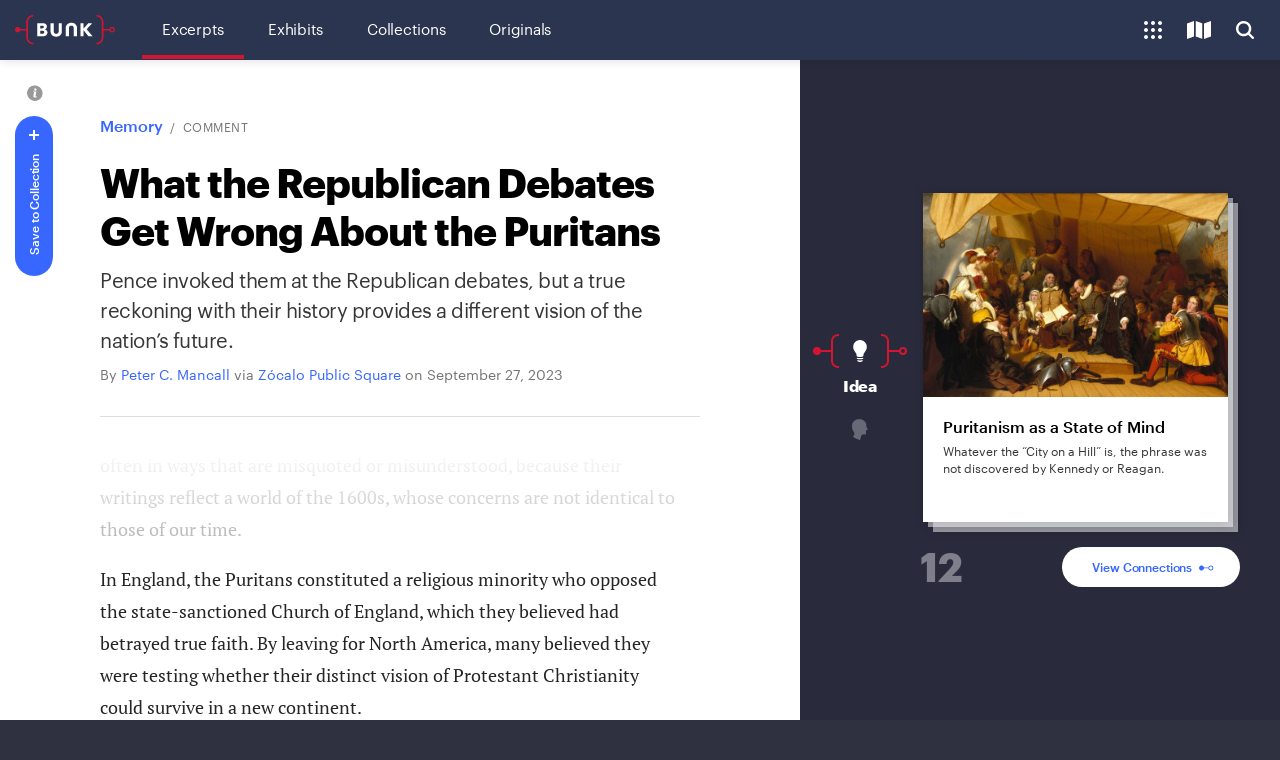

--- FILE ---
content_type: text/html;charset=utf-8
request_url: https://www.bunkhistory.org/resources/what-the-republican-debates-get-wrong-about-the-puritans
body_size: 223124
content:
<!DOCTYPE html><html  data-capo=""><head><meta charset="utf-8">
<meta name="viewport" content="width=device-width, initial-scale=1">
<title>What the Republican Debates Get Wrong About the Puritans — Bunk History</title>
<script type="text/javascript" src="//script.crazyegg.com/pages/scripts/0111/4735.js" async></script>
<link rel="stylesheet" type="text/css" href="https://cloud.typography.com/67538/6843812/css/fonts.css">
<style>@charset "UTF-8";@font-face{font-family:Graphik Web;font-stretch:normal;font-style:italic;font-weight:700;src:url(/_nuxt/Graphik-BoldItalic-Web.2cegYG7C.eot);src:url(/_nuxt/Graphik-BoldItalic-Web.2cegYG7C.eot?#iefix) format("embedded-opentype"),url(/_nuxt/Graphik-BoldItalic-Web.CUoL52YE.woff2) format("woff2"),url(/_nuxt/Graphik-BoldItalic-Web.CsbEvGWs.woff) format("woff")}.Graphik-BoldItalic-Web{font-style:italic}@font-face{font-family:Graphik Web;font-stretch:normal;font-style:normal;font-weight:700;src:url(/_nuxt/Graphik-Bold-Web.D-H1aYsm.eot);src:url(/_nuxt/Graphik-Bold-Web.D-H1aYsm.eot?#iefix) format("embedded-opentype"),url(/_nuxt/Graphik-Bold-Web.Bx2uS7zM.woff2) format("woff2"),url(/_nuxt/Graphik-Bold-Web.zVz4twZI.woff) format("woff")}.Graphik-Bold-Web,.Graphik-BoldItalic-Web{font-family:Graphik Web;font-stretch:normal;font-weight:700}.Graphik-Bold-Web{font-style:normal}@font-face{font-family:Graphik Web;font-stretch:normal;font-style:italic;font-weight:400;src:url(/_nuxt/Graphik-RegularItalic-Web.BBhXRLHW.eot);src:url(/_nuxt/Graphik-RegularItalic-Web.BBhXRLHW.eot?#iefix) format("embedded-opentype"),url(/_nuxt/Graphik-RegularItalic-Web.sN9F0rM6.woff2) format("woff2"),url(/_nuxt/Graphik-RegularItalic-Web.6nem6vhV.woff) format("woff")}.Graphik-RegularItalic-Web{font-style:italic}@font-face{font-family:Graphik Web;font-stretch:normal;font-style:normal;font-weight:400;src:url(/_nuxt/Graphik-Regular-Web.nPx93c2V.eot);src:url(/_nuxt/Graphik-Regular-Web.nPx93c2V.eot?#iefix) format("embedded-opentype"),url(/_nuxt/Graphik-Regular-Web.CUQZs5Zo.woff2) format("woff2"),url(/_nuxt/Graphik-Regular-Web.BZiqKx5v.woff) format("woff")}.Graphik-Regular-Web,.Graphik-RegularItalic-Web{font-family:Graphik Web;font-stretch:normal;font-weight:400}.Graphik-Regular-Web{font-style:normal}@font-face{font-family:Graphik Web;font-stretch:normal;font-style:italic;font-weight:500;src:url(/_nuxt/Graphik-MediumItalic-Web.BoGR9I58.woff2) format("woff2"),url(/_nuxt/Graphik-MediumItalic-Web.Oq4Db35B.woff) format("woff")}.Graphik-MediumItalic-Web{font-style:italic}@font-face{font-family:Graphik Web;font-stretch:normal;font-style:normal;font-weight:500;src:url(/_nuxt/Graphik-Medium-Web.BpABm7Q2.woff2) format("woff2"),url(/_nuxt/Graphik-Medium-Web.BPVqF3ec.woff) format("woff")}.Graphik-Medium-Web,.Graphik-MediumItalic-Web{font-family:Graphik Web;font-stretch:normal;font-weight:500}.Graphik-Medium-Web{font-style:normal}::selection{background:#0e34b4;color:#fff}::-moz-selection{background:#0e34b4;color:#fff}@supports (not (-moz-appearance:button)) and (contain:paint) and (-webkit-appearance:none){body.smoothscroll,html.smoothscroll{scroll-behavior:smooth}}body{background-color:#2f3141;color:#fff;font-family:pt-serif,serif;font-size:15px;line-height:1.2;margin:0;padding:0;-moz-osx-font-smoothing:grayscale;-webkit-font-smoothing:antialiased;-ms-font-feature-settings:"liga","kern";-o-font-feature-settings:"liga","kern";font-feature-settings:"liga","kern"}@media (min-width:801px){body{font-size:16px}}body.nav-is-open,body.scroll-lock,body[data-scroll-block=true]{overflow:hidden}@media (max-width:1100px){body.scroll-lock--sm{overflow:hidden}}h1,h2,h3,h4,h5{font-family:Graphik Web,sans-serif;font-weight:700;margin:0 0 .5em}h1{font-size:2.267em;position:relative}@media (min-width:801px){h1{font-size:2.75em}}h2,h3{font-size:1.8666666667em;font-weight:400;margin:0}h3{font-size:2.375em;font-weight:700}a{color:#fff}p{margin:0 0 1em}pre.invis{font-family:inherit;font-size:inherit;font-weight:inherit;line-height:inherit;white-space:pre-wrap}button,input,textarea{font-family:Graphik Web,sans-serif}.mt-0{margin-top:0!important}.mt-10{margin-top:10px!important}.mt-20{margin-top:20px!important}.mt-30{margin-top:30px!important}.mt-40{margin-top:40px!important}.mt-60{margin-top:60px!important}.mb-0{margin-bottom:0!important}.mb-10{margin-bottom:10px!important}.mb-20{margin-bottom:20px!important}.mb-30{margin-bottom:30px!important}.mb-40{margin-bottom:40px!important}.mb-60{margin-bottom:60px!important}.pt-0{padding-top:0!important}.pt-10{padding-top:10px!important}.pt-20{padding-top:20px!important}.pt-30{padding-top:30px!important}.pt-40{padding-top:40px!important}.pt-60{padding-top:60px!important}.pb-0{padding-bottom:0!important}.pb-10{padding-bottom:10px!important}.pb-20{padding-bottom:20px!important}.pb-30{padding-bottom:30px!important}.pb-40{padding-bottom:40px!important}.pb-60{padding-bottom:60px!important}.sr-only{height:1px;margin:-1px;overflow:hidden;padding:0;position:absolute;width:1px;clip:rect(0,0,0,0);border:0}.main-wrap{padding-top:60px}[data-has-collection-bar=true] .main-wrap{padding-bottom:50px}@media (min-width:601px){[data-has-collection-bar=true] .main-wrap{padding-bottom:60px}}.page-wrap{min-height:100vh;position:relative}[data-has-collection-bar=true] .page-wrap{min-height:calc(100vh - 50px)}@media (min-width:601px){[data-has-collection-bar=true] .page-wrap{min-height:calc(100vh - 60px)}}.page-wrap .close-button{position:absolute;right:20px;top:20px}main{min-height:calc(100vh - 110px)}.page{box-sizing:border-box;margin:0 auto;max-width:1240px;padding:40px 20px 80px}@media (min-width:601px){.page{padding:60px 40px 100px}}@media (min-width:801px){.page{padding-left:80px;padding-right:80px}}.page .page-header{border-bottom:1px solid #4f5161;margin-bottom:2em;padding-bottom:2em}.page .page-description{font-family:Graphik Web,sans-serif;font-size:15px;letter-spacing:-.0333333333em;line-height:1.3333333333;max-width:40em}.page .page-description>:last-child{margin-bottom:0}.page--center{align-items:center;box-sizing:border-box;display:flex;flex-direction:column;justify-content:center;min-height:100vh;padding:3em 1em}@media (min-width:801px){.page--center{padding:5em}}@media (min-width:1000px){.results-columns{display:flex}.results-columns.results-columns--right{justify-content:flex-end}.results-columns__main{margin-right:2.3148148148%;width:71.7592592593%}}@media (min-width:1300px){.results-columns__main{margin-right:5%;width:75%}}@media (min-width:1000px){.results-columns--right .results-columns__main{margin-left:2.3148148148%;margin-right:0}}@media (min-width:1300px){.results-columns--right .results-columns__main{margin-left:5%;margin-right:0}}@media (min-width:1000px){.results-columns__sidebar{width:27.7777777778%}}@media (min-width:1300px){.results-columns__sidebar{width:25%}}.connection-modal{background-color:#2c354f;bottom:0;left:0;overflow:auto;position:fixed;right:0;top:60px;z-index:11000}@media (min-width:801px){.connection-modal{z-index:500}}@media (min-width:1101px){.connection-modal{background-color:#282a3b}}.connection-modal--inner{min-height:100%}@media (min-width:1101px){.connection-modal--inner{display:flex;flex-direction:column;justify-content:center}}.button{-webkit-appearance:none;-moz-appearance:none;appearance:none;background-color:#fff;border:0;border-radius:30px;box-sizing:border-box;color:#303a56;cursor:pointer;display:inline-block;font-family:Graphik Web,sans-serif;font-size:13px;font-weight:500;letter-spacing:-.0115384615em;line-height:1.3846153846;min-width:220px;padding:13px 25px;text-align:center;text-decoration:none}.button[disabled]{cursor:not-allowed;opacity:.5}.button:focus{box-shadow:0 0 0 2px #fff,0 0 7px 2px #0e34b4;outline:0}.button.button--ghost,.button.button--ghost--blue,.button.button--ghost--red{background-color:transparent;border:1px solid;color:#fff;padding-bottom:12px;padding-top:12px}.button.button--ghost--blue.button--circle:focus,.button.button--ghost--blue.button--circle:hover,.button.button--ghost--blue:focus,.button.button--ghost--blue:hover,.button.button--ghost--red.button--circle:focus,.button.button--ghost--red.button--circle:hover,.button.button--ghost--red:focus,.button.button--ghost--red:hover,.button.button--ghost.button--circle:focus,.button.button--ghost.button--circle:hover,.button.button--ghost:focus,.button.button--ghost:hover{background:#fff;border-color:#fff;color:#303a56}.button.button--ghost--blue.button--circle:focus,.button.button--ghost--blue:focus,.button.button--ghost--red.button--circle:focus,.button.button--ghost--red:focus,.button.button--ghost.button--circle:focus,.button.button--ghost:focus{box-shadow:0 0 0 2px #131522,0 0 7px 2px #fff;outline:0}.button.button--ghost--red{border-color:#d31530;color:#d31530}.button.button--ghost--red.button--circle:focus,.button.button--ghost--red.button--circle:hover,.button.button--ghost--red:focus,.button.button--ghost--red:hover{background:#d31530;border-color:#d31530;color:#fff}.button.button--ghost--red.button--circle:focus,.button.button--ghost--red:focus{box-shadow:0 0 0 2px #131522,0 0 7px 2px #fff;outline:0}.button.button--ghost--blue{border-color:#3867ff;color:#3867ff}.theme--dark .button.button--ghost--blue{border-color:#a3b8ff;color:#a3b8ff}.theme--dark .button.button--ghost--blue.button--circle:focus,.theme--dark .button.button--ghost--blue.button--circle:hover,.theme--dark .button.button--ghost--blue:focus,.theme--dark .button.button--ghost--blue:hover{background-color:#c5d2ff;border-color:#c5d2ff;color:#0e34b4}.theme--dark .button.button--ghost--blue.button--circle:focus,.theme--dark .button.button--ghost--blue:focus{box-shadow:0 0 0 2px #131522,0 0 7px 2px #fff;outline:0}.button.button--ghost--blue.button--circle:focus,.button.button--ghost--blue.button--circle:hover,.button.button--ghost--blue:focus,.button.button--ghost--blue:hover{background:#0e34b4;border-color:#0e34b4;color:#fff}.button.button--ghost--blue.button--circle:focus,.button.button--ghost--blue:focus{box-shadow:0 0 0 2px #fff,0 0 7px 2px #3867ff;outline:0}.button.button--select{background-color:#282a3b;border:1px solid #555;border-radius:5px;color:#fff;position:relative;text-align:left}.button.button--select.button--sm{padding:7px 26px 7px 7px}.button.button--select:after{border-color:currentcolor;border-style:solid;border-width:0 2px 2px 0;bottom:0;content:"";height:6px;margin-top:-2px;position:absolute;right:10px;top:50%;transform:translateY(-50%) rotate(45deg);width:6px;z-index:1}.button.button--select:focus{box-shadow:0 0 0 2px #fff,0 0 7px 2px #0e34b4;outline:0}.button.button--transparent{background-color:#ffffff26;color:#fff}.button.button--transparent:hover{background-color:#ffffff4d}.button.button--transparent:focus{box-shadow:0 0 0 2px #131522,0 0 7px 2px #fff;outline:0}.button.button--white{background-color:#fff;box-shadow:0 0 10px #00000026;color:#3867ff}.theme--dark .button.button--white{box-shadow:none}.theme--dark .button.button--white:focus{box-shadow:0 0 0 2px #131522,0 0 7px 2px #fff;outline:0}.button.button--white:hover{background-color:#e1e8fc}.button.button--white:focus{box-shadow:0 0 0 1px #cacaca,0 0 1px 3px #fff,0 0 7px 4px #3867ff}.button.button--gray,.button.button--grey{background-color:#dedede;color:#363636}.button.button--gray:focus,.button.button--gray:hover,.button.button--grey:focus,.button.button--grey:hover{background-color:#cacaca}.button.button--blue{background-color:#3867ff;color:#fff!important}.theme--dark .button.button--blue:focus{box-shadow:0 0 0 2px #282a3b,0 0 7px 2px #fff;outline:0}.theme--light .button.button--blue:focus{box-shadow:0 0 0 2px #fff,0 0 7px 2px #0e34b4;outline:0}.button.button--blue:focus,.button.button--blue:hover{background:#0e34b4;border-color:#0e34b4}.button.button--blue:focus{box-shadow:0 0 0 2px #fff,0 0 7px 2px #0e34b4;outline:0}.button.button--green{background-color:#11b675;color:#fff}.theme--dark .button.button--green:focus{box-shadow:0 0 0 2px #282a3b,0 0 7px 2px #fff;outline:0}.theme--light .button.button--green:focus{box-shadow:0 0 0 2px #fff,0 0 7px 2px #11b675;outline:0}.button.button--green:hover{background:#08935d}.button.button--green:focus{box-shadow:0 0 0 2px #fff,0 0 7px 2px #11b675;outline:0}.button.button--square{border-radius:5px}.button.button--circle{align-items:center;border-width:0;display:flex;height:50px;justify-content:center;line-height:20px;min-width:0;padding:15px;width:50px}.button.button--circle.button--ghost,.button.button--circle.button--ghost--blue,.button.button--circle.button--ghost--red{border-width:1px}.button.button--circle:hover{background:#fff;color:#303a56}.button.button--circle:focus{box-shadow:0 0 0 2px #131522,0 0 7px 2px #fff;outline:0}.button.button--circle.button--sm{height:40px;padding:13px;width:40px}.button.button--circle.button--sm .icon,.button.button--circle.button--sm svg{height:14px;width:14px}.button.button--circle.button--xs{border-radius:50%;height:30px;padding:5px;width:30px}.button.button--circle.button--xs .icon,.button.button--circle.button--xs svg{height:14px;width:14px}.button.button--circle .icon,.button.button--circle svg{height:20px;width:20px;fill:currentColor;margin-left:auto!important;margin-right:auto!important;top:0}.button.button--xs{border-radius:5px;min-height:25px;padding:5px 10px}.button.button--sm,.button.button--xs{font-size:12px;line-height:1.3333333333;min-width:0}.button.button--sm{min-height:30px;padding:7px 25px}.button.button--md{font-size:12px;line-height:1.4166666667;min-height:35px;padding:9px 25px}.button svg{display:inline-block;fill:currentColor;height:1em;max-width:2em;position:relative;top:-1px;vertical-align:middle}.button .icon--add,.button .icon--check{top:-2px}.button .icon,.button svg{margin-left:4px;margin-right:4px}.button .icon:first-child,.button svg:first-child{margin-left:-4px}.button .icon:last-child,.button svg:last-child{margin-right:-4px}.icon--chevron{height:16px;position:relative;width:16px}.icon--chevron.icon--chevron-up{transform:rotate(180deg)}.icon--chevron.icon--chevron-right{transform:translate(1px) rotate(-90deg)}.icon--chevron.icon--chevron-left{transform:translate(-1px) rotate(90deg)}.icon--chevron:after,.icon--chevron:before{border-radius:2px;border-top:3px solid;content:"";display:block;height:0;position:absolute;top:70%;width:80%}.icon--chevron:before{left:calc(50% - 1px);transform:rotate(-45deg);transform-origin:center left}.icon--chevron:after{right:calc(50% - 1px);transform:rotate(45deg);transform-origin:center right}.page-content__body .btn{-webkit-appearance:none;-moz-appearance:none;appearance:none;background-color:#3867ff;border:0;border-color:#3867ff;border-radius:30px;box-sizing:border-box;color:#fff!important;cursor:pointer;display:inline-block;font-family:Graphik Web,sans-serif;font-size:13px;font-weight:500;letter-spacing:-.0115384615em;line-height:1.3846153846;min-width:220px;min-width:0;padding:13px 25px;text-align:center;text-decoration:none}.page-content__body .btn:focus,.page-content__body .btn:hover{background:#0e34b4;border-color:#0e34b4}.page-content__body .btn:focus{box-shadow:0 0 0 2px #fff,0 0 7px 2px #0e34b4;outline:0}.page-content__body .btn .icon,.page-content__body .btn svg{display:inline-block;fill:currentColor;height:1em;margin-left:-4px;margin-right:4px;max-width:2em;position:relative;top:-1px;vertical-align:middle}.page-content__body .btn.btn--twitter{height:30px;line-height:30px;min-width:0;padding-bottom:0;padding-top:0}.page-content__body .btn.btn--icon-only{height:30px;padding-left:5px;padding-right:5px;width:30px}.page-content__body .btn.btn--icon-only .icon,.page-content__body .btn.btn--icon-only svg{margin-left:0;margin-right:0}.page-content__body .card{box-shadow:0 0 10px #00000026;margin:50px 0;padding:30px 20px}@media (min-width:601px){.page-content__body .card{margin-left:-30px;margin-right:-30px;padding-left:30px;padding-right:30px}}@media (min-width:801px){.page-content__body .card{margin-left:-60px;margin-right:-60px;padding-left:60px;padding-right:60px}}.page-content__body .card:first-child{margin-top:0}@media (min-width:601px){.page-content__body .card:first-child{margin-top:-60px}}@media (min-width:801px){.page-content__body .card:first-child{margin-top:-30px}}.page-content__body .card:last-child{margin-bottom:0}.text-btn{-webkit-appearance:none;-moz-appearance:none;appearance:none;background:none;border:none;border-bottom:1px solid;color:inherit;cursor:pointer;display:inline;font-family:inherit;font-size:inherit;font-style:inherit;font-weight:inherit;letter-spacing:inherit;line-height:inherit;padding:0}.text-btn--no-u{border-bottom-color:transparent}.form-item-error{color:#d31530;font-family:Graphik Web,sans-serif;font-size:15px;margin:10px 0 20px}.form-item+.form-item-error{margin-top:-15px}.form-item-success{font-family:Graphik Web,sans-serif;font-size:15px;margin:10px 0 20px}.form-item+.form-item-success{margin-top:-15px}@keyframes spinning{0%{transform:rotate(0)}to{transform:rotate(1turn)}}.circleloader{border:2px solid #dedede;border-radius:10px;box-sizing:border-box;display:inline-block;height:20px;position:relative;vertical-align:middle;width:20px}.circleloader.circleloader--dark,.theme--dark .circleloader{border-color:#ffffff80}.circleloader.circleloader--dark[data-is-spinning=true],.theme--dark .circleloader[data-is-spinning=true]{border-color:#3867ff hsla(0,0%,100%,.7) hsla(0,0%,100%,.7)}.circleloader.circleloader--lg,.circleloader.circleloader--xl{border-radius:35px;height:70px;width:70px}@media (min-width:601px){.circleloader.circleloader--xl{border-radius:60px;height:120px;width:120px}}.circleloader[data-is-spinning=true]{animation:spinning 1s infinite;border-top-color:#3867ff}.breadcrumb{-webkit-appearance:none;-moz-appearance:none;appearance:none;background-color:#fff;border:0;box-shadow:0 0 10px #00000026;box-sizing:border-box;color:#303a56;cursor:pointer;display:block;font-family:Graphik Web,sans-serif;font-size:inherit;height:58px;opacity:1;overflow:hidden;padding:20px 45px;position:relative;text-align:center;text-decoration:none;transition:all .2s;width:100%;z-index:10}@media (min-width:801px){.breadcrumb{display:none}}.breadcrumb.breadcrumb--dark{background-color:#282a3b;color:#fff}.breadcrumb .icon--arrow-left{fill:currentColor;height:1em;left:1em;position:absolute;top:1.5em;width:auto}.breadcrumb .hed,.breadcrumb h3{font-size:1em;font-weight:400;margin:0;overflow:hidden;padding:0;text-overflow:ellipsis;white-space:nowrap}.breadcrumb .hed:before,.breadcrumb h3:before{display:none}.breadcrumb span.hed{display:block}.input{background-color:#0000001a;border:0;border-bottom:1px solid hsla(0,0%,100%,.8);color:#fff;font-family:Graphik Web,sans-serif;font-size:13px;font-weight:400;padding:7px}.input:focus{border-color:#fff;outline:0}.input.input--ghost{background-color:transparent;padding:7px 0}input{-webkit-appearance:none;-moz-appearance:none;appearance:none}input[type=email],input[type=search],input[type=text]{border-radius:0}.close-button,textarea{-webkit-appearance:none;-moz-appearance:none;appearance:none}.close-button{min-width:0}.close-button,.close-button.button{align-items:center;background-color:#fff;border:0;border-radius:25px;box-shadow:0 0 10px #00000026;color:#000;cursor:pointer;display:flex;height:50px;justify-content:center;position:relative;width:50px}.theme--dark .close-button.button:focus,.theme--dark .close-button:focus{box-shadow:0 0 0 2px #282a3b,0 0 7px 2px #fff;outline:0}.close-button.button:hover,.close-button:hover{box-shadow:0 0 10px #0000004d;color:#3867ff}.close-button.button:focus,.close-button:focus{box-shadow:0 0 0 2px #fff,0 0 7px 2px #0e34b4;outline:0}.theme--dark .close-button,.theme--dark .close-button.button{background-color:#ffffff26;color:#fff}.theme--dark .close-button.button:hover,.theme--dark .close-button:hover{background-color:#ffffff4d}.close-button .icon,.close-button.button .icon{height:17px;left:50%;position:absolute;top:50%;width:17px;fill:currentColor;transform:translate(-50%,-50%)}.go-link{display:inline-block;font-family:Graphik Web,sans-serif;font-size:15px;line-height:20px;margin:2em 0;padding-right:1.75em;position:relative;text-decoration:none}.go-link:hover .icon{transform:none}.go-link .icon{height:1em;position:absolute;right:0;top:50%;width:1em;fill:#d31530;display:inline-block;line-height:1;margin-left:.5em;margin-top:-.5em;transform:translate(-.25em);transition:transform .2s;vertical-align:middle}.tag-ho-list{margin-bottom:5px;padding-left:20px;position:relative}.tag-ho-list .icon{display:block;height:16px;left:0;position:absolute;top:6px;width:16px;fill:#ffffff4d}.tag-ho-list ul{display:flex;flex-wrap:wrap;list-style:none;margin:0;padding:0}.tag-ho-list li:nth-child(2) .skeleton{animation-delay:.2s}.tag-ho-list li:nth-child(3) .skeleton{animation-delay:.4s}.tag-ho-list .skeleton,.tag-ho-list a{background-color:#ffffff1a;border-radius:5px;box-sizing:border-box;display:block;font-size:12px;letter-spacing:-.0208333333em;line-height:1.25;margin:0 5px 5px 0;overflow:hidden;padding:7px 12px}.tag-ho-list .skeleton{animation-duration:2s;animation-iteration-count:infinite;animation-name:teaserLoading;width:80px}.tag-ho-list .skeleton--wide{width:100px}.tag-ho-list .skeleton--wider{width:110px}.tag-ho-list a{font-family:Graphik Web,sans-serif;max-width:100%;text-decoration:none;text-overflow:ellipsis;white-space:nowrap}.tag-ho-list a:focus,.tag-ho-list a:hover{background-color:#fff;color:#3867ff}.tag-link{background-color:#ffffff1a;border:0;border-radius:5px;box-sizing:border-box;color:#fff;cursor:pointer;display:inline-block;font-family:Graphik Web,sans-serif;font-size:12px;letter-spacing:-.0208333333em;line-height:1.6666666667;max-width:100%;overflow:hidden;padding:8px 12px;text-decoration:none;text-overflow:ellipsis;white-space:nowrap}.tag-link:focus,.tag-link:hover{background-color:#fff;color:#3867ff}.tag-link:focus .icon,.tag-link:hover .icon{opacity:1}.tag-link.tag-link--sm{padding-bottom:5px;padding-top:5px}.tag-link.tag-link--empty{background-color:transparent;border:1px solid hsla(0,0%,100%,.2)}.tag-link.tag-link--empty:focus,.tag-link.tag-link--empty:hover{border-color:#fff;color:#fff}.tag-link.tag-link--active{background-color:#3867ff;border:1px solid #3867ff;color:#fff}.tag-link.tag-link--active:focus,.tag-link.tag-link--active:hover{background-color:#0e34b4;border-color:#0e34b4;color:#fff}.tag-link .icon{height:16px;width:12px;fill:currentColor;display:inline-block;margin-left:-2px;margin-right:3px;opacity:.66;position:relative;top:-2px;vertical-align:middle}.tag-link .icon--tag--time{top:-3px}.tag-link-list{list-style:none;padding:0}.tag-link-list .tag-link-list-item{margin:0 0 6px}.state-message{font-style:italic}.publication-type-bug{height:30px;margin:10px;position:absolute;right:0;top:0;width:50px;z-index:10}.publication-type-bug svg{fill:#d31530}.publication-type-bug path.path--letter,.publication-type-bug path.path--tower{fill:#fff}.publication-type-bug.publication-type-bug--label{background-color:#d31530;color:#fff;font-family:Graphik Web,sans-serif;font-size:9px;font-weight:700;height:auto;letter-spacing:.05em;margin:7px 5px;padding:3px 5px 2px;text-transform:uppercase;width:auto}.content-types,.publication-type{font-family:Graphik Web,sans-serif;font-size:10px;font-weight:500;letter-spacing:.1em;margin-bottom:1.5em;text-transform:uppercase}@media (min-width:1000px) and (max-height:700px){.content-types,.publication-type{margin-bottom:.75em}}.content-types.entity-type,.publication-type.entity-type{background:#d31530;display:inline-block;line-height:1;margin-bottom:.5em;padding:2px 3px 3px 4px;position:relative}.tag-label{background-color:#d31530;color:#fff;display:inline-block;font-family:Graphik Web,sans-serif;font-size:10px;font-weight:500;letter-spacing:.05em;line-height:1;margin-bottom:20px;padding:3px 5px;text-transform:uppercase}.bunkcurl{color:#d31530;height:34px;position:absolute;top:50%;transform:translateY(-50%)}.bunkcurl.bunkcurl--open{margin-right:6px;right:100%}.bunkcurl.bunkcurl--open .bunkcurl-dot,.bunkcurl.bunkcurl--open .bunkcurl-line{right:100%}.bunkcurl.bunkcurl--open .bunkcurl-line{transition:width .25s}.bunkcurl.bunkcurl--open .bunkcurl-dot{margin-right:10px;transition:margin .25s}.bunkcurl.bunkcurl--close{left:100%;margin-left:6px}.bunkcurl.bunkcurl--close .bunkcurl-brace:before{left:auto;right:0}.bunkcurl.bunkcurl--close .bunkcurl-dot,.bunkcurl.bunkcurl--close .bunkcurl-line{left:100%}.bunkcurl.bunkcurl--close .bunkcurl-dot{background:transparent;margin-left:10px}.bunkcurl .bunkcurl-brace{height:100%;overflow:hidden;position:relative;width:8px}.bunkcurl .bunkcurl-brace:before{border:2px solid;border-radius:7px;bottom:0;content:" ";display:block;left:0;position:absolute;top:0;width:14px}.bunkcurl .bunkcurl-line{border-top:2px solid;margin-top:-1px;position:absolute;top:50%;width:10px}.bunkcurl .bunkcurl-dot{background:currentColor;border:2px solid;border-radius:4px;height:4px;margin-top:-4px;position:absolute;top:50%;width:4px}.bunkline{color:#d31530;height:6px;position:relative;width:100px}.bunkline.bunkline--vert{height:100px;width:6px}.bunkline.bunkline--vert .bunkline-line{border-left:2px solid;border-top:0;bottom:6px;left:50%;margin-left:-1px;margin-top:0;right:auto;top:6px}.bunkline.bunkline--vert .bunkline-dot{left:50%;margin-left:-4px;margin-top:0}.bunkline.bunkline--vert .bunkline-dot:first-child{bottom:0;left:50%;top:auto}.bunkline.bunkline--vert .bunkline-dot:last-child{right:auto;top:0}.bunkline .bunkline-line{border-top:2px solid;left:6px;margin-top:-1px;position:absolute;right:6px;top:50%}.bunkline .bunkline-dot{background:currentColor;border:2px solid;border-radius:4px;height:4px;margin-top:-4px;position:absolute;top:50%;width:4px}.bunkline .bunkline-dot:first-child{left:0}.bunkline .bunkline-dot:last-child{background:transparent;right:0}.tooltip-overlay{display:none}@media (max-width:599px){[data-as-modal-on-smallscreen=true] .tooltip-overlay{background-color:#131522e6;bottom:0;display:block;left:0;position:absolute;right:0;top:0}[data-as-modal-on-smallscreen=true] .tooltip-overlay:after{bottom:20px;color:#fff;content:"Close";cursor:pointer;font-family:Graphik Web,sans-serif;font-size:14px;left:10px;letter-spacing:normal;position:absolute;right:10px;text-align:center;text-transform:none}}.tooltip-bubble{background:#fff;border:0;border-radius:5px;filter:drop-shadow(0 0 10px rgba(0,0,0,.15));letter-spacing:normal;padding:0;position:relative;text-transform:none;width:240px}.tooltip-bubble.tooltip-bubble--dark{background-color:#282a3b;color:#fff;color-scheme:dark}.tooltip-bubble.tooltip-bubble--dark:after{border-top-color:#282a3b}.tooltip-bubble.tooltip-bubble--dark .tooltip__inner,.tooltip-bubble.tooltip-bubble--dark .tooltip__inner h3{color:inherit}[data-position=bottom] .tooltip-bubble{margin-left:-120px}.tooltip-bubble:after{border-color:#fff transparent transparent;border-style:solid;border-width:10px 10px 0;content:" ";display:block;height:0;position:absolute;right:15px;top:100%;width:0}@media (max-width:599px){[data-as-modal-on-smallscreen=true] .tooltip-bubble:after{display:none}}[data-position=bottom-left] .tooltip-bubble:after,[data-position=bottom-right] .tooltip-bubble:after,[data-position=bottom] .tooltip-bubble:after{border-color:transparent transparent #fff;border-width:0 10px 10px;bottom:100%;top:auto}[data-position=bottom-left] .tooltip-bubble:after{left:15px;right:auto}[data-position=bottom] .tooltip-bubble:after{left:50%;margin-left:-8px}[data-position=top-left] .tooltip-bubble:after{left:15px;right:auto}.tooltip-bubble .tooltip__inner{color:#363636;font-family:Graphik Web,sans-serif;font-size:12px;line-height:1.3333333333;padding:20px;text-align:center}.tooltip-bubble .tooltip__inner h3{color:#000;font-size:16px;font-weight:500;letter-spacing:-.03125em;line-height:1.25;margin:0 0 8px}.tooltip-bubble .tooltip__inner .button{margin-top:15px}.tooltip-bubble .button{min-width:180px}.tooltip-wrap{position:relative;z-index:100}.tooltip-wrap[data-has-prompt=true] .tooltip{right:-18px}.tooltip-wrap[data-position=bottom-left] .tooltip,.tooltip-wrap[data-position=bottom-right] .tooltip,.tooltip-wrap[data-position=bottom] .tooltip{bottom:auto;margin-bottom:0;margin-top:12px;top:100%}.tooltip-wrap[data-position=bottom-left][data-has-prompt=true] .tooltip{left:-18px}.tooltip-wrap[data-position=bottom-left] .tooltip{left:-15px;right:auto}.tooltip-wrap[data-position=bottom] .tooltip{left:50%}.tooltip-wrap[data-position=top-left] .tooltip{left:-15px;right:auto}@media (max-width:600px){.tooltip-wrap[data-as-modal-on-smallscreen=true] .slide-down-enter-active,.tooltip-wrap[data-as-modal-on-smallscreen=true] .slide-down-leave-active,.tooltip-wrap[data-as-modal-on-smallscreen=true] .slide-up-enter-active,.tooltip-wrap[data-as-modal-on-smallscreen=true] .slide-up-leave-active{opacity:1;transform:none;transition:opacity .3s}.tooltip-wrap[data-as-modal-on-smallscreen=true] .slide-down-enter-active .tooltip-bubble,.tooltip-wrap[data-as-modal-on-smallscreen=true] .slide-down-leave-active .tooltip-bubble,.tooltip-wrap[data-as-modal-on-smallscreen=true] .slide-up-enter-active .tooltip-bubble,.tooltip-wrap[data-as-modal-on-smallscreen=true] .slide-up-leave-active .tooltip-bubble{opacity:1;transition:opacity .3s,transform .3s}.tooltip-wrap[data-as-modal-on-smallscreen=true] .slide-down-enter-active,.tooltip-wrap[data-as-modal-on-smallscreen=true] .slide-down-enter-active .tooltip-bubble,.tooltip-wrap[data-as-modal-on-smallscreen=true] .slide-up-enter-active,.tooltip-wrap[data-as-modal-on-smallscreen=true] .slide-up-enter-active .tooltip-bubble{transition-delay:.1s;transition-timing-function:cubic-bezier(.19,1,.22,1)}.tooltip-wrap[data-as-modal-on-smallscreen=true] .slide-down-enter,.tooltip-wrap[data-as-modal-on-smallscreen=true] .slide-down-leave-to,.tooltip-wrap[data-as-modal-on-smallscreen=true] .slide-up-enter,.tooltip-wrap[data-as-modal-on-smallscreen=true] .slide-up-leave-to{opacity:0}.tooltip-wrap[data-as-modal-on-smallscreen=true] .slide-down-enter .tooltip-bubble,.tooltip-wrap[data-as-modal-on-smallscreen=true] .slide-down-leave-to .tooltip-bubble,.tooltip-wrap[data-as-modal-on-smallscreen=true] .slide-up-enter .tooltip-bubble,.tooltip-wrap[data-as-modal-on-smallscreen=true] .slide-up-leave-to .tooltip-bubble{transform:translateY(-20px)}.tooltip-wrap[data-as-modal-on-smallscreen=true] .slide-down-leave-to,.tooltip-wrap[data-as-modal-on-smallscreen=true] .slide-down-leave-to .tooltip-bubble,.tooltip-wrap[data-as-modal-on-smallscreen=true] .slide-up-leave-to,.tooltip-wrap[data-as-modal-on-smallscreen=true] .slide-up-leave-to .tooltip-bubble{transition-timing-function:cubic-bezier(.895,.03,.685,.22)}.tooltip-wrap[data-as-modal-on-smallscreen=true] .tooltip{align-items:center;bottom:0;display:flex;justify-content:center;left:0;margin:0;position:fixed;right:0;top:0;z-index:1000}.tooltip-wrap[data-as-modal-on-smallscreen=true] .tooltip-bubble{margin:0}}.tooltip-wrap .tooltip{bottom:100%;left:auto;margin-bottom:12px;position:absolute;right:-15px;top:auto}.tooltip-trigger{-webkit-appearance:none;-moz-appearance:none;appearance:none;background:none;border:none;color:#fff;cursor:pointer;font-family:Graphik Web,sans-serif;font-size:12px;outline:none;padding:5px 4px 4px;white-space:nowrap}[data-has-prompt=true] .tooltip-trigger svg{margin-left:3px;margin-right:-3px}.tooltip-trigger:focus span,.tooltip-trigger:hover span{text-decoration:underline}.tooltip-trigger:focus svg{box-shadow:0 0 0 2px #131522,0 0 7px 2px #fff;outline:0}.tooltip-trigger svg{border-radius:50%;display:inline-block;height:11px;position:relative;top:-1px;vertical-align:middle;width:11px}.modal{background-color:#131522e6;bottom:0;color:#fff;font-family:Graphik Web,sans-serif;left:0;position:fixed;right:0;top:0;z-index:11000}.modal.modal--darker{background-color:#131522f7}.modal .modal__vp{bottom:0;left:0;overflow:auto;position:absolute;right:0;top:0;-webkit-overflow-scrolling:touch}@media (min-width:801px){.modal .modal__vp{bottom:auto;height:100%;min-height:-moz-min-content;min-height:min-content}}.modal .modal__content{align-items:center;box-sizing:border-box;display:block;flex:1;flex-direction:column;justify-content:center;min-height:100%;padding:70px 60px 70px 20px}@media (min-width:601px){.modal .modal__content{padding:100px 40px}}@media (min-width:801px){.modal .modal__content{display:flex}}.modal .modal__hed{font-size:28px;font-weight:700;letter-spacing:-.0178571429em;line-height:1.2142857143;margin:0 0 8px}@media (min-width:601px){.modal .modal__hed{font-size:30px;letter-spacing:-.0166666667em;line-height:1.2666666667}.modal .modal__hed.modal__hed--bg{font-size:34px;letter-spacing:-.0147058824em;line-height:1.1176470588}}.modal .circleloader{margin:20px}.modal .close-button{background-color:#ffffff26;border:0;color:#fff;height:40px;position:absolute;right:10px;top:12px;width:40px;z-index:100}@media (min-width:801px){.modal .close-button{height:50px;right:20px;top:20px;width:50px}}.modal .close-button:focus{box-shadow:0 0 0 2px #282a3b,0 0 7px 2px #fff;outline:0}@media (max-width:800px){.modal .close-button .icon{height:14px;width:14px}}.theme--collection{background-attachment:fixed;background-image:linear-gradient(180deg,#0e34b4,#282a3b);box-sizing:border-box}.collection-header{margin:0 0 40px;position:relative}@media (min-width:1000px){.collection-header{align-items:flex-start;display:flex;justify-content:space-between}.collection-editor .collection-header{margin-right:-20px}}@media (min-width:1380px){.collection-editor .collection-header{margin-right:0}}.collection-header .collection-form{flex-grow:1;max-width:600px;width:100%}@media (min-width:1000px){.collection-header .collection-form{padding-right:40px}}.collection-header .collection-label{font-family:Graphik Web,sans-serif;font-size:11px;letter-spacing:.0909090909em;line-height:1.0909090909;margin:0 0 18px;text-transform:uppercase}.collection-header .collection-label__info-wrap{display:inline-block;position:relative}.collection-header .collection-description{font-family:Graphik Web,sans-serif;font-size:16px;letter-spacing:-.015625em;line-height:1.625;position:relative}.collection-header .collection-byline{font-family:Graphik Web,sans-serif;font-size:12px;font-style:italic;letter-spacing:-.0208333333em;line-height:1;margin:25px 0 0}.collection-header .collection-actions{align-items:center;display:flex;padding-top:36px}.collection-header .button{margin-right:8px;min-width:140px;white-space:nowrap}@media (min-width:601px){.collection-header .button{min-width:175px}}.collection-header .button:last-child{margin-right:0}.collection-header .button--circle{height:44px;min-width:44px;padding:13px;width:44px}.collection-header .button--circle .icon,.collection-header .button--circle svg{height:18px;width:18px}.collection-body{font-family:Graphik Web,sans-serif;font-size:16px;letter-spacing:-.015625em;line-height:1.5}.collection-body .empty,.collection-body .more{max-width:600px;padding:40px 0}.collection-body .more{margin-left:auto;margin-right:auto;text-align:center}.collection-body .empty{border-top:1px solid hsla(0,0%,100%,.2)}.collection-body .empty p{font-style:italic}.collection-form{font-family:Graphik Web,sans-serif;max-width:480px}.collection-form .collection-form__header{margin-bottom:20px}.collection-form .collection-form__footer{font-style:italic;margin-top:10px}.collection-form .form-footer{margin:60px 0 0}.collection-form h1{font-family:Graphik Web,sans-serif;font-size:36px;letter-spacing:-.0125em;line-height:1.0555555556;margin:10px 0}.collection-form hr{border:0;border-top:1px solid hsla(0,0%,100%,.2);margin:20px 0}.collection-form .form-description{font-size:15px;letter-spacing:-.0166666667em;line-height:1.4666666667}.collection-form .form-alert{background-color:#0003;margin:0 0 20px;padding:15px}.collection-form .form-alert p:last-child{margin-bottom:0}.collection-form .form-actions{border-top:1px solid hsla(0,0%,100%,.2);margin:30px 0 15px;padding-top:20px}.collection-form .form-actions .button{margin:4px 8px 4px 0}.places-promo{align-items:center;background-image:url(/img/places-promo-bg.jpg);background-position:50%;background-size:cover;border:1px solid #555;display:flex;flex-direction:column;justify-content:center;margin-bottom:30px;min-height:120px;padding:40px 20px;position:relative;text-decoration:none}.places-promo:focus:before,.places-promo:hover:before{background-color:#13152226}.places-promo:focus .button,.places-promo:hover .button{background:#0e34b4;border-color:#0e34b4}.places-promo:before{background-color:#13152254;bottom:0;content:"";left:0;pointer-events:none;position:absolute;right:0;top:0}.places-promo .button{max-width:220px;min-width:0;position:relative;width:100%;z-index:10}.hed--bordered{position:relative}.hed--bordered:before{border-top:2px solid #d31530;content:" ";height:0;left:0;position:absolute;top:-.5em;width:30px}.text-help{color:#555;font-family:Graphik Web,sans-serif;font-size:13px;letter-spacing:-.0192307692em;line-height:1.3846153846}[data-first-char='"'],[data-first-char=“]{text-indent:-.125em}.page-enter-active,.page-leave-active{transition:all .25s}.page-enter-active div.connection-modal,.page-enter-active div.page__sidebar #filters,.page-enter-active div.places__map,.page-enter-active div.places__overlay,.page-enter-active div.resource--page div.collection__add-wrap--top,.page-leave-active div.connection-modal,.page-leave-active div.page__sidebar #filters,.page-leave-active div.places__map,.page-leave-active div.places__overlay,.page-leave-active div.resource--page div.collection__add-wrap--top{top:0}.page-enter-to,.page-leave-from{opacity:1;transform:translate(0)}.page-enter-from{opacity:0;transform:translate(-30px)}.page-leave-to{opacity:0;transform:translate(30px)}.fademodal-enter-active,.fademodal-leave-active{transition:opacity .2s}.fademodal-enter-to,.fademodal-leave{opacity:1}.fademodal-enter-from{opacity:0;transition-timing-function:cubic-bezier(.19,1,.22,1)}.fademodal-leave-to{opacity:0;transition-timing-function:cubic-bezier(.95,.05,.795,.035)}.fademodalinner-enter-active,.fademodalinner-leave-active{transition:opacity .2s,transform .2s}.fademodalinner-enter-to,.fademodalinner-leave-from{opacity:1;transform:translateY(0)}.fademodalinner-enter-from{opacity:0;transform:translateY(-30px);transition-timing-function:cubic-bezier(.19,1,.22,1)}.fademodalinner-leave-to{opacity:0;transform:translateY(30px);transition-timing-function:cubic-bezier(.95,.05,.795,.035)}.slide-enter-active,.slide-leave-active{opacity:1;transition:opacity .3s,transform .3s}.slide-enter-active{transition-timing-function:cubic-bezier(.19,1,.22,1)}.slide-enter-from,.slide-leave-to{opacity:0;transform:translateY(30px)}.slide-leave-to{opacity:0;transform:translateY(-30px);transition-timing-function:cubic-bezier(.895,.03,.685,.22)}.slide-up--sm-enter-active,.slide-up--sm-leave-active,.slide-up-enter-active,.slide-up-leave-active{opacity:1;transition:opacity .3s,transform .3s}.slide-up--sm-enter-active,.slide-up-enter-active{transition-timing-function:cubic-bezier(.19,1,.22,1)}.slide-up--sm-enter-from,.slide-up--sm-leave-to,.slide-up-enter-from,.slide-up-leave-to{opacity:0;transform:translateY(30px)}.slide-up--sm-enter-from,.slide-up--sm-leave-to{transform:translateY(15px)}.slide-up--sm-leave-to,.slide-up-leave-to{transition-timing-function:cubic-bezier(.895,.03,.685,.22)}.slide-down--sm-enter-active,.slide-down--sm-leave-active,.slide-down-enter-active,.slide-down-leave-active{opacity:1;transition:opacity .3s,transform .3s}.slide-down--sm-enter-active,.slide-down-enter-active{transition-timing-function:cubic-bezier(.19,1,.22,1)}.slide-down--sm-enter-from,.slide-down--sm-leave-to,.slide-down-enter-from,.slide-down-leave-to{opacity:0;transform:translateY(-30px)}.slide-down--sm-enter-from,.slide-down--sm-leave-to{transform:translateY(-15px)}.slide-down--sm-leave-to,.slide-down-leave-to{transition-timing-function:cubic-bezier(.895,.03,.685,.22)}@keyframes teaserLoading{0%{opacity:1}30%{opacity:.5}60%{opacity:1}to{opacity:1}}.page-header{align-items:flex-end;background-repeat:no-repeat;background-size:cover;box-sizing:border-box;color:#fff;display:flex;margin-bottom:20px;padding-bottom:0;position:relative;width:100%}.page-header.page-header--sans h1{font-family:Graphik Web,sans-serif}.page-header.page-header--bb .page-header__inner{border-bottom:1px solid #4f5161;margin-bottom:20px;padding-bottom:20px}@media (min-width:601px){.page-header.page-header--bb .page-header__inner{margin-bottom:40px}}.page-header.page-header--wide .page{max-width:1440px}@media (min-width:801px){.page-header.page-header--short .page{padding-top:80px}}.page-header .page{padding-bottom:0;position:relative;width:100%;z-index:10}@media (min-width:801px){.page-header .page{padding-top:140px}}.page-header .page-header__inner{position:relative}.page-header .label{background-color:#d31530;color:#fff;display:inline-block;font-family:Graphik Web,sans-serif;font-size:10px;font-weight:500;letter-spacing:.05em;line-height:1;margin-bottom:20px;padding:3px 5px;text-transform:uppercase}.page-header .label+h1:before{display:none}.page-header h1{font-family:Chronicle Display A,Chronicle Display B,pt-serif;font-size:32px;font-weight:700;letter-spacing:-.015625em;line-height:1.125;margin:.25em 0;max-width:18em;position:relative}@media (min-width:601px){.page-header h1{font-size:44px;letter-spacing:-.0113636364em;line-height:1.0454545455}}.page-header h1:before{border-top-width:4px;width:50px}.page-header .lede{margin:0;overflow:hidden}.page-header .thumb{margin:0 0 20px}.page-header .thumb img{display:block;height:auto;max-width:100%}.page-header .description{font-family:Graphik Web,sans-serif;font-size:15px;letter-spacing:-.0166666667em;line-height:1.3333333333;max-width:40em;overflow:hidden;padding-bottom:10px}.page-header .hed--wrap{align-items:center;display:flex;flex-wrap:wrap}.page-header .count{color:#ffffff4d;font-family:Graphik Web,sans-serif;font-size:44px;font-weight:700;letter-spacing:-.0227272727em;line-height:1;margin-left:auto}@media (min-width:601px){.page-header .count{font-size:56px}}.page-header__bg{bottom:0;left:0;position:absolute;right:0;top:0;z-index:1}.page-header__bg:before{background:#131522;bottom:0;content:"";display:block;left:0;opacity:.66;position:absolute;right:0;top:0;z-index:2}.page-header__bg img,.page-header__bg picture{bottom:0;display:block;height:100%;left:0;-o-object-fit:cover;object-fit:cover;-o-object-position:center;object-position:center;position:absolute;right:0;top:0;width:100%}.page-content{color:#000;min-height:100vh;min-height:calc(100vh - 110px);padding-top:0;position:relative;z-index:20}@media (min-width:1000px) and (max-height:700px){.page-content{min-height:620px}}.page-content .page-content__inner{background:#fff;padding:0 20px}@media (min-width:601px){.page-content .page-content__inner{padding-left:30px;padding-right:30px}}@media (min-width:801px){.page-content .page-content__inner{padding-left:60px;padding-right:60px}}.page-content .page-content__body,.page-content .page-content__footer{margin:0 auto;max-width:560px;padding:40px 0}@media (min-width:601px){.page-content .page-content__body,.page-content .page-content__footer{margin:0 auto;padding:100px 30px}}@media (min-width:801px){.page-content .page-content__body,.page-content .page-content__footer{padding-left:60px;padding-right:60px}}.page-content .page-content__body+.page-content__footer{margin-top:-10px}@media (min-width:601px){.page-content .page-content__body+.page-content__footer{margin-top:-40px}}.page-content .page-content__cta{margin-top:40px}@media (min-width:601px){.page-content .page-content__cta{margin-top:60px}}.page-content .page-content__body,.page-content .page-content__footer{font-size:1.0625em;line-height:1.8823529412}.page-content .page-content__body h1,.page-content .page-content__body h2,.page-content .page-content__body h3,.page-content .page-content__footer h1,.page-content .page-content__footer h2,.page-content .page-content__footer h3{font-family:Graphik Web,sans-serif;margin:1.5em 0 .75em}.page-content .page-content__body h1+h1,.page-content .page-content__body h1+h2,.page-content .page-content__body h1:first-child,.page-content .page-content__body h2+h1,.page-content .page-content__body h2+h2,.page-content .page-content__body h2:first-child,.page-content .page-content__body h3+h1,.page-content .page-content__body h3+h2,.page-content .page-content__body h3:first-child,.page-content .page-content__footer h1+h1,.page-content .page-content__footer h1+h2,.page-content .page-content__footer h1:first-child,.page-content .page-content__footer h2+h1,.page-content .page-content__footer h2+h2,.page-content .page-content__footer h2:first-child,.page-content .page-content__footer h3+h1,.page-content .page-content__footer h3+h2,.page-content .page-content__footer h3:first-child{margin-top:0}.page-content .page-content__body h1,.page-content .page-content__footer h1{font-family:Chronicle Display A,Chronicle Display B,pt-serif;font-size:1.8823529412em;font-weight:700;letter-spacing:-.0234375em;line-height:1.125;margin-bottom:.75em}.page-content .page-content__body h1+h2,.page-content .page-content__footer h1+h2{margin-top:1.8181818182em}.page-content .page-content__body h2,.page-content .page-content__footer h2{font-size:1.2941176471em;font-weight:500;letter-spacing:-.0227272727em;line-height:1.2727272727;margin-top:2em}.page-content .page-content__body h2 small,.page-content .page-content__footer h2 small{font-size:1em;font-weight:400}.page-content .page-content__body blockquote,.page-content .page-content__footer blockquote{border-left:3px solid #dedede;font-family:Graphik Web,sans-serif;font-size:.9411764706em;letter-spacing:-.008125em;line-height:1.625;margin:1.75em 0;padding:0 0 0 30px}.page-content .page-content__body blockquote+blockquote,.page-content .page-content__footer blockquote+blockquote{margin-top:-1.75em;padding-top:1.75em}.page-content .page-content__body ol,.page-content .page-content__body p,.page-content .page-content__body ul,.page-content .page-content__footer ol,.page-content .page-content__footer p,.page-content .page-content__footer ul{margin:0 0 1.5em}.page-content .page-content__body ol li,.page-content .page-content__body ul li,.page-content .page-content__footer ol li,.page-content .page-content__footer ul li{line-height:1.6470588235;margin:.5882352941em 0}.page-content .page-content__body hr,.page-content .page-content__footer hr{border:0;letter-spacing:2em;margin:2em 0}.page-content .page-content__body hr:before,.page-content .page-content__footer hr:before{box-sizing:border-box;content:"***";display:block;padding-left:2em;position:relative;text-align:center;top:.2em;width:100%}.page-content .page-content__body sub,.page-content .page-content__body sup,.page-content .page-content__footer sub,.page-content .page-content__footer sup{line-height:1}.page-content .page-content__body a,.page-content .page-content__footer a{color:#3867ff;transition:color .2s}.page-content .page-content__body a:hover,.page-content .page-content__footer a:hover{color:#0e34b4;text-decoration:none}[data-format=audio] .page-content .page-content__body a,[data-format=audio] .page-content .page-content__footer a,[data-format=video] .page-content .page-content__body a,[data-format=video] .page-content .page-content__footer a{color:#a3b8ff}[data-format=audio] .page-content .page-content__body a:hover,[data-format=audio] .page-content .page-content__footer a:hover,[data-format=video] .page-content .page-content__body a:hover,[data-format=video] .page-content .page-content__footer a:hover{color:#c5d2ff}.page-content .page-content__body .embed,.page-content .page-content__footer .embed{margin:1.75em 0;overflow:hidden;position:relative}.page-content .page-content__body .embed[data-embed-type=video],.page-content .page-content__footer .embed[data-embed-type=video]{border:1px solid #dedede;height:0;padding-bottom:56.25%}.page-content .page-content__body .embed[data-embed-type=video] iframe,.page-content .page-content__footer .embed[data-embed-type=video] iframe{bottom:0;height:100%;left:0;position:absolute;right:0;top:0}.page-content .page-content__body .embed iframe,.page-content .page-content__footer .embed iframe{display:block;width:100%}.page-content .page-content__body figure,.page-content .page-content__body figure.image,.page-content .page-content__footer figure,.page-content .page-content__footer figure.image{margin:1.5em 0}.page-content .page-content__body figure img,.page-content .page-content__body figure.image img,.page-content .page-content__footer figure img,.page-content .page-content__footer figure.image img{margin:0}.page-content .page-content__body figure figcaption,.page-content .page-content__body figure.image figcaption,.page-content .page-content__footer figure figcaption,.page-content .page-content__footer figure.image figcaption{color:#757575;font-family:Graphik Web,sans-serif;font-size:12px;font-style:italic;line-height:18px;max-width:40em;padding:.5em 0;text-align:left}.page-content .page-content__body figure figcaption em,.page-content .page-content__body figure.image figcaption em,.page-content .page-content__footer figure figcaption em,.page-content .page-content__footer figure.image figcaption em{color:#363636;font-style:normal}.page-content .page-content__body img,.page-content .page-content__footer img{display:block;height:auto;margin:1.5em 0;max-width:100%}.page-content .page-content__footer{border-top:1px solid #dedede;font-family:Graphik Web,sans-serif;font-size:15px;line-height:1.6;padding-top:20px}@media (min-width:601px){.page-content .page-content__footer{padding-top:40px}}.page__figure{border-bottom:1px solid #4f5161;border-top:1px solid #4f5161;margin:40px 0;padding:40px 0;text-align:center}@media (min-width:601px){.page__figure{margin-left:-30px;margin-right:-30px}}@media (min-width:801px){.page__figure{margin-left:-80px;margin-right:-80px}}@media (min-width:1101px){.page__figure{margin-left:-140px;margin-right:-140px}}.page__figure+.page__figure{border-top:0;margin-top:-40px}.page__figure .page__figure__hed{font-size:18px!important;font-weight:400!important;letter-spacing:.0714285714em!important;line-height:1.2857142857!important;margin:0 0 30px!important;text-transform:uppercase!important}.page__figure .page__icon-grid{display:flex;flex-wrap:wrap;justify-content:center;list-style:none;margin:0 auto;max-width:300px;padding:0}@media (min-width:601px){.page__figure .page__icon-grid{max-width:560px}}@media (min-width:1101px){.page__figure .page__icon-grid{max-width:840px}}.page__figure .page__icon-grid__griditem{margin:20px 0;text-align:center;width:130px}@media (min-width:601px){.page__figure .page__icon-grid__griditem{margin-left:15px;margin-right:15px;width:150px}}@media (min-width:1101px){.page__figure .page__icon-grid__griditem{margin-left:20px;margin-right:20px}}.page__figure .page__icon-grid__griditem:nth-child(odd){margin-right:30px}@media (min-width:601px){.page__figure .page__icon-grid__griditem:nth-child(odd){margin-right:15px}}@media (min-width:1101px){.page__figure .page__icon-grid__griditem:nth-child(odd){margin-right:20px}}.page__figure .page__icon-grid__griditem h3,.page__figure .page__icon-grid__griditem h4{font-size:17px;font-weight:700;letter-spacing:-.0088235294em;line-height:1.1764705882;margin:0 0 6px}@media (min-width:601px){.page__figure .page__icon-grid__griditem h3,.page__figure .page__icon-grid__griditem h4{font-size:24px;letter-spacing:-.00625em;line-height:1.0833333333}}.page__figure .page__icon-grid__griditem span{display:block;font-family:Graphik Web,sans-serif;font-size:14px;letter-spacing:.0071428571em;line-height:1.2857142857}.page__figure .icon{display:block;height:22px;width:30px;fill:#fff;margin:0 auto 10px}.contentpage{min-height:100vh;min-height:calc(100vh - 110px);overflow:hidden;position:relative}.contentpage .page-content{min-height:0}.contentpage--dark{background:#131522}.contentpage--dark .timeweb{height:auto;margin-right:-20%;margin-top:-10%;opacity:.25;pointer-events:none;position:absolute;right:0;top:-60px;width:90%;z-index:1}@media (min-width:601px){.contentpage--dark .timeweb{margin-top:-15%;opacity:.5;width:50%;z-index:100}}@media (min-width:1101px){.contentpage--dark .timeweb{width:45%}}@media (min-width:1300px){.contentpage--dark .timeweb{left:50%;margin-left:400px;margin-top:-200px;max-width:700px;right:auto}}.contentpage--dark .page-content{color:#fff}.contentpage--dark .page-content .page-content__inner{background-color:transparent;color:#fff}.contentpage--dark .page-content .page-content__body a,.contentpage--dark .page-content .page-content__footer a{color:#c5d2ff}.contentpage--dark .page-content .embed[data-embed-type=video]{border-color:#4f5161}.editorialpage{padding-bottom:40px}@media (min-width:601px){.editorialpage{padding-bottom:80px}}.editorial .editorial__section{padding-bottom:40px;padding-top:40px}.editorial .editorial__section:first-child{padding-top:0}.editorial .editorial__horizontal-list{background-color:#282a3b;padding-bottom:0;padding-top:0}.editorial .editorial__horizontal-list .related-resources-list{padding-bottom:40px;padding-top:40px}.editorial .editorial__spotlight .resource--teaser{width:100%}.list-meta.list-meta{align-items:center;display:flex;gap:30px;justify-content:space-between;margin-bottom:15px}.list-meta.list-meta .pagination.pagination--top{padding-bottom:0;text-align:left}.list-meta.list-meta .ui-sort-wrap{align-self:center;font-family:Graphik Web,sans-serif;white-space:nowrap}@media (min-width:601px){.list-meta.list-meta .ui-sort-wrap{margin-left:auto;padding-left:50px}}.list-meta.list-meta .ui-sort-wrap .ui-select{align-items:center;display:flex;gap:5px}.list-meta.list-meta .ui-sort-wrap .ui-select .ui-input__label{font-size:13px}.list-meta.list-meta .ui-sort-wrap .ui-select .ui-select__wrapper .ui-select__visible-input{font-size:13px;padding:7px 26px 7px 7px}.list-meta.list-meta .ui-sort-wrap .ui-select .ui-select__wrapper .ui-select__visible-input:after{right:10px}.page--filterable{min-height:calc(100vh - 60px)}@media (min-width:801px){.page--filterable{display:flex;flex-direction:row-reverse}}.page--filterable [data-is-loading=true]{opacity:.5;pointer-events:none}@media (min-width:801px){.page--filterable .filters,.page--filterable .page__sidebar{width:240px}}@media (max-width:800px){.page--filterable .page__sidebar{bottom:0;left:0;position:fixed;right:0;z-index:1000}[data-has-collection-bar] .page--filterable .page__sidebar{bottom:60px}}@media (max-width:600px){[data-has-collection-bar] .page--filterable .page__sidebar{bottom:50px}}.page--filterable .results-header{margin-bottom:20px}@media (min-width:601px){.page--filterable .results-header{align-items:center;display:flex;justify-content:space-between}}.page--filterable .results-header .page-title{margin-bottom:5px}.page--filterable .results-header .ui-sort-wrap{font-family:Graphik Web,sans-serif;margin-top:15px}@media (min-width:601px){.page--filterable .results-header .ui-sort-wrap{margin-left:auto;margin-top:0;padding-left:50px}}.page--filterable .results-header .ui-sort-wrap .ui-select{align-items:center;display:flex}.page--filterable .results-header .ui-sort-wrap .ui-input__label{font-size:13px;margin-right:5px}.page--filterable .results-header .ui-sort-wrap .ui-select__visible-input{font-size:13px;padding:7px 26px 7px 7px}.page--filterable .results-header .ui-sort-wrap .ui-select__visible-input:after{right:10px}.page--filterable .filters{background-color:#282a3b;color-scheme:dark;font-family:Graphik Web,sans-serif}@media (min-width:801px){.page--filterable .filters{background-color:#131522;bottom:0;display:flex;flex-direction:column;left:0;position:fixed;top:60px}}@media (max-width:800px){.page--filterable .filters{display:none;max-height:calc(100vh - 200px);overflow-y:auto;overscroll-behavior:contain}.page--filterable .filters[data-is-showing=true]{display:block}}@media (min-width:801px){[data-has-collection-bar=true] .page--filterable .filters{bottom:60px}}.page--filterable .filters__header{font-size:11px;letter-spacing:.0909090909em;line-height:1.6363636364;margin:0;padding:10px 20px;text-transform:uppercase}@media (min-width:>=laptopmid){.page--filterable .filters__header{padding-bottom:20px;padding-top:20px}}.page--filterable .filter-group{border-top:1px solid #555;margin:0;padding:20px}@media (min-width:801px){.page--filterable .filter-group{flex-shrink:1;min-height:0;overflow:hidden;overflow-y:auto;overscroll-behavior:contain}.page--filterable .filter-group.filter-group--static{flex-grow:0;flex-shrink:0}}.page--filterable .filter-group h4{align-items:center;display:flex;font-size:16px;font-weight:700;letter-spacing:0;line-height:1;margin:0 0 10px}.page--filterable .filter-group h4 .icon{height:20px;width:20px;fill:#959aa7;margin-right:4px}.page--filterable .filter-group .ui-input__label{align-items:center;display:flex;font-size:16px;font-weight:700;letter-spacing:0;line-height:1;margin:0 0 10px}.page--filterable .filter-group .ui-input__label .icon{height:20px;width:20px;fill:#959aa7;margin-right:4px}.page--filterable .filter-list{display:flex;flex-wrap:wrap;list-style:none;margin:0;max-width:700px;min-width:0;padding:0}.page--filterable .filter-list li{margin:5px 5px 5px 0;max-width:100%}.page--filterable .filter-group--bottom{margin-top:auto}@media (min-width:601px){.page--filterable .empty-msg,.page--filterable .results{max-width:800px}}@media (min-width:801px){.page--filterable .empty-msg,.page--filterable .results{flex:1 0}}.page--filterable .results{padding:15px 15px 60px}@media (min-width:601px){.page--filterable .results{margin:0 auto;padding:30px 30px 120px}}@media (min-width:1241px){.page--filterable .results{margin-left:0;padding:60px 60px 120px}}@media (min-width:1300px){.page--filterable .results{padding-left:120px;padding-right:120px}}.page--filterable .empty-msg{border-top:1px solid hsla(0,0%,100%,.2);color:#dedede;font-style:italic;padding:60px 0}.page--filterable .pagination--top{text-align:left}.filter-list{display:flex;flex-wrap:wrap;list-style:none;margin:0;padding:0}.filter-list.filter-list--active{flex-direction:row;flex-wrap:wrap;margin-bottom:20px}.filter-list li{margin:5px 5px 5px 0}.tab-list{background-color:#131522;box-sizing:border-box;display:none;font-family:Graphik Web,sans-serif;height:60px;justify-content:stretch;list-style:none;margin:0;padding:0 10px;width:100%}@media (max-width:800px){.tab-list{display:flex}}[data-has-filters=true] .tab-list .tab-list-item--filters a:after{background-color:#3867ff;border-radius:50%;content:"";height:10px;left:10px;position:absolute;top:10px;transform:translate(-50%,-50%);width:10px;z-index:10}.tab-list .tab-list-item--close{margin-left:auto}.tab-list .tab-list__close-button{align-items:center;background-color:#354779;border-radius:5px;box-sizing:border-box;color:#fff;display:flex;height:40px;justify-content:center;margin:10px;padding:10px;width:40px}.tab-list a[role=tab]{align-items:center;border-top-left-radius:5px;border-top-right-radius:5px;box-sizing:border-box;display:flex;height:calc(100% - 10px);margin:10px 5px 0;padding:10px 15px 20px;position:relative;text-decoration:none}@media (min-width:750px){.tab-list a[role=tab]{padding-left:20px;padding-right:20px}}.tab-list a[role=tab][aria-selected=true]{background-color:#252736;padding-bottom:15px;padding-top:15px}.tab-list a[role=tab][aria-selected=true]:after{top:15px}.tab-list a[role=tab] .icon{background-color:currentColor;height:2px;margin-right:8px;position:relative;width:18px}.tab-list a[role=tab] .icon:after,.tab-list a[role=tab] .icon:before{background-color:currentColor;content:"";height:2px;left:0;position:absolute;top:0;width:100%}.tab-list a[role=tab] .icon:before{transform:translateY(-6px)}.tab-list a[role=tab] .icon:after{transform:translateY(6px)}.tab-list a[role=tab] .icon--filter{margin-right:12px;width:14px}.tab-list a[role=tab] .icon--filter:before{width:18px}.tab-list a[role=tab] .icon--filter:after{width:10px}.tab-list a[role=tab] .icon--list,.tab-list a[role=tab] .icon--list:after,.tab-list a[role=tab] .icon--list:before{background-color:transparent;background-image:linear-gradient(90deg,#fff 0,#fff 2px,transparent 2.1px,transparent 5px,#fff 5.1px)}.time-filter-input{align-items:center;display:flex;justify-content:space-between;margin:10px 0 0;max-width:200px}.time-filter-input label{display:block;padding-right:10px}.time-filter-input input,.time-filter-input label{font-size:14px;font-weight:500;line-height:1.2857142857}.time-filter-input input{background-color:#282a3b;border:1px solid #555;border-radius:5px;box-sizing:border-box;color:#fff;color-scheme:dark;font-family:Graphik Web,sans-serif;letter-spacing:0;padding:8px 10px;text-align:center;width:80px}.time-filter-input input:disabled{background-color:#555}details{--color-accent:#0e34b4;--color-border:#dedede;position:relative}.contentpage--dark details{--color-accent:#a3b8ff;--color-border:#4f5161}details::details-content{block-size:0;display:block;overflow:hidden;transition-behavior:allow-discrete;transition-duration:.4s;transition-property:block-size,content-visibility;transition-timing-function:ease-in-out}details[open]::details-content{block-size:auto;block-size:calc-size(auto,size)}details[open] summary{color:var(--color-accent)}details[open] .icon{rotate:-180deg}details summary{align-items:center;border-block-end:1px solid var(--color-border);cursor:pointer;display:flex;font-family:Graphik Web,sans-serif;font-size:var(--font-size-0);font-weight:500;gap:2em;justify-content:space-between;line-height:1.25;padding-block:1rem;position:relative;transition:border-color .1s,color .1s}@media (min-width:800px){details summary{padding-block:1.25rem}}details summary .icon{flex-shrink:0;transition:rotate .2s ease-in-out}details summary:focus-visible,details summary:hover{color:var(--color-accent);outline-offset:3px}details summary::marker{content:none}details summary::-webkit-details-marker{display:none}details .details-content{padding-block:1rem 2rem}details .details-content>:first-child{margin-block-start:0!important}details .details-content>:last-child{margin-block-end:0}details .details-content a{color:var(--color-accent)}.contentpage{--measure:65ch;--font-size--3:clamp(.5787rem,.5474rem + .1566vw,.704rem);--font-size--2:clamp(.6944rem,.6481rem + .2319vw,.88rem);--font-size--1:clamp(.8333rem,.7667rem + .3333vw,1.1rem);--font-size-0:clamp(1rem,.9063rem + .4688vw,1.375rem);--font-size-1:clamp(1.2rem,1.0703rem + .6484vw,1.7188rem);--font-size-2:clamp(1.44rem,1.2629rem + .8855vw,2.1484rem);--font-size-3:clamp(1.728rem,1.4886rem + 1.1969vw,2.6855rem);--font-size-4:clamp(2.0736rem,1.7528rem + 1.6042vw,3.3569rem);--font-size-5:clamp(2.4883rem,2.0614rem + 2.1348vw,4.1962rem);--font-size-6:clamp(2.986rem,2.4212rem + 2.824vw,5.2452rem);--font-size-7:clamp(3.5832rem,2.8398rem + 3.7167vw,6.5565rem);--font-size-8:clamp(4.2998rem,3.3259rem + 4.8698vw,8.1956rem)}.contentpage.theme--collection{background-color:#fff;background-image:none}.contentpage.theme--collection .page-header{background-attachment:fixed;background-color:#0e34b4;background:linear-gradient(180deg,#0e34b4,color-mix(in srgb,#0e34b4,#000 25%))}.contentpage.theme--collection .page-content .page-content__body{border:none}.contentpage:has(.page-header[data-has-image=true]) .page-content__body{border-block-start:none}.contentpage .page-header{margin-block-end:0;padding-block-end:2rem}.contentpage .page-header[data-has-image=true],.contentpage .page-header[data-has-image=true] .page{margin-block-end:0!important}@media (max-width:600px){.contentpage .page-header .page{padding-block-start:60px}}.contentpage .page-header h1{font-size:4rem;font-size:var(--font-size-5);margin-block:0}.contentpage .page-header h1:before{top:-.25em}.contentpage .page-header h1+*{margin-block-start:.5em}.contentpage .page-header .lede{display:block;max-inline-size:45ch;text-wrap:pretty}.contentpage .page-header__bg:after{background:#131522;background:linear-gradient(180deg,transparent,#131522 50%);bottom:0;content:"";display:block;left:0;opacity:.66;position:absolute;right:0;top:50%;z-index:2}.contentpage .lede{color:#959aa7;font-size:var(--font-size-1);line-height:1.5}.contentpage form{font-size:var(--font-size--1)}.contentpage .page-content__inner{padding-inline-start:0}.contentpage .page-content__cta{margin-block-start:3rem}.contentpage .page-content__body,.contentpage .page-content__footer{border-block-start:1px solid #4f5161;font-size:var(--font-size-0);line-height:1.625;margin-inline-start:0;max-inline-size:var(--measure);padding-block-start:0;padding-inline:0}.contentpage .page-content__footer{font-family:pt-serif,serif;padding-block-start:1rem}.contentpage .page-content__footer>*{font-family:Graphik Web,sans-serif;font-size:var(--font-size--1)}.contentpage .page-content__body{padding-block-end:4rem}@media (min-width:601px){.contentpage .page-content__body{padding-block-start:2rem}}.contentpage .page-content__body+.page-content__footer{margin-block-start:2rem}.contentpage .page-content__body :first-child:is(h1,h2,h3,p,blockquote,ol,ul){margin-block-start:2rem}.contentpage .page-content__body h1{font-size:var(--font-size-4);margin-block-end:.5em}.contentpage .page-content__body h2{font-size:var(--font-size-2)}.contentpage .page-content__body h2+h2{font-size:var(--font-size-1)}.contentpage .page-content__body hr+h1,.contentpage .page-content__body hr+h2{margin-block-start:1rem}.resource-media .resource-media-meta{color:#363636;font-family:Graphik Web,sans-serif;font-size:12px;font-style:italic;line-height:18px;padding:.75em 1em}@media (min-width:601px){.resource-media .resource-media-meta{max-width:44em;padding-left:0;padding-right:0}}.theme--dark .resource-media .resource-media-meta{color:#fff}.theme--dark .resource-media .resource-media-meta a{color:inherit}.resource-media .resource-media-meta p{margin-bottom:.5em}.resource-media .resource-media-meta a{color:#3867ff}.resource-media .resource-media-meta cite,.resource-media .resource-media-meta em,.resource-media .resource-media-meta i{font-style:normal}.resource-media .resource-media-caption{margin-bottom:.5em}.resource-media .resource-media-credit{color:#757575;display:block;font-size:11px}.theme--dark .resource-media .resource-media-credit{color:#999}.resource-sidebar{background-color:#282a3b;min-height:100px}@media (min-width:1101px){.resource-sidebar{background-color:transparent;bottom:0;box-sizing:border-box;min-height:calc(100vh - 60px);overflow:auto;position:fixed;right:0;top:60px;width:37.5%;z-index:10}}@media (min-width:1000px) and (max-height:700px){.resource-sidebar{min-height:0;overflow:auto}}@media (min-width:1101px){.resource-sidebar[data-publication-type=original]{transition:width .3s cubic-bezier(.77,0,.175,1)}.resource-sidebar[data-publication-type=original][data-is-collapsed=true]{transition:none;width:180px}}.resource-sidebar .load-area.load-area,.resource-sidebar .load-content.load-content{min-height:300px}@media (min-width:1101px){.resource-sidebar .load-area.load-area,.resource-sidebar .load-content.load-content{bottom:0;left:0;position:absolute;right:0;top:0}}.resource-sidebar .load-area.load-area .loader-wrap,.resource-sidebar .load-content.load-content .loader-wrap{max-height:none}.resource--teaser.view-link{align-items:center;background-color:#ffffff1a;box-sizing:border-box;display:flex;flex-direction:column;font-family:Graphik Web,sans-serif;justify-content:center;padding:20px;text-decoration:none}.resource--teaser.view-link:hover{background-color:#fff3}.resource--teaser.view-link:hover .view-link__prompt span{border-bottom-color:#3867ff}.resource--teaser.view-link:hover .view-link__total{color:#ffffff80}.resource--teaser.view-link .view-link__prompt{align-items:center;display:flex;font-size:24px;font-weight:500;line-height:1.0833333333;margin-right:-8px}.resource--teaser.view-link .view-link__prompt span{border-bottom:2px solid #fff}.resource--teaser.view-link .view-link__prompt .view-link__icon{height:14px;width:15px;fill:currentColor;margin-left:8px;margin-right:-8px}.resource--teaser.view-link .view-link__progress{font-size:14px;margin:15px 0 -8px}.resource--teaser.view-link .view-link__total{color:#ffffff4d;font-size:64px;font-weight:700;line-height:1;margin-top:8px}.work__cover{display:block;font-family:Graphik Web,sans-serif;height:auto;left:-4px;margin:0 auto 30px;max-width:250px;position:relative;width:100%}@media (min-width:601px){.work__cover{left:0;margin:0}}[data-work-type=book] .work__cover{perspective:100em;perspective-origin:0 150%}[data-work-type=book] .work__cover.work__cover--link:hover .cover__text,[data-work-type=book] .work__cover.work__cover--link:hover img{transform:rotateY(-5deg)}[data-work-type=book] .work__cover .work__cover__interior:after,[data-work-type=book] .work__cover .work__cover__interior:before{content:"";display:block}[data-work-type=book] .work__cover .work__cover__interior:before{border-color:currentcolor currentcolor transparent transparent;border-style:solid;border-width:4px;bottom:0;height:0;position:absolute;right:100%;width:0}[data-work-type=book] .work__cover .work__cover__interior:after{background-color:currentColor;bottom:8px;height:auto;position:absolute;right:100%;top:0;width:8px}[data-work-type=book] .work__cover .cover__text,[data-work-type=book] .work__cover img{transform-origin:left bottom;transition:transform .2s;will-change:transform}.work__cover.work__cover--link{text-decoration:none}.work__cover.work__cover--link:hover .work__cover__interior{color:#959aa7}.resource-media--work--compact[data-work-type=book] .work__cover .work__cover__interior:before{border-width:3px}.resource-media--work--compact[data-work-type=book] .work__cover .work__cover__interior:after{bottom:6px;width:6px}.resource-media--work--compact .work__cover .work__cover__interior{transform:translate(6px,6px)}.work__cover .work__cover__interior{background-color:currentColor;bottom:0;color:#898a8e;content:"";display:block;left:0;position:absolute;right:0;top:0;transform:translate(8px,8px);transition:background .2s}.work__cover img{background-color:#131522;border:1px solid #898a8e;display:block;height:auto;position:relative;width:100%;z-index:2}.work__cover--placeholder{box-sizing:border-box;color:#000;flex-shrink:0;position:relative}.resource-media--work--compact .work__cover--placeholder .cover__text{padding:6px}.resource-media--work--compact .work__cover--placeholder .work__cover-title{font-size:14px}.resource-media--work--compact .work__cover--placeholder .work__cover-subtitle{display:none;font-size:8px;letter-spacing:-.025em;line-height:1.2;margin-bottom:0;margin-top:6px}@media (min-width:420px){.resource-media--work--compact .work__cover--placeholder .work__cover-subtitle{display:block}}.resource-media--work--compact .work__cover--placeholder .work__cover-authors{font-size:6px}.resource-media--work--compact .work__cover--placeholder .work__cover-authors:before{border-top-width:2px;margin:8px 0;width:25px}.work__cover--placeholder:before{content:"";display:block;height:0;padding-bottom:140%}.work__cover--placeholder .cover__text{background-color:#fff;border:6px solid #dedede;bottom:0;display:flex;flex-direction:column;justify-content:flex-end;left:0;overflow:hidden;padding:20px 10px;position:absolute;right:0;top:0}.work__cover--placeholder .work__cover-title{font-size:32px;font-weight:500;letter-spacing:-.015625em;line-height:1.0625}.work__cover--placeholder .work__cover-subtitle{margin-bottom:-8px;margin-top:8px}.work__cover--placeholder .work__cover-authors{font-size:14px;font-weight:400;letter-spacing:-.0178571429em;line-height:1}.work__cover--placeholder .work__cover-authors:before{border-top:3px solid #d31530;content:"";display:block;margin:30px 0 15px;width:40px}@media (min-width:1101px){.places-sidebar{pointer-events:none}.places-sidebar .places-filter-bar,[data-has-place-list=true]:not([data-has-active-place=true]) .places-sidebar{pointer-events:auto}.places-list{opacity:0;transform:translate(-200%);transition:opacity .1s cubic-bezier(.895,.03,.685,.22) .3s,transform .2s cubic-bezier(.895,.03,.685,.22) .1s;will-change:opacity,transform}}@media (prefers-reduced-motion){.places-list{transition:none}}@media (min-width:1101px){[data-has-place-list=true]:not([data-has-active-place=true]) .places-list{opacity:1;transform:translate(0);transition:opacity .1s cubic-bezier(.165,.84,.44,1),transform .2s cubic-bezier(.165,.84,.44,1) .1s}}.places-filter-bar{background-color:#252736}@media (min-width:1101px){.places-filter-bar{background-color:transparent;box-shadow:none;position:relative}[data-has-place-list=true]:not([data-has-active-place=true]) .places-filter-bar .places-filter-bar__footer,[data-has-place-list=true]:not([data-has-active-place=true]) .places-filter-bar .places-filter-bar__header,[data-has-place-list=true]:not([data-has-active-place=true]) .places-filter-bar .places-filter-groups,[data-has-place-list=true]:not([data-has-active-place=true]) .places-filter-bar:before,[data-has-place-list=true][data-has-secondary-filters=true] .places-filter-bar .places-filter-bar__header{transform:none;transition:transform .2s cubic-bezier(.165,.84,.44,1) .1s}.places-filter-bar:before{background-color:#131522!important;bottom:0;box-shadow:0 0 10px #0000004d;content:"";left:0;position:absolute;right:0;top:0;transition:transform .2s cubic-bezier(.895,.03,.685,.22) .1s}}.places-filter-bar>*{position:relative;z-index:10}.places__filter-primary{transform:translateZ(0);transition:transform .2s cubic-bezier(1,0,0,1)}@media (min-width:540px){[data-is-overlaid=true] .places__filter-primary{max-width:540px;transform:translate3d(calc(-50vw + 50%),200px,0)}}@media (min-width:750px){[data-is-overlaid=true] .places__filter-primary{max-width:660px;transform:translate3d(calc(-50vw + 50%),180px,0)}}@media (min-width:801px){[data-is-overlaid=true] .places__filter-primary{transform:translate3d(calc(-50vw + 50%),210px,0)}}@media (min-width:1000px){[data-is-overlaid=true] .places__filter-primary{max-width:960px;transform:translate3d(calc(-50vw + 50%),calc(50vh - 140px),0)}}[data-is-overlaid=true] .places__filter-primary .places__filter-primary__form{width:960px}.places__filter-primary .places__filter-primary__form{max-width:100%;transition:width .2s cubic-bezier(.77,0,.175,1)}.places__filter-primary .places__filter-primary__wrap{transition:width .2s cubic-bezier(.77,0,.175,1) .7s;width:100%;will-change:width}.places__filter-primary .places__filter-primary__clear-filter{box-shadow:0 0 5px #00000026;min-height:20px;padding-bottom:3px;padding-top:3px;position:absolute;right:40px;text-transform:uppercase;top:50%;transform:translateY(-50%);z-index:95}.place-results{display:flex;flex-direction:column}[data-is-overlaid=true] .place-results{background:none;transform:translate3d(calc(-50vw + 50%),calc(50vh - 195px),0)}[data-has-active-place=true] .place-results .place-results-inner,[data-has-active-place=true] .place-results .place-results-next,[data-has-active-place=true] .place-results .place-results-screen{opacity:1;pointer-events:auto;transform:translate(0);transition-timing-function:cubic-bezier(.165,.84,.44,1)}[data-has-active-place=true] .place-results .place-results-inner,[data-has-active-place=true] .place-results .place-results-next{transition:transform 0s cubic-bezier(.165,.84,.44,1),opacity .2s cubic-bezier(.165,.84,.44,1) .2s}.place-results .place-results-inner,.place-results .place-results-next,.place-results .place-results-screen{opacity:0;transform:translate(100%);transition:transform .2s cubic-bezier(.895,.03,.685,.22),opacity .2s cubic-bezier(.895,.03,.685,.22);will-change:opacity,transform}.place-results .place-results-inner,.place-results .place-results-next{transition:transform .2s cubic-bezier(.895,.03,.685,.22),opacity .1s cubic-bezier(.895,.03,.685,.22)}.place-results .results-active-filters{align-items:flex-start;-moz-column-gap:15px;column-gap:15px;display:flex;margin:0;padding:0 10px 10px;z-index:10}@media (min-width:750px){.place-results .results-active-filters{margin-top:-10px;padding:0 30px 10px}}.place-results .results-active-filters .tag-link{box-shadow:0 0 10px #0000004d;padding-bottom:3px;padding-top:3px;pointer-events:auto}.place-results .results-active-filters__label{font-size:11px;letter-spacing:.0909090909em;line-height:1.6363636364;margin:0;padding:5px 0;text-transform:uppercase}.place-results .results-active-filters__filter-list{display:flex;flex-grow:1;flex-wrap:wrap}.place-results .places-clear-breadcrumb{background-color:#2c354f}@media (min-width:750px){.place-results .places-clear-breadcrumb{display:none}}.place-results .places-clear-button{background-color:#fff;border-radius:5px;color:#282a3b;display:none;height:40px;left:0;margin-left:-20px;margin-top:30px;min-width:0;padding:10px;position:absolute;top:0;transition:opacity .1s cubic-bezier(.165,.84,.44,1) .3s,transform .1s cubic-bezier(.165,.84,.44,1) .3s;width:40px;will-change:opacity}@media (min-width:750px){.place-results .places-clear-button{align-items:center;display:flex;justify-content:center}}[data-has-resource=true] .place-results .places-clear-button{opacity:0;pointer-events:none;transform:translate(-10px);transition:opacity .2s cubic-bezier(.895,.03,.685,.22),transform .2s cubic-bezier(.895,.03,.685,.22)}.place-results .places-clear-button:focus,.place-results .places-clear-button:hover{color:#dedede}@media (min-width:750px){.place-results .places-clear-button:focus,.place-results .places-clear-button:hover{background-color:#f5f5f5;color:#3867ff}}.place-results .places-clear-button .icon{margin:0}.place-results .place-results-close-resource-overlay{background-color:#0000004d;bottom:0;display:block;pointer-events:auto;position:absolute;right:0;top:0;width:100px;z-index:100}@media (min-width:1150px){.place-results .place-results-close-resource-overlay{display:none}}.place-results .place-results-next{background-color:#282a3b;border-top:1px solid #4f5161}@media (max-width:749px){.place-results .place-results-next{bottom:60px;left:0;position:fixed;right:0;z-index:50}}.place-results .place-results-next[data-is-expanded=true] .place-results-next__expand-button .icon{transform:rotate(-45deg)}@media (max-width:749px){.place-results .place-results-next[data-is-expanded=true] .place-results-next-sections{display:block}}.place-results .place-results-next h3{font-size:11px;font-weight:400;line-height:1.2727272727;margin:0;padding:10px 15px;position:relative}@media (min-width:750px){.place-results .place-results-next h3{padding:20px 20px 12px}}@media (min-width:1101px){.place-results .place-results-next h3{padding-left:30px;padding-right:30px}}.place-results .place-results-next h3 strong{font-weight:500;letter-spacing:.0909090909em;text-transform:uppercase}.place-results .place-results-next .place-results-next__expand-button{background:transparent;border:0;bottom:0;cursor:pointer;left:0;position:absolute;right:0;top:0}@media (min-width:750px){.place-results .place-results-next .place-results-next__expand-button{display:none}}.place-results .place-results-next .place-results-next__expand-button .icon{height:14px;position:absolute;right:0;top:50%;width:14px;fill:#fff;margin-right:15px;margin-top:-7px}.place-results .place-results-next .place-results-next-sections{display:none;padding:5px 15px}@media (min-width:750px){.place-results .place-results-next .place-results-next-sections{display:block;padding-bottom:15px;padding-left:20px;padding-right:20px}}@media (min-width:1101px){.place-results .place-results-next .place-results-next-sections{padding-left:30px;padding-right:30px}}.places-sidebar{align-items:stretch;bottom:0;box-shadow:0 0 10px #0000004d;box-sizing:border-box;display:flex;height:0;left:0;padding-top:60px;position:fixed;right:0;z-index:100}@media (min-width:1101px){.places-sidebar{box-shadow:none;flex-direction:row;height:auto;padding-top:0;right:auto;top:60px;width:480px;z-index:40}}[data-has-collection-bar=true] .places-sidebar{bottom:60px}.places-sidebar[data-active-tab=true]{height:calc(100vh - 130px);height:calc(100dvh - 130px)}@media (min-width:750px){.places-sidebar[data-active-tab=true]{height:calc(100vh - 150px);height:calc(100dvh - 150px)}}@media (min-width:801px){.places-sidebar[data-active-tab=true]{height:calc(100vh - 95px);height:calc(100dvh - 95px)}}@media (min-width:1101px){.places-sidebar[data-active-tab=true]{height:auto}}.places-sidebar[data-active-tab=filters] .places-filter-bar,.places-sidebar[data-active-tab=list] .places-list{display:block}.places-sidebar .places-tab-list{background-color:#131522;box-sizing:border-box;display:flex;height:60px;justify-content:stretch;left:0;list-style:none;margin:0;padding:0 10px;position:absolute;right:0;top:0;width:100%}@media (min-width:1101px){.places-sidebar .places-tab-list{display:none}}.places-sidebar .places-tab-list .places-tab-list__close-button{align-items:center;background-color:#354779;border-radius:5px;box-sizing:border-box;color:#fff;display:flex;height:40px;justify-content:center;margin:10px;padding:10px;width:40px}.places-sidebar .places-tab-list a[role=tab]{align-items:center;box-sizing:border-box;display:flex;height:calc(100% - 10px);margin:10px 5px 0;padding:10px 15px 20px;position:relative;text-decoration:none}@media (min-width:750px){.places-sidebar .places-tab-list a[role=tab]{padding-left:20px;padding-right:20px}}.places-sidebar .places-tab-list a[role=tab][aria-selected=true]{background-color:#252736;padding-bottom:15px;padding-top:15px}.places-sidebar .places-tab-list a[role=tab][aria-selected=true]:after{top:15px}.places-sidebar .places-tab-list a[role=tab] .icon{background-color:currentColor;height:2px;margin-right:8px;position:relative;width:18px}.places-sidebar .places-tab-list a[role=tab] .icon:after,.places-sidebar .places-tab-list a[role=tab] .icon:before{background-color:currentColor;content:"";height:2px;left:0;position:absolute;top:0;width:100%}.places-sidebar .places-tab-list a[role=tab] .icon:before{transform:translateY(-6px)}.places-sidebar .places-tab-list a[role=tab] .icon:after{transform:translateY(6px)}.places-sidebar .places-tab-list a[role=tab] .icon--filter{margin-right:12px;width:14px}.places-sidebar .places-tab-list a[role=tab] .icon--filter:before{width:18px}.places-sidebar .places-tab-list a[role=tab] .icon--filter:after{width:10px}.places-sidebar .places-tab-list a[role=tab] .icon--list,.places-sidebar .places-tab-list a[role=tab] .icon--list:after,.places-sidebar .places-tab-list a[role=tab] .icon--list:before{background-color:transparent;background-image:linear-gradient(90deg,#fff 0,#fff 2px,transparent 2.1px,transparent 5px,#fff 5.1px)}[data-has-secondary-filters=true] .places-sidebar .places-tab-list-item--filters a:after{background-color:#3867ff;border-radius:50%;content:"";height:10px;left:10px;position:absolute;top:10px;transform:translate(-50%,-50%);width:10px;z-index:10}.places-sidebar .places-tab-list-item--close{margin-left:auto}.places-sidebar .places-filter-bar,.places-sidebar .places-list{box-sizing:border-box;display:none;overflow:auto;padding:30px 20px 50px;width:100%}@media (min-width:1101px){.places-sidebar .places-filter-bar,.places-sidebar .places-list{display:block;padding-top:20px;width:240px}}.places-sidebar .places-filter-bar{padding:0;z-index:10}@media (min-width:1101px){.places-sidebar .places-filter-bar{padding-bottom:0;padding-left:0;padding-right:0}.places-sidebar .places-list{box-shadow:0 0 10px #0000004d}}.places__filter-primary{box-sizing:border-box;color:#fff;max-width:100%;padding:10px;position:absolute;right:0;top:0;width:100%;z-index:100}@media (min-width:750px){.places__filter-primary{padding:20px 30px 10px}}@media (min-width:801px){.places__filter-primary{max-width:530px}}@media (min-width:750px){[data-has-active-place=true] .places__filter-primary{max-width:530px}}.places__filter-primary .places__filter-primary__wrap,.places__filter-primary form{position:relative}[data-is-overlaid=true] .places__filter-primary.places__filter-primary .form-item--primary-filter[data-theme=bordered] input[type=text]{height:60px}[data-is-overlaid=true] .places__filter-primary.places__filter-primary .form-item--primary-filter[data-theme=bordered] .circleloader{margin-right:20px}.places__filter-primary.places__filter-primary .form-item--primary-filter[data-theme=bordered]{margin:0;position:relative;width:100%;z-index:90}.places__filter-primary.places__filter-primary .form-item--primary-filter[data-theme=bordered][data-has-filter=true]:not([data-has-suggestions=true]) input[type=text]{padding-right:110px}.places__filter-primary.places__filter-primary .form-item--primary-filter[data-theme=bordered][data-has-filter=true]:not([data-has-suggestions=true]) input[type=text]:not(:focus){background-color:#354779;border-color:#354779;color:#fff;font-size:15px;letter-spacing:-.0133333333em;line-height:1.3333333333;transition-delay:.25s;transition-duration:.15s;transition-timing-function:cubic-bezier(.77,0,.175,1)}.places__filter-primary.places__filter-primary .form-item--primary-filter[data-theme=bordered] .circleloader{margin-right:10px;margin-top:-10px;pointer-events:none;position:absolute;right:0;top:50%}.places__filter-primary.places__filter-primary .form-item--primary-filter[data-theme=bordered] .form-item__input input[type=text]{background-color:#fff;border-color:#dedede;color:#000;font-size:16px;height:50px;letter-spacing:-.0125em;line-height:1.25;padding-right:40px;text-overflow:ellipsis;transition:background .1s cubic-bezier(1,0,0,1),border .1s cubic-bezier(1,0,0,1),color .1s cubic-bezier(1,0,0,1),height .5s cubic-bezier(1,0,0,1);width:100%}@media (min-width:1101px){.places__filter-primary.places__filter-primary .form-item--primary-filter[data-theme=bordered] .form-item__input input[type=text]{font-size:15px;line-height:1.3333333333}}.places__filter-primary.places__filter-primary .form-item--primary-filter[data-theme=bordered] .form-item__input input[type=text]::-moz-placeholder{font-size:14px}.places__filter-primary.places__filter-primary .form-item--primary-filter[data-theme=bordered] .form-item__input input[type=text]::placeholder{font-size:14px}@media (min-width:750px){.places__filter-primary.places__filter-primary .form-item--primary-filter[data-theme=bordered] .form-item__input input[type=text]::-moz-placeholder{font-size:inherit}.places__filter-primary.places__filter-primary .form-item--primary-filter[data-theme=bordered] .form-item__input input[type=text]::placeholder{font-size:inherit}}.places__filter-overlay{bottom:0;display:block;left:0;position:fixed;right:0;top:0;z-index:50}.filter-suggestions{background-color:#f1f1f5;border-bottom-left-radius:5px;border-bottom-right-radius:5px;color:#363636;font-family:Graphik Web,sans-serif;left:0;margin-top:-40px;padding-top:40px;position:absolute;right:0;top:100%;z-index:10}.filter-suggestions .empty-msg{color:#555;font-size:14px;font-style:italic;padding:30px 20px;text-align:center}.filter-suggestions .filter-suggestion-group{border-bottom:1px solid #dedede;padding:14px 0}.filter-suggestions .filter-suggestion-group:last-child{border-bottom:0}.filter-suggestions .filter-suggestion-group--places .icon{color:#3867ff;fill:#3867ff}.filter-suggestions a{align-items:center;color:#252525;display:flex;padding:6px 20px;text-decoration:none}.filter-suggestions a:hover{background-color:#f5f5f5}.filter-suggestions a:focus{background-color:#dedede}.filter-suggestions .icon{align-self:flex-start;display:block;height:16px;width:16px;fill:#999;flex-shrink:0;margin-right:10px;margin-top:2px}.places-list{background-color:#252736;font-family:Graphik Web,sans-serif}.places-list .places-sidebar-inner{max-width:400px}.places-list .places-list-count{font-size:14px;letter-spacing:-.0178571429em;line-height:1.4285714286;margin-bottom:15px}.places-list .places-list-loading{align-items:center;display:flex}.places-list .places-list-loading .circleloader{margin-right:8px}.places-list .places-list-empty{align-items:center;box-sizing:border-box;display:flex;flex-direction:column;font-size:15px;font-style:italic;height:100%;justify-content:center;line-height:1.4666666667;padding:30px 0;text-align:center}.places-list .places-list-empty img{display:block;height:56px;margin:0 auto 10px;width:44px}.places-list .places-list-empty p{margin:0}.places-list .places-list-empty .text-secondary{color:#959aa7}.places-list ul{list-style:none;margin:0;padding:0}.places-list li{margin-bottom:5px}.places-list .place-list-item{background-color:#2c354f;border-radius:5px;box-sizing:border-box;display:flex;font-size:13px;letter-spacing:-.0192307692em;line-height:1.2307692308;min-height:40px;padding:12px 10px;text-decoration:none;white-space:nowrap}.places-list .place-list-item:focus,.places-list .place-list-item:hover,.places-list .place-list-item[data-is-hover=true]{background-color:#fff;color:#000}.places-list .place-list-item--active{background-color:#d31530;font-weight:500}.places-list .place-list-item--active:focus,.places-list .place-list-item--active:hover,.places-list .place-list-item--active[data-is-hover=true]{background-color:#d31530;color:#fff}.places-list .place-list-item--active .icon{color:#fff}.places-list .place-list__place-name{overflow:hidden;text-overflow:ellipsis}.places-list .icon{color:#3867ff;display:block;flex:0 0 16px;height:16px;margin-right:8px;width:16px}.place-results{bottom:60px;color:#fff;padding-top:70px;pointer-events:none;position:fixed;right:0;top:60px;width:100%;z-index:40}@media (min-width:750px){.place-results{padding-top:90px;width:530px}}@media (min-width:1101px){.place-results{bottom:0}}[data-has-collection-bar=true] .place-results{bottom:120px}@media (min-width:1101px){[data-has-collection-bar=true] .place-results{bottom:60px}}.place-results .place-results-screen{bottom:0;height:100%;left:0;position:absolute;top:0;width:100%}@media (min-width:750px){.place-results .place-results-screen{background-color:#282a3b;box-shadow:0 0 10px #0000004d}}.place-results .place-results-inner{background-color:#282a3b;border-top:1px solid #4f5161;flex-grow:1;min-height:0}@media (min-width:601px){.place-results .place-results-inner{box-sizing:border-box;width:100%}}.place-results .place-results-scroll{box-sizing:border-box;max-height:calc(100% - 58px);overflow-y:auto;padding:20px 15px 60px}@media (min-width:601px){.place-results .place-results-scroll{padding:30px 30px 60px 40px}}@media (min-width:750px){.place-results .place-results-scroll{min-height:100%}}.place-results .place-results-header{align-items:flex-start;display:flex}.place-results .place-name-wrap{flex-grow:1;max-width:calc(100% - 80px);min-width:0}.place-results .place-name{font-size:22px;font-weight:700;letter-spacing:-.0227272727em;line-height:1.1818181818}@media (min-width:601px){.place-results .place-name{font-size:24px;letter-spacing:-.03125em;line-height:1.1666666667}}.place-results .place-name__icon{color:#3867ff;display:inline-block;flex-shrink:0;height:26px;margin-right:4px;position:relative;top:3px;width:auto}.place-results .place-name__count{color:#ffffff4d;font-family:Graphik Web,sans-serif;font-size:34px;font-weight:700;line-height:1;margin-left:auto;padding-left:15px;position:relative}@media (min-width:601px){.place-results .place-name__count{font-size:44px;padding-left:20px}}.place-results .place-parent-link{color:#959aa7;display:inline-block;font-size:14px;font-style:italic;line-height:1.2857142857;margin-top:4px;text-decoration:none}.place-results .place-parent-link:focus .parent-name,.place-results .place-parent-link:hover .parent-name{color:#fff}.place-results .place-parent-link .parent-name{font-weight:500}.place-results .place-results-loading{align-items:center;display:flex;padding:40px 0}.place-results .place-results-loading .circleloader{margin-right:8px}.place-results .place-results-list{list-style:none;margin:20px 0 0;padding:0}.place-results .place-results-list.place-results-list--empty{color:#959aa7;font-style:italic;margin-bottom:40px}.place-results .place-results-list+.place-results-list--more{border-top:1px solid #959aa7;margin-top:20px;padding-top:20px}.place-results .place-results-list-item{margin-bottom:10px;max-width:500px}@media (min-width:601px){.place-results .place-results-list-item{max-width:none}}.place-results .place-results-list-item-relevances{color:#dedede;display:none;font-size:12px;line-height:1.25;padding:6px 0}.place-results .place-results-list-item-relevances b,.place-results .place-results-list-item-relevances strong{font-weight:600}.place-results .place-results-list-item-relevances b:last-child:after,.place-results .place-results-list-item-relevances span:last-child:after{display:none}.place-results .place-results-list-item-relevances b:after,.place-results .place-results-list-item-relevances span:after{content:"•"}.place-results .place-results-list-resource{align-items:center;display:flex;position:relative}.place-results .place-results-list-resource[data-is-active=true]:before{border-left:3px solid #3867ff;bottom:0;content:"";display:block;margin-right:10px;position:absolute;right:100%;top:0}.place-results .place-results-list-resource[data-is-active=true] .resource--teaser{opacity:.5}.place-results .place-results-list-resource .place-results-list-resource__close-button{align-items:center;background:none;border:none;bottom:0;color:#0e34b4;display:flex;font-size:12px;font-weight:500;justify-content:center;left:0;letter-spacing:.0083333333em;line-height:1.3333333333;position:absolute;right:40px;text-decoration:none;text-transform:uppercase;top:0}.place-results .place-results-list-resource .place-results-list-resource__close-button:hover{background-color:#0003;color:#3867ff}.place-results .place-results-list-resource .place-results-list-resource__close-button span{background-color:#fff;border-radius:20px;box-shadow:0 0 10px #0000004d;padding:4px 16px}.place-results .place-results-list-resource .resource--teaser{flex-grow:1;margin-left:0;margin-right:0;max-width:none;width:auto}.place-results .place-results-list-resource .resource--teaser:active,.place-results .place-results-list-resource .resource--teaser:focus,.place-results .place-results-list-resource .resource--teaser:hover{transform:none!important}.place-results .place-results-list-resource .place-results-list-add{flex:0 0 30px;margin-left:10px}.place-results .place-results-list-resource .place-results-list-add:hover{background-color:#fff;color:#0e34b4}.place-results .place-results-list-resource .place-results-list-add:hover .icon{color:#0e34b4}.place-results .place-results-more-button{width:calc(100% - 40px)}.map-resource-root{background:#fff;bottom:0;box-shadow:0 0 10px #0000004d;left:0;overflow-y:auto;position:absolute;right:0;top:0;z-index:150}@media (min-width:750px){.map-resource-root{right:90px}}@media (min-width:1150px){.map-resource-root{right:530px}}[data-has-collection-bar=true] .map-resource-root{bottom:60px}.map-resource-root .resource.resource--page{min-height:100%;width:100%}</style>
<style>.__nuxt-error-page{-ms-text-size-adjust:100%;-webkit-text-size-adjust:100%;-webkit-font-smoothing:antialiased;align-items:center;background:#f5f5f5;box-sizing:border-box;color:#4f5161;display:flex;flex-direction:column;font-family:Graphik Web,sans-serif;justify-content:center;letter-spacing:0;min-height:calc(100vh - 110px);padding:1rem;text-align:center}.__nuxt-error-page .error{max-width:450px}.__nuxt-error-page .title{color:#4f5161;font-size:1.5rem;font-weight:500;letter-spacing:-.02em;margin-bottom:20px;margin-top:15px}.__nuxt-error-page .description{color:#7e7f8f;letter-spacing:-.015em;line-height:21px;margin-bottom:20px}.__nuxt-error-page a{color:#3867ff!important;text-decoration:underline}.__nuxt-error-page a:focus,.__nuxt-error-page a:hover{text-decoration:none}pre{max-width:100%;overflow:auto}.my-15{margin-bottom:15px;margin-top:15px}</style>
<style>.nav--primary[data-v-0da341b8]{align-items:stretch;box-sizing:border-box;color:#fff;display:flex;height:60px;padding:0;position:fixed;z-index:9999}.nav--primary[data-v-0da341b8],.nav--primary[data-v-0da341b8]:after{background-color:#2c354f;left:0;right:0;top:0}.nav--primary[data-v-0da341b8]:after{bottom:0;box-shadow:0 0 10px #00000026;content:"";display:block;position:absolute}.nav--primary .logo-wrap[data-v-0da341b8]{align-self:center;display:block;margin-right:auto;padding:15px;position:relative;z-index:10}@media (min-width:801px){.nav--primary .logo-wrap[data-v-0da341b8]{margin-right:0}}.nav--primary .logo-wrap[data-v-0da341b8]:focus-visible,.nav--primary .logo-wrap[data-v-0da341b8]:hover{background-color:#0003}.nav--primary .logo[data-v-0da341b8]{display:block;height:30px;width:100px}.nav--primary .logo[data-v-0da341b8] .logo__text{fill:#fff}.nav--primary .nav-trigger[data-v-0da341b8]{align-items:center;background-color:#131522;box-sizing:border-box;display:flex;justify-content:center;margin-left:auto;min-width:120px;order:3;padding:11px 16px;position:relative;text-decoration:none;width:auto;z-index:10}@media (min-width:801px){.nav--primary .nav-trigger[data-v-0da341b8]{display:none}}@media (max-width:800px){.nav--primary .nav-trigger:focus-visible .prompt[data-v-0da341b8],.nav--primary .nav-trigger:hover .prompt[data-v-0da341b8]{transform:none}}.nav--primary .nav-trigger .prompt[data-v-0da341b8]{font-family:Graphik Web,sans-serif;font-size:12px;font-weight:500;letter-spacing:.1em;line-height:1.1;margin-right:8px;text-transform:uppercase}.nav--primary .nav-trigger .hamburger[data-v-0da341b8]{color:inherit}.primary-nav__overlay[data-v-0da341b8]{display:none}@media (max-width:800px){[data-is-nav-open=true] .primary-nav__overlay[data-v-0da341b8]{background-color:#131522cc;bottom:0;display:block;left:0;position:fixed;right:0;top:0}}.hamburger[data-v-0da341b8]{color:#282a3b;position:relative;transition:border .2s .2s}[data-theme=dark] .hamburger[data-v-0da341b8]{color:#fff}[data-is-open=true] .hamburger[data-v-0da341b8]{border-color:transparent;transition:border .2s}[data-is-open=true] .hamburger[data-v-0da341b8]:before{top:-2px;transform:rotate(-45deg);transition:top .1s,transform .2s cubic-bezier(.77,0,.175,1) .1s}[data-is-open=true] .hamburger[data-v-0da341b8]:after{bottom:0;transform:rotate(45deg);transition:bottom .1s,transform .2s cubic-bezier(.77,0,.175,1) .1s}.hamburger[data-v-0da341b8],.hamburger[data-v-0da341b8]:after,.hamburger[data-v-0da341b8]:before{border-top:2px solid;display:block;height:0;width:20px}.hamburger[data-v-0da341b8]:after,.hamburger[data-v-0da341b8]:before{content:" ";left:0;position:absolute;right:0;transition:top .5s cubic-bezier(.77,0,.175,1) .2s,bottom .5s cubic-bezier(.77,0,.175,1) .2s,transform .2s}.hamburger[data-v-0da341b8]:before{top:4px}.hamburger[data-v-0da341b8]:after{bottom:6px}.primary-nav__menu[data-v-0da341b8]{display:flex;flex-direction:column}@media (max-width:800px){.primary-nav__menu[data-v-0da341b8]{-webkit-overflow-scrolling:touch;background-color:#131522;bottom:0;box-shadow:0 0 10px #0000004d;left:100%;max-width:100%;overflow:auto;overscroll-behavior:contain;padding-bottom:120px;padding-top:60px;position:fixed;top:0;transform:translate(0);transition:transform .2s cubic-bezier(.895,.03,.685,.22);width:300px}}@media (min-width:801px){.primary-nav__menu[data-v-0da341b8]{flex-direction:row;flex-grow:1;position:relative;z-index:10}}@media (max-width:800px){[data-is-nav-open=true] .primary-nav__menu[data-v-0da341b8]{transform:translate(-100%);transition-duration:.3s;transition-timing-function:cubic-bezier(.165,.84,.44,1)}.primary-nav__menu .primary-nav__links[data-v-0da341b8],.primary-nav__menu .primary-nav__triggers[data-v-0da341b8]{margin-left:20px;margin-right:20px;padding-bottom:20px;padding-top:20px}}.primary-nav__links[data-v-0da341b8],.primary-nav__triggers[data-v-0da341b8]{font-family:Graphik Web,sans-serif;font-size:17px;letter-spacing:-.0147058824em;line-height:1.2941176471}.primary-nav__links li[data-v-0da341b8],.primary-nav__triggers li[data-v-0da341b8]{margin:4px -20px}.primary-nav__links a[data-v-0da341b8],.primary-nav__triggers a[data-v-0da341b8]{align-items:center;display:flex;padding:10px 20px;text-decoration:none}.primary-nav__links a[data-v-0da341b8]:focus-visible,.primary-nav__links a[data-v-0da341b8]:hover,.primary-nav__triggers a[data-v-0da341b8]:focus-visible,.primary-nav__triggers a[data-v-0da341b8]:hover{background-color:#282a3b}.primary-nav__links a.router-link-active[data-v-0da341b8],.primary-nav__triggers a.router-link-active[data-v-0da341b8]{border-left:4px solid #d31530}@media (min-width:801px){.primary-nav__links a.router-link-active[data-v-0da341b8],.primary-nav__triggers a.router-link-active[data-v-0da341b8]{border-left-width:0}}.primary-nav__triggers[data-v-0da341b8]{list-style:none;margin:0;padding:0}@media (max-width:800px){.primary-nav__triggers[data-v-0da341b8]{border-top:1px solid #4f5161}}@media (min-width:801px){.primary-nav__triggers[data-v-0da341b8]{align-items:center;display:flex;margin-left:auto;order:4;padding-right:12px}}.primary-nav__triggers li[data-v-0da341b8]{margin-bottom:0;margin-top:0}@media (min-width:801px){.primary-nav__triggers li[data-v-0da341b8]{margin:0 6px}}.primary-nav__triggers .link-trigger[data-v-0da341b8]{color:inherit;padding-bottom:12px;padding-top:12px;position:relative;text-decoration:none}@media (min-width:801px){.primary-nav__triggers .link-trigger[data-v-0da341b8]{height:44px;justify-content:center;padding:0;width:34px}}@media (min-width:801px){.primary-nav__triggers .link-trigger[data-v-0da341b8]:focus-visible,.primary-nav__triggers .link-trigger[data-v-0da341b8]:hover{background:none}}@media (min-width:801px){.primary-nav__triggers .link-trigger:focus-visible .prompt[data-v-0da341b8],.primary-nav__triggers .link-trigger:hover .prompt[data-v-0da341b8]{opacity:1;transform:translate(-50%) scale(1);transition-delay:.2s;transition-timing-function:cubic-bezier(.19,1,.22,1)}}@media (min-width:801px){.primary-nav__triggers .link-trigger.router-link-active .icon[data-v-0da341b8]{color:#3867ff}}@media (max-width:800px){.primary-nav__triggers .link-trigger .icon[data-v-0da341b8]{flex-shrink:0;margin-right:8px;width:30px}}.primary-nav__triggers .link-trigger .prompt[data-v-0da341b8]{font-family:Graphik Web,sans-serif}@media (min-width:801px){.primary-nav__triggers .link-trigger .prompt[data-v-0da341b8]{background-color:#3867ff;box-shadow:0 0 10px #00000026;color:#fff;font-size:12px;font-weight:500;left:50%;line-height:1.1;margin-top:0;opacity:0;padding:5px 10px 6px;pointer-events:none;position:absolute;top:100%;transform:translate(-50%,10px) scale(.9);transition:opacity,transform;transition-duration:.2s;transition-timing-function:cubic-bezier(.95,.05,.795,.035)}}@media (pointer:coarse) and (min-width:801px){.primary-nav__triggers .link-trigger .prompt[data-v-0da341b8]{display:none}}.primary-nav__triggers .search-trigger[data-v-0da341b8]{color:#fff;position:relative}@media (min-width:801px){.primary-nav__triggers .search-trigger[data-is-open=true] .icon[data-v-0da341b8]{opacity:0;transition-delay:0s;transition-duration:.1s}.primary-nav__triggers .search-trigger[data-is-open=true] .close[data-v-0da341b8]{opacity:1;transition-delay:.1s}.primary-nav__triggers .search-trigger[data-is-open=true] .close[data-v-0da341b8]:before{transform:rotate(-45deg);transition:top .1s,transform .2s cubic-bezier(.77,0,.175,1) .1s}.primary-nav__triggers .search-trigger[data-is-open=true] .close[data-v-0da341b8]:after{transform:rotate(45deg);transition:bottom .1s,transform .2s cubic-bezier(.77,0,.175,1) .1s}}.primary-nav__triggers .search-trigger .icon[data-v-0da341b8]{fill:currentColor;transition:opacity .2s .4s}.primary-nav__triggers .search-trigger .close[data-v-0da341b8]{left:50%;margin-left:-10px;margin-top:-1px;opacity:0;position:absolute;top:50%;transition:opacity .1s .2s}.primary-nav__triggers .close[data-v-0da341b8]{border-top:2px solid transparent;color:currentColor;position:relative}.primary-nav__triggers .close[data-v-0da341b8],.primary-nav__triggers .close[data-v-0da341b8]:after,.primary-nav__triggers .close[data-v-0da341b8]:before{display:block;height:0;width:20px}.primary-nav__triggers .close[data-v-0da341b8]:after,.primary-nav__triggers .close[data-v-0da341b8]:before{border-top:2px solid;content:" ";left:0;position:absolute;right:0;transition:top .5s cubic-bezier(.77,0,.175,1) .2s,bottom .5s cubic-bezier(.77,0,.175,1) .2s,transform .2s}.primary-nav__triggers .close[data-v-0da341b8]:before{top:-2px}.primary-nav__triggers .close[data-v-0da341b8]:after{bottom:0}.primary-nav__links[data-v-0da341b8]{list-style:none;margin:0;padding:0}@media (min-width:801px){.primary-nav__links[data-v-0da341b8]{display:flex;font-size:15px;letter-spacing:-.0166666667em;line-height:1.3333333333;order:2;padding:0 10px}.primary-nav__links li[data-v-0da341b8]{margin:0 2px}.primary-nav__links a[data-v-0da341b8]{border-color:transparent;border-style:solid;border-width:4px 0;padding:16px 20px}.primary-nav__links a.router-link-active[data-v-0da341b8]{border-bottom-color:#d31530}}</style>
<style>.resource-root.without-context .resource--page[data-v-3a2aeb2c]{background-color:#fff;min-height:100vh;min-height:calc(100vh - 70px)}@media (min-width:801px){.resource-root.without-context .resource--page[data-v-3a2aeb2c]{min-height:100vh;padding-top:24px}}@media (min-width:1000px) and (max-height:700px){.resource-root.without-context .resource--page[data-v-3a2aeb2c]{min-height:620px}}@media (min-width:1101px){.resource-root[data-v-3a2aeb2c]{background-color:#282a3bcc;height:100%;overflow-x:none;overflow-y:auto;position:relative;width:100%;z-index:100;-webkit-overflow-scrolling:touch}}</style>
<style>.modal[data-v-a6ed7b2d]{background:none}.modal[data-v-a6ed7b2d]:before{background-image:linear-gradient(180deg,#0e34b4,#282a3b);bottom:0;content:" ";left:0;opacity:.97;position:absolute;right:0;top:0}.modal .collection-note__loader[data-v-a6ed7b2d]{text-align:center}.modal .collection-note__status[data-v-a6ed7b2d]{font-size:22px;font-weight:500;letter-spacing:-.0227272727em;line-height:1.0909090909}@media (min-width:601px){.modal .form--collection-note[data-v-a6ed7b2d]{display:flex;flex-wrap:wrap;max-width:760px}}.modal .collection-note__banner[data-v-a6ed7b2d]{border-bottom:1px solid #fff;font-size:18px;line-height:1.3333333333;margin-bottom:30px;padding-bottom:30px}@media (min-width:601px){.modal .collection-note__banner[data-v-a6ed7b2d]{width:100%}}.modal .collection-note__banner p[data-v-a6ed7b2d]{margin-bottom:1em}.modal .collection-note__banner small[data-v-a6ed7b2d]{display:block;font-size:14px;line-height:1.4285714286}.modal .collection-note__banner small .text-btn[data-v-a6ed7b2d]{margin:0}.modal .collection-note__banner .collection-note__info-link[data-v-a6ed7b2d]{align-items:center;color:#282a3b;display:inline-flex;font-size:17px;height:30px;justify-content:center;line-height:1;margin-top:-6px;position:relative;text-decoration:none;top:0;width:30px}.modal .collection-note__banner .collection-note__info-link[data-v-a6ed7b2d]:hover:before{background-color:#fffa}.modal .collection-note__banner .collection-note__info-link[data-v-a6ed7b2d]:before{background-color:#fff;border-radius:50%;content:"";height:18px;left:50%;margin:-9px 0 0 -9px;position:absolute;top:50%;width:18px}.modal .collection-note__banner .icon--info[data-v-a6ed7b2d]{position:relative;z-index:10}.modal .resource-teaser[data-v-a6ed7b2d]{margin-bottom:40px;margin-left:0;max-width:280px}@media (min-width:601px){.modal .resource-teaser[data-v-a6ed7b2d]{margin-bottom:0;width:calc(50% - 30px)}}.modal .resource-teaser__badge[data-v-a6ed7b2d]{align-items:center;background-color:#11b675;border-radius:15px;box-sizing:border-box;color:#fff;display:flex;height:30px;justify-content:center;margin:10px;padding:5px;position:absolute;right:0;top:0;width:30px}.modal .resource-teaser__badge .icon[data-v-a6ed7b2d]{height:10px;width:15px;fill:#fff;display:block}.modal .form--collection-note__inner[data-v-a6ed7b2d]{margin-bottom:40px;max-width:420px}@media (min-width:601px){.modal .form--collection-note__inner[data-v-a6ed7b2d]{margin-bottom:0;margin-left:30px;width:50%}}@media (min-width:750px){.modal .form--collection-note__inner[data-v-a6ed7b2d]{margin-left:60px;width:calc(100% - 340px)}}.modal .form--collection-note__inner p[data-v-a6ed7b2d]{font-size:14px;letter-spacing:-.0192857143em;line-height:1.4285714286;margin:0 0 20px}.modal .form--collection-note__inner textarea[data-v-a6ed7b2d]{background-color:#ffffff26;border:1px solid #cacaca;border-radius:5px;box-sizing:border-box;color:#fff;font-size:14px;letter-spacing:-.0178571429em;line-height:1.7142857143;padding:15px;width:100%}.modal .form--collection-note__inner textarea[data-v-a6ed7b2d]:focus{box-shadow:0 0 0 2px #282a3b,0 0 7px 2px #fff;outline:0}.modal .form--collection-note__inner textarea[data-v-a6ed7b2d]::-moz-placeholder{color:#ffffff80}.modal .form--collection-note__inner textarea[data-v-a6ed7b2d]::placeholder{color:#ffffff80}.modal .form--collection-note__inner .collection-note__limit[data-v-a6ed7b2d]{font-size:11px;letter-spacing:-.0136363636em;line-height:1;margin-bottom:20px;padding:4px 0;text-align:right}@media (min-width:601px){.modal .form--collection-note__inner .collection-note__limit[data-v-a6ed7b2d]{margin-bottom:10px}}.modal .collection-note__actions[data-v-a6ed7b2d]{max-width:220px}@media (min-width:750px){.modal .collection-note__actions[data-v-a6ed7b2d]{max-width:none}}.modal .text-btn[data-v-a6ed7b2d]{font-size:13px;margin:20px 0}@media (min-width:601px){.modal .text-btn[data-v-a6ed7b2d]{margin:10px 0 10px 20px}}</style>
<style>.modal[data-v-365f7f5d]{background:none}.modal[data-v-365f7f5d]:before{background-image:linear-gradient(180deg,#0e34b4,#282a3b);bottom:0;content:" ";left:0;opacity:.97;position:absolute;right:0;top:0}.modal .collection-form__loader[data-v-365f7f5d]{text-align:center}</style>
<style>.modal[data-v-688be343]{background:none}.modal[data-v-688be343]:before{background-image:linear-gradient(180deg,#0e34b4,#282a3b);bottom:0;content:" ";left:0;opacity:.97;position:absolute;right:0;top:0}</style>
<style>.modal[data-v-1209f537]{background:none}.modal[data-v-1209f537]:before{background-image:linear-gradient(180deg,#0e34b4,#282a3b);bottom:0;content:" ";left:0;opacity:.97;position:absolute;right:0;top:0}.modal .collection-form__loader[data-v-1209f537]{text-align:center}</style>
<style>.form--share[data-v-1dd4c52b]{max-width:100%}@media (min-width:601px){.form--share[data-v-1dd4c52b]{text-align:center}}.form--share p[data-v-1dd4c52b]{font-size:15px;letter-spacing:-.0166666667em;line-height:1.4666666667;margin:0 0 20px}.form--share .share--copy[data-v-1dd4c52b]{display:flex;max-width:100%;width:480px}.form--share .share--copy .form-item[data-v-1dd4c52b]{flex-grow:1;margin-bottom:0}.form--share .button--copy[data-v-1dd4c52b]{margin-left:10px}.form--share .share--networks ul[data-v-1dd4c52b]{display:flex;justify-content:flex-start;list-style:none;margin:20px 0 0;padding:0;text-align:center;white-space:nowrap}@media (min-width:601px){.form--share .share--networks ul[data-v-1dd4c52b]{justify-content:center}}.form--share .share--networks li[data-v-1dd4c52b]{display:inline-block;margin:0 10px 0 0}@media (min-width:601px){.form--share .share--networks li[data-v-1dd4c52b]{margin-left:5px;margin-right:5px}}.form--share .share--networks a[data-v-1dd4c52b]{align-items:center;background-color:#3867ff;border-radius:25px;color:#fff;display:flex;height:50px;justify-content:center;text-decoration:none;width:50px}.form--share .share--networks a[data-v-1dd4c52b]:focus,.form--share .share--networks a[data-v-1dd4c52b]:hover{background-color:#0e34b4}.form--share .share--networks a[data-v-1dd4c52b]:focus{box-shadow:0 0 0 2px #131522,0 0 7px 2px #fff;outline:0}.form--share .share--networks .icon[data-v-1dd4c52b]{display:block;height:18px;width:18px;fill:#fff}</style>
<style>.modal__content__inner[data-v-a777ed4a]{max-width:480px}</style>
<style>.collection-footer[data-v-b2a9e183]{align-items:center;background:#3867ff;bottom:0;color:#fff;display:flex;height:50px;justify-content:flex-end;left:0;position:fixed;right:0;z-index:10100}@media (min-width:601px){.collection-footer[data-v-b2a9e183]{height:60px}}.collection-footer h2[data-v-b2a9e183]{font-size:13px;font-weight:500;line-height:1.5384615385;margin:0 auto 0 0;max-width:40em;overflow:hidden;padding:0 15px 0 0;text-overflow:ellipsis;white-space:nowrap}@media (min-width:601px){.collection-footer h2[data-v-b2a9e183]{font-size:16px;line-height:1.25}}.collection-footer .collection__info-wrap[data-v-b2a9e183]{margin:0 6px 0 10px}@media (min-width:601px){.collection-footer .collection__info-wrap[data-v-b2a9e183]{margin-left:15px;margin-right:10px}}.collection-footer .collection__info-wrap[data-v-b2a9e183] .tooltip-trigger{opacity:.5}.collection-footer .collection__info-wrap[data-v-b2a9e183] .tooltip-trigger:focus,.collection-footer .collection__info-wrap[data-v-b2a9e183] .tooltip-trigger:hover{opacity:1}.collection-footer .collection__info-wrap[data-v-b2a9e183] .tooltip-trigger:focus svg{box-shadow:0 0 0 2px #3867ff,0 0 7px 2px #fff;outline:0}.collection-footer .collection__info-wrap[data-v-b2a9e183] .tooltip-trigger svg{height:14px;width:14px}@media (min-width:601px){.collection-footer .collection__info-wrap[data-v-b2a9e183] .tooltip-trigger svg{height:17px;width:17px}}.collection-footer .collection__info-wrap[data-v-b2a9e183] .tooltip{left:-12px}.collection-footer .collection-actions[data-v-b2a9e183]{align-items:center;display:flex}.collection-footer .collection-actions .button[data-v-b2a9e183]{margin-right:10px}.collection-footer .collection-actions .button[data-v-b2a9e183]:last-child{margin-right:0}.collection-footer .button--discard[data-v-b2a9e183]:focus,.collection-footer .button--finalize[data-v-b2a9e183]:focus{box-shadow:0 0 0 2px #3867ff,0 0 7px 2px #fff;outline:0}.collection-footer .button--discard[data-v-b2a9e183]{margin-right:10px;min-width:30px}.collection-footer .button--finalize[data-v-b2a9e183]{min-width:100px;white-space:nowrap}@media (max-width:699px){.collection-footer .button--finalize .md-only[data-v-b2a9e183]{height:1px;margin:-1px;overflow:hidden;padding:0;position:absolute;width:1px;clip:rect(0,0,0,0);border:0}}.collection-footer .collection__resource-count[data-v-b2a9e183]{align-self:stretch;background:#0000001a;box-sizing:border-box;font-family:Graphik Web,sans-serif;font-size:16px;font-weight:700;line-height:20px;margin-left:10px;min-width:50px;padding:15px 7px;text-align:center}@media (min-width:601px){.collection-footer .collection__resource-count[data-v-b2a9e183]{font-size:20px;line-height:30px;margin-left:20px;width:60px}}.slide-from-bottom-enter-active[data-v-b2a9e183],.slide-from-bottom-leave-active[data-v-b2a9e183]{transition:transform .5s cubic-bezier(.95,.05,.795,.035)}.slide-from-bottom-enter-active[data-v-b2a9e183]{transform:translateY(0);transition-timing-function:cubic-bezier(.19,1,.22,1)}.slide-from-bottom-enter-from[data-v-b2a9e183],.slide-from-bottom-leave-to[data-v-b2a9e183]{transform:translateY(100%)}</style>
<style>.footer-main[data-v-93652a2d]{background-color:#282a3b;box-shadow:0 0 10px #0000004d;color:#959aa7;font-family:Graphik Web,sans-serif;font-size:14px;padding:30px;position:relative;text-align:center;z-index:900}@media (min-width:1000px){.footer-main[data-v-93652a2d]{display:flex;flex-wrap:wrap;padding:0}}@media (min-width:1350px){.footer-main[data-v-93652a2d]{flex-wrap:nowrap;height:50px}}.html--places .footer-main[data-v-93652a2d]{display:none}.footer-main__bunkmail[data-v-93652a2d]{margin:-30px -30px 30px}@media (min-width:1000px){.footer-main__bunkmail[data-v-93652a2d]{margin:0;order:3}}@media (min-width:1350px){.footer-main__bunkmail[data-v-93652a2d]{order:6}}.footer-main__bunkmail button[data-v-93652a2d]{background-color:#3867ff;border:0;box-sizing:border-box;color:#fff;cursor:pointer;display:block;font-family:Graphik Web,sans-serif;font-size:15px;font-weight:500;letter-spacing:-.025em;line-height:24px;max-width:none;padding:13px 15px;text-align:center;width:100%}@media (min-width:1350px){.footer-main__bunkmail button[data-v-93652a2d]{width:250px}}.footer-main__bunkmail button[data-v-93652a2d]:focus,.footer-main__bunkmail button[data-v-93652a2d]:hover{background-color:#0e34b4}.footer-main__bunkmail button svg[data-v-93652a2d]{display:inline-block;fill:currentColor;height:1.25em;margin-right:.25em;position:relative;top:-1px;vertical-align:middle;width:1.25em}@media (min-width:1000px){.footer-main__nav.footer-main__nav--list[data-v-93652a2d]{order:1;padding-left:30px}}@media (min-width:1350px){.footer-main__nav.footer-main__nav--list[data-v-93652a2d]{order:2;padding-left:30px}}.footer-main__nav.footer-main__nav--list a[data-v-93652a2d]{border-bottom:3px solid transparent;border-top:3px solid transparent;box-sizing:border-box}.footer-main__nav.footer-main__nav--list a[data-v-93652a2d]:focus,.footer-main__nav.footer-main__nav--list a[data-v-93652a2d]:hover{border-bottom-color:#d31530;color:#fff}@media (min-width:750px){.footer-main__nav.footer-main__nav--list .footer-main__nav__link-list[data-v-93652a2d]{display:flex;justify-content:center}}@media (min-width:1000px){.footer-main__nav.footer-main__nav--list .footer-main__nav__link-list[data-v-93652a2d]{justify-content:flex-start}}@media (min-width:750px){.footer-main__nav.footer-main__nav--list .footer-main__nav__link-list li[data-v-93652a2d]{margin:0 15px}}@media (min-width:1000px){.footer-main__nav.footer-main__nav--list .footer-main__nav__link-list li[data-v-93652a2d]{margin:0 30px 0 0}.footer-main__nav.footer-main__nav--list .footer-main__nav__link-list a[data-v-93652a2d]{align-items:center;display:flex;height:50px;white-space:nowrap}}.footer-main__nav.footer-main__nav--out[data-v-93652a2d]{margin:20px 0 30px}@media (min-width:1000px){.footer-main__nav.footer-main__nav--out[data-v-93652a2d]{align-items:center;display:flex;margin:0 0 0 auto;order:2;padding:0 30px}}@media (min-width:1350px){.footer-main__nav.footer-main__nav--out[data-v-93652a2d]{margin-left:0;order:5}}.footer-main__nav.footer-main__nav--out .footer-main__nav__link-list[data-v-93652a2d]{align-items:center;display:flex;justify-content:center}.footer-main__nav.footer-main__nav--out .footer-main__nav__link-list li[data-v-93652a2d]{margin:0 6px}.footer-main__nav.footer-main__nav--out .footer-main__nav__link-list a[data-v-93652a2d]{align-items:center;display:flex;height:20px;justify-content:center;text-decoration:none;width:20px}.footer-main__nav.footer-main__nav--out .footer-main__nav__link-list .icon[data-v-93652a2d]{display:block;fill:currentColor}.footer-main__nav a[data-v-93652a2d]{color:#fff;text-decoration:none}.footer-main__nav a[data-v-93652a2d]:hover{color:#d31530}.footer-main__nav__link-list[data-v-93652a2d]{list-style:none;margin:0;padding:0}@media (min-width:1000px){.footer-main__nav__link-list[data-v-93652a2d]{align-items:center;display:flex}}.footer-main__nav__link-list li[data-v-93652a2d]{margin:0 0 16px}.footer-main__credit[data-v-93652a2d]{box-sizing:border-box;font-size:11px;line-height:14px;margin:35px 0}@media (min-width:1000px){.footer-main__credit[data-v-93652a2d]{background-color:#131522;margin:0;order:4;padding:30px;width:100%}}@media (min-width:1350px){.footer-main__credit[data-v-93652a2d]{align-items:center;background-color:transparent;display:flex;margin:0 0 0 auto;order:3;padding:0;width:auto}}.footer-main__credit span[data-v-93652a2d]{display:block}.footer-main__credit .footer-logo-list[data-v-93652a2d]{align-items:center;display:flex;margin:12px auto;max-width:140px}.footer-main__credit .logo-link[data-v-93652a2d]{display:block;height:35px;margin:0 auto;width:140px}@media (min-width:1350px){.footer-main__credit .logo-link[data-v-93652a2d]{height:25px;margin-left:12px;width:106px}}.footer-main__credit .footer-logo[data-v-93652a2d]{display:block;height:100%;margin:0;width:100%}.footer-main__legal[data-v-93652a2d]{box-sizing:border-box;font-size:10px;letter-spacing:.1em;line-height:14px;text-transform:uppercase}@media (min-width:1000px){.footer-main__legal[data-v-93652a2d]{background-color:#131522;order:5;padding:0 30px 20px;width:100%}}@media (min-width:1350px){.footer-main__legal[data-v-93652a2d]{background-color:transparent;line-height:50px;order:1;padding:0 0 0 20px;white-space:nowrap;width:auto}}</style>
<style>.resource--page{position:relative}@media (min-width:801px) and (max-width:1100px){.resource--page[data-is-in-exhibit=true] .collection__add-wrap--top{margin-right:60px;margin-top:8px}}.resource--page[data-is-in-collection=true] .resource-footer,.resource--page[data-is-in-exhibit=true] .resource-footer{align-items:center;display:flex;justify-content:space-between}@media (min-width:750px){.resource--page[data-scrolled-past-top=true] .collection__add-wrap--top .button--collection-action{width:38px}.resource--page[data-scrolled-past-top=true] .collection__add-wrap--top .button--collection-action .button__text-wrap{opacity:0;transition-delay:0s;transition-timing-function:cubic-bezier(.895,.03,.685,.22)}.resource--page[data-scrolled-past-top=true] .collection__add-wrap--top .button--added .icon--check{transform:rotate(90deg)}}.resource--page .publication-type-bug{display:inline-block;height:auto;margin:0 1em 0 0;position:relative;vertical-align:middle;width:auto}.resource--page .publication-type-bug svg{height:3em;width:3em}.resource--page .publication-type-bug svg .path--letter{fill:#000}.resource--page .publication-type-bug.publication-type-bug--label{position:relative;top:-3px}.resource--page .collection__add-wrap .tooltip-wrap{margin:0 8px}.resource--page .collection__add-wrap .tooltip-wrap .tooltip-trigger svg{height:16px;width:16px}.resource--page .collection__add-wrap .tooltip-wrap .tooltip-trigger path{fill:#999}.resource--page .collection__add-wrap--top{align-items:center;display:flex;justify-content:flex-end;padding-bottom:20px;padding-top:20px;position:relative;z-index:10}@media (min-width:601px){.resource--page .collection__add-wrap--top{justify-content:flex-end;margin-right:-20px}}@media (min-width:750px){.resource--page .collection__add-wrap--top{backface-visibility:hidden;flex-direction:row-reverse;left:0;margin:20px 15px 0;padding:0 0 10px;position:fixed;top:60px}}@media (min-width:1400px){.resource--page .collection__add-wrap--top{margin-left:20px}}@media (max-width:600px){.resource--page .collection__add-wrap--top+.resource-header{padding-top:20px}}.resource--page .collection__add-wrap--top .button--collection-action{align-items:center;box-sizing:border-box;display:flex;font-size:12px;height:38px;justify-content:center;line-height:16px;min-width:0;padding:10px;position:relative;white-space:nowrap;width:160px}@media (min-width:750px){.resource--page .collection__add-wrap--top .button--collection-action{position:absolute;right:100%;top:100%;transform:translateZ(0) rotate(-90deg);transform-origin:100% 0;transform-style:preserve-3d;transition:width .2s cubic-bezier(.77,0,.175,1);will-change:transform}}.resource--page .collection__add-wrap--top .button--collection-action .button__text-wrap{position:relative}@media (min-width:750px){.resource--page .collection__add-wrap--top .button--collection-action .button__text-wrap{margin-top:-8px;position:absolute;right:38px;top:50%;transition:opacity .2s cubic-bezier(.165,.84,.44,1) .2s}}.resource--page .collection__add-wrap--top .button--collection-action .icon{display:block;margin-left:6px;position:relative;top:0}@media (min-width:750px){.resource--page .collection__add-wrap--top .button--collection-action .icon{margin:-5px 0 0;position:absolute;right:14px;top:50%}.resource--page .collection__add-wrap--top .button--collection-action .icon--check{margin-top:-6px;right:12px;transition:transform .2s cubic-bezier(.77,0,.175,1)}}.resource--page .collection__add-wrap--top .button--collection-action .icon--add{height:10px;width:10px}.resource--page .collection__add-wrap--top .button--collection-action .icon--add:after,.resource--page .collection__add-wrap--top .button--collection-action .icon--add:before{background-color:currentColor;content:"";display:block;height:2px;left:0;margin-top:-1px;position:absolute;top:50%;width:100%}.resource--page .collection__add-wrap--top .button--collection-action .icon--add:after{transform:rotate(-90deg)}.resource--page .collection__add-wrap--top .button--added:hover{background-color:#d31530}.resource--page .collection__add-wrap--top .button--added:hover .button__text{opacity:0;transform:translateY(-100%)}.resource--page .collection__add-wrap--top .button--added:hover .button__text--alt{opacity:1}@media (min-width:750px){.resource--page .collection__add-wrap--top .button--added .button__text-wrap{right:34px}}.resource--page .collection__add-wrap--top .button--added .button__text{display:block;opacity:1;transform:translateY(0);transition-duration:.2s;transition-property:transform,opacity;transition-timing-function:cubic-bezier(.77,0,.175,1)}.resource--page .collection__add-wrap--top .button--added .button__text--alt{left:0;opacity:0;pointer-events:none;position:absolute;right:0;top:100%}.resource--page .collection__add-wrap--top .button--added .icon{height:14px;width:14px}.resource--page .collection__add-wrap--top .flag{background-color:#11b675;color:#fff;font-family:Graphik Web,sans-serif;font-size:10px;font-weight:500;letter-spacing:.01em;line-height:1.5;padding:2px 8px;text-transform:uppercase}.resource--page .collection__add-wrap--top .flag .icon{fill:currentColor;margin:0 2px 0 -2px}@media (min-width:801px){.resource--page .collection__connection-wrap{margin:20px 20px 10px;position:absolute;right:0;top:0}}@media (min-width:801px) and (max-width:1100px){.resource--page .collection__connection-wrap{margin-left:10px;margin-right:10px;right:70px}}.resource--page .collection__connection-wrap .button{margin:0}@media (max-width:800px){.resource--page .collection__connection-wrap .button{height:44px;padding:13px;width:44px}}@media (max-width:699px){.resource--page .collection__connection-wrap .button--connections{min-width:0;padding:10px;width:44px}.resource--page .collection__connection-wrap .button--connections .button__text{height:1px;margin:-1px;overflow:hidden;padding:0;position:absolute;width:1px;clip:rect(0,0,0,0);border:0}.resource--page .collection__connection-wrap .button--connections .icon{margin:0}}.resource--page .collection__connection-wrap .icon--connection{top:0}</style>
<style>.resource--page[data-v-dbe71587]{background-color:#fff;box-sizing:border-box;color:#252525;padding:0 20px 40px}@media (min-width:420px){.resource--page[data-v-dbe71587]{padding-bottom:60px}}@media (min-width:601px){.resource--page[data-v-dbe71587]{padding-left:40px;padding-right:40px}}@media (min-width:801px){.resource--page[data-v-dbe71587]{padding-left:60px;padding-right:60px;padding-top:60px}}@media (min-width:1101px){.resource--page[data-v-dbe71587]{height:100%;min-height:calc(100vh - 60px);overflow-x:hidden;overflow-y:auto;padding-bottom:100px;padding-left:60px;padding-right:60px;width:62.5%;-webkit-overflow-scrolling:touch}}@media (min-width:1000px) and (max-height:700px){.resource--page[data-v-dbe71587]{min-height:620px}}@media (min-width:1101px){[data-has-collection-bar=true] .resource--page[data-v-dbe71587]{padding-bottom:160px}.resource--page[data-publication-type=original][data-v-dbe71587]{transition:width .3s cubic-bezier(.77,0,.175,1)}.resource--page[data-publication-type=original][data-is-wide=true][data-v-dbe71587]{transition:none;width:calc(100% - 180px)}}.resource-root .resource--page[data-format=audio][data-v-dbe71587],.resource-root .resource--page[data-format=video][data-v-dbe71587]{background-color:#131522!important;color:#fff}.resource-root .resource--page[data-format=audio] .excerpt__extra-text.excerpt__extra-text--before[data-v-dbe71587]:after,.resource-root .resource--page[data-format=video] .excerpt__extra-text.excerpt__extra-text--before[data-v-dbe71587]:after{background-image:linear-gradient(180deg,#131522,#13152200)}.resource-root .resource--page[data-format=audio] .excerpt__extra-text[data-v-dbe71587]:after,.resource-root .resource--page[data-format=video] .excerpt__extra-text[data-v-dbe71587]:after{background-image:linear-gradient(180deg,#13152200,#131522);bottom:0;left:0;position:absolute;right:0;top:0}.resource-root .resource--page[data-format=audio] .button--blue[data-v-dbe71587],.resource-root .resource--page[data-format=video] .button--blue[data-v-dbe71587]{background-color:#a3b8ff;color:#282a3b!important}.resource-root .resource--page[data-format=audio] .button--blue[data-v-dbe71587]:focus,.resource-root .resource--page[data-format=audio] .button--blue[data-v-dbe71587]:hover,.resource-root .resource--page[data-format=video] .button--blue[data-v-dbe71587]:focus,.resource-root .resource--page[data-format=video] .button--blue[data-v-dbe71587]:hover{background-color:#c5d2ff;color:#0e34b4!important}.resource-media[data-v-dbe71587]{margin-bottom:20px;margin-left:-20px;margin-right:-20px}@media (min-width:601px){.resource-media[data-v-dbe71587]{margin-bottom:40px;margin-left:auto;margin-right:auto;max-width:600px}}@media (min-width:801px){.resource-media[data-v-dbe71587]{max-width:680px}}@media (min-width:1101px) and (max-width:1299px){.resource-media[data-v-dbe71587]{max-width:600px}}.resource-media.resource-media--work[data-v-dbe71587]{box-sizing:border-box;margin-left:auto;margin-right:auto}@media (min-width:801px){.resource-media.resource-media--work[data-v-dbe71587]{max-width:680px;width:100%}}@media (min-width:1101px) and (max-width:1299px){.resource-media.resource-media--work[data-v-dbe71587]{max-width:600px}}.resource-media.resource-media--work[data-v-dbe71587]:not(:last-child){margin-bottom:20px}@media (min-width:601px){.resource--page[data-publication-type=original] .collection__add-wrap+.resource-media--lead-image[data-v-dbe71587]{margin-top:-75px}}@media (min-width:801px){.resource--page[data-publication-type=original] .collection__add-wrap+.resource-media--lead-image[data-v-dbe71587]{margin-top:-60px}}.resource--page[data-publication-type=original] .resource-media--lead-image[data-v-dbe71587]{margin-bottom:0;margin-top:0;max-width:none}@media (min-width:601px){.resource--page[data-publication-type=original] .resource-media--lead-image[data-v-dbe71587]{margin-left:-40px;margin-right:-40px}}@media (min-width:801px){.resource--page[data-publication-type=original] .resource-media--lead-image[data-v-dbe71587]{margin-left:-60px;margin-right:-60px}}@media (min-width:601px){.resource--page[data-publication-type=original] .resource-media--lead-image[data-v-dbe71587] .resource-media-meta{padding-left:12px;padding-right:12px}}@media (min-width:801px){.resource--page[data-publication-type=original] .resource-media--lead-image[data-v-dbe71587] .resource-media-meta{padding-left:20px}}.resource--page[data-publication-type=original] .resource-media--lead-image[data-v-dbe71587] .resource-media-meta .gallery-slide-caption,.resource--page[data-publication-type=original] .resource-media--lead-image[data-v-dbe71587] .resource-media-meta .resource-media-caption,.resource--page[data-publication-type=original] .resource-media--lead-image[data-v-dbe71587] .resource-media-meta .resource-media-credit{display:inline}.resource-further-reading--works[data-v-dbe71587]{margin:30px auto 0;max-width:40em}@media (min-width:801px){.resource-further-reading--works[data-v-dbe71587]{max-width:680px}}@media (min-width:1101px) and (max-width:1299px){.resource-further-reading--works[data-v-dbe71587]{max-width:600px}}.resource-further-reading--works .card--work[data-v-dbe71587]:not(:last-child){margin-bottom:10px}.resource-body-wrap[data-v-dbe71587],.resource-footer[data-v-dbe71587],.resource-further-reading--source[data-v-dbe71587],.resource-header[data-v-dbe71587]{margin:0 auto;max-width:40em}@media (min-width:801px){.resource-body-wrap[data-v-dbe71587],.resource-footer[data-v-dbe71587],.resource-further-reading--source[data-v-dbe71587],.resource-header[data-v-dbe71587]{max-width:37.5em}}.resource-header[data-v-dbe71587]{margin-bottom:2em;padding:2em 0;position:relative}@media (min-width:801px){.resource--page[data-has-media=true] .resource-header[data-v-dbe71587]:after,.resource--page[data-publication-type=original] .resource-header[data-v-dbe71587]:after{left:-40px}}@media (min-width:1101px){.resource--page[data-has-media=true] .resource-header[data-v-dbe71587]:after,.resource--page[data-publication-type=original] .resource-header[data-v-dbe71587]:after{left:0}}@media (min-width:1300px){.resource--page[data-has-media=true] .resource-header[data-v-dbe71587]:after,.resource--page[data-publication-type=original] .resource-header[data-v-dbe71587]:after{left:-40px}}.resource--page[data-format=audio] .resource-header[data-v-dbe71587]:after,.resource--page[data-format=video] .resource-header[data-v-dbe71587]:after{border-color:#363636}.resource-header[data-v-dbe71587]:after{border-bottom:1px solid #dedede;bottom:0;content:" ";left:0;position:absolute;right:0}@media (min-width:801px){.resource-header[data-v-dbe71587]:after{right:-40px}}@media (min-width:1101px){.resource-header[data-v-dbe71587]:after{right:0}}@media (min-width:1300px){.resource-header[data-v-dbe71587]:after{right:-40px}}.resource-header .resource-byline[data-v-dbe71587]{color:#757575;font-size:14px;margin-top:10px}.resource--page[data-format=audio] .resource-header .resource-byline[data-v-dbe71587],.resource--page[data-format=video] .resource-header .resource-byline[data-v-dbe71587]{color:#cacaca}.resource--page[data-format=audio] .resource-header .resource-byline[data-v-dbe71587] a,.resource--page[data-format=video] .resource-header .resource-byline[data-v-dbe71587] a{color:#a3b8ff}.resource--page[data-format=audio] .resource-header .resource-byline[data-v-dbe71587] a:hover,.resource--page[data-format=video] .resource-header .resource-byline[data-v-dbe71587] a:hover{color:#c5d2ff}.resource-categories[data-v-dbe71587]{color:#757575;font-family:Graphik Web,sans-serif;font-size:12px;font-weight:400;letter-spacing:.0416666667em;list-style:none;margin:0 0 2em;padding:0;text-transform:uppercase}.resource--page[data-format=audio] .resource-categories[data-v-dbe71587],.resource--page[data-format=video] .resource-categories[data-v-dbe71587]{color:#fff}.resource-category-link[data-v-dbe71587]{color:#3867ff;font-size:16px;font-weight:500;letter-spacing:normal;text-decoration:none;text-transform:capitalize}.resource-category-link[data-v-dbe71587]:hover{color:#0e34b4;text-decoration:underline}.resource--page[data-format=audio] .resource-category-link[data-v-dbe71587],.resource--page[data-format=video] .resource-category-link[data-v-dbe71587]{color:#a3b8ff}.resource--page[data-format=audio] .resource-category-link[data-v-dbe71587]:hover,.resource--page[data-format=video] .resource-category-link[data-v-dbe71587]:hover{color:#c5d2ff}.resource-headline[data-v-dbe71587]{color:#000;font-size:1.8666666667em;letter-spacing:-.025em;line-height:1.2142857143;margin:0}@media (min-width:601px){.resource-headline[data-v-dbe71587]{font-size:2.6666666667em}}@media (min-width:801px){.resource-headline[data-v-dbe71587]{font-size:2.5em}}.resource--page[data-format=audio] .resource-headline[data-v-dbe71587],.resource--page[data-format=video] .resource-headline[data-v-dbe71587]{color:#fff}.resource-headline[data-v-dbe71587]:before{display:none}.resource--page[data-publication-type=original] .resource-headline[data-v-dbe71587]{font-family:Chronicle Display A,Chronicle Display B,pt-serif;font-size:2em;font-weight:700;letter-spacing:-.0269230769em;line-height:1.2}@media (min-width:601px){.resource--page[data-publication-type=original] .resource-headline[data-v-dbe71587]{font-size:2.875em}}.resource--page[data-publication-type=original] .resource-headline[data-headline-length=short][data-v-dbe71587]{font-size:2.5em}@media (min-width:601px){.resource--page[data-publication-type=original] .resource-headline[data-headline-length=short][data-v-dbe71587]{font-size:3.625em}}@media (min-width:801px){.resource--page[data-publication-type=original] .resource-headline[data-headline-length=short][data-v-dbe71587]{font-size:3.25em}}.resource-dek[data-v-dbe71587]{color:#363636;font-family:Graphik Web,sans-serif;font-size:1.0625em;letter-spacing:-.025em;line-height:1.5;margin:10px 0}@media (min-width:601px){.resource-dek[data-v-dbe71587]{font-size:1.25em}}.resource--page[data-format=audio] .resource-dek[data-v-dbe71587],.resource--page[data-format=video] .resource-dek[data-v-dbe71587]{color:#fff}.resource-dek cite[data-v-dbe71587],.resource-dek em[data-v-dbe71587],.resource-dek i[data-v-dbe71587]{font-style:normal}.resource--page[data-publication-type=original] .resource-dek[data-v-dbe71587]{font-family:Graphik Web,sans-serif;font-style:normal;margin-top:.25em}.resource--page[data-publication-type=original] .resource-dek cite[data-v-dbe71587],.resource--page[data-publication-type=original] .resource-dek em[data-v-dbe71587],.resource--page[data-publication-type=original] .resource-dek i[data-v-dbe71587]{font-style:italic}.resource-body-wrap[data-v-dbe71587]{padding:0 0 30px}.resource-body-wrap .excerpt-marker[data-v-dbe71587]{color:#999;font-size:26px;line-height:1;margin:0}.resource-body-wrap .excerpt-marker.excerpt-marker--before[data-v-dbe71587]{margin-bottom:1em}.resource-body-wrap a[data-v-dbe71587]{color:#3867ff}.resource--page[data-format=audio] .resource-body-wrap a[data-v-dbe71587],.resource--page[data-format=video] .resource-body-wrap a[data-v-dbe71587]{color:#a3b8ff}.resource--page[data-format=audio] .resource-body-wrap a[data-v-dbe71587]:hover,.resource--page[data-format=video] .resource-body-wrap a[data-v-dbe71587]:hover{color:#c5d2ff}.resource-body-wrap .button--more[data-v-dbe71587]{margin-top:2.6666em}.resource-body[data-v-dbe71587]{font-size:1.2em;line-height:1.7777777778}@media (min-width:801px){.resource-body[data-v-dbe71587]{font-size:1.125em}}@media (min-width:1101px){.resource-body[data-v-dbe71587]{padding-right:20px}}.resource--page[data-publication-type=original] .resource-body[data-excerpt-position=beginning] .resource-body-text[data-v-dbe71587],.resource--page[data-publication-type=original] .resource-body[data-excerpt-position=entire] .resource-body-text[data-v-dbe71587]{display:inline-block;max-width:100%}.excerpt__extra-text[data-v-dbe71587]{color:#b3b3b3;margin-bottom:1em;max-height:5.33334em;overflow:hidden;pointer-events:none;position:relative;-webkit-user-select:none;-moz-user-select:none;user-select:none}.excerpt__extra-text.excerpt__extra-text--before[data-v-dbe71587]:after{background-image:linear-gradient(180deg,#fff,#fff0)}.excerpt__extra-text.excerpt__extra-text--before p[data-v-dbe71587]:first-child{opacity:0}.excerpt__extra-text.excerpt__extra-text--before p[data-v-dbe71587]:last-child{bottom:0;left:0;margin-bottom:0;position:absolute;right:0}.excerpt__extra-text[data-v-dbe71587]:after{background-image:linear-gradient(180deg,#fff0,#fff);bottom:0;content:" ";left:0;position:absolute;right:0;top:0}.resource-further-reading--source[data-v-dbe71587]{margin-bottom:40px}@media (min-width:601px){.resource--page[data-publication-type=original] .resource-further-reading--source .card[data-v-dbe71587]{margin-left:-40px;margin-right:-40px}}@media (min-width:1300px){.resource--page[data-publication-type=original] .resource-further-reading--source .card[data-v-dbe71587]{margin-left:-100px;margin-right:-80px}}.resource-further-reading--source .card[data-v-dbe71587]{background-color:#f1f1f5;border-radius:5px;box-shadow:none;position:relative}@media (min-width:601px){.resource-further-reading--source .card[data-v-dbe71587]{padding:30px}}.resource-further-reading--source .card[data-v-dbe71587]:before{background-image:url("data:image/svg+xml;charset=utf-8,%3Csvg xmlns='http://www.w3.org/2000/svg' width='14' height='14' class='icon icon--link' viewBox='0 0 19 19'%3E%3Cpath fill='%239799aa' fill-rule='evenodd' d='M7.66 0a.73.73 0 1 1 0 1.46H1.95a.48.48 0 0 0-.48.48v15.11c0 .27.21.48.48.48h15.1a.48.48 0 0 0 .48-.48v-6.04c0-.4.33-.73.73-.73a.73.73 0 0 1 .74.73v6.04A1.95 1.95 0 0 1 17.05 19H1.95A1.95 1.95 0 0 1 0 17.05V1.95C0 .87.87 0 1.95 0zm10.52 0c.4 0 .73.33.73.73v5.32a.73.73 0 0 1-1.46 0V2.49l-6.87 6.88a.73.73 0 0 1-.52.21h-.04a.73.73 0 0 1-.52-1.24l6.92-6.88h-3.55a.73.73 0 1 1 0-1.46z'/%3E%3C/svg%3E");content:"";display:block;height:14px;margin:10px;position:absolute;right:0;top:0;width:14px;z-index:1}.resource-further-reading--source .card .card__label[data-v-dbe71587]{background-color:transparent;color:#363636;padding-left:0;padding-right:0}.resource-further-reading--source .card .card__summary[data-v-dbe71587]{max-width:420px}.resource-footer .button[data-v-dbe71587]{margin-bottom:10px}</style>
<style>.resource--page[data-publication-type=original] .resource-body[data-excerpt-position=beginning] .resource-body-text>div:first-child:first-letter,.resource--page[data-publication-type=original] .resource-body[data-excerpt-position=beginning] .resource-body-text>p:first-child:first-letter,.resource--page[data-publication-type=original] .resource-body[data-excerpt-position=entire] .resource-body-text>div:first-child:first-letter,.resource--page[data-publication-type=original] .resource-body[data-excerpt-position=entire] .resource-body-text>p:first-child:first-letter{box-sizing:border-box;color:#d31530;display:block;float:left;font-family:Graphik Web,sans-serif;font-size:3.8888888889em;font-style:normal;font-variant-position:normal;font-weight:700;line-height:.9142857143;margin-right:.125em;margin-top:-3px}@supports (-moz-appearance:none){.resource--page[data-publication-type=original] .resource-body[data-excerpt-position=beginning] .resource-body-text>div:first-child:first-letter,.resource--page[data-publication-type=original] .resource-body[data-excerpt-position=beginning] .resource-body-text>p:first-child:first-letter,.resource--page[data-publication-type=original] .resource-body[data-excerpt-position=entire] .resource-body-text>div:first-child:first-letter,.resource--page[data-publication-type=original] .resource-body[data-excerpt-position=entire] .resource-body-text>p:first-child:first-letter{margin-top:0;padding-top:6px}}@media (min-width:601px){.resource--page[data-publication-type=original] .resource-body[data-excerpt-position=beginning] .resource-body-text .embed,.resource--page[data-publication-type=original] .resource-body[data-excerpt-position=entire] .resource-body-text .embed{margin-left:-40px;margin-right:-40px}}@media (min-width:1300px){.resource--page[data-publication-type=original] .resource-body[data-excerpt-position=beginning] .resource-body-text .embed,.resource--page[data-publication-type=original] .resource-body[data-excerpt-position=entire] .resource-body-text .embed{margin-left:-100px;margin-right:-100px}}@media (min-width:601px){.resource--page[data-publication-type=original] .resource-body[data-excerpt-position=beginning] .resource-body-text figure,.resource--page[data-publication-type=original] .resource-body[data-excerpt-position=beginning] .resource-body-text figure.image,.resource--page[data-publication-type=original] .resource-body[data-excerpt-position=entire] .resource-body-text figure,.resource--page[data-publication-type=original] .resource-body[data-excerpt-position=entire] .resource-body-text figure.image{margin-left:-40px;margin-right:-40px}}@media (min-width:1300px){.resource--page[data-publication-type=original] .resource-body[data-excerpt-position=beginning] .resource-body-text figure,.resource--page[data-publication-type=original] .resource-body[data-excerpt-position=beginning] .resource-body-text figure.image,.resource--page[data-publication-type=original] .resource-body[data-excerpt-position=entire] .resource-body-text figure,.resource--page[data-publication-type=original] .resource-body[data-excerpt-position=entire] .resource-body-text figure.image{margin-left:-100px;margin-right:-100px}}.resource--page[data-publication-type=original] .resource-body[data-excerpt-position=beginning] .resource-body-text figure img,.resource--page[data-publication-type=original] .resource-body[data-excerpt-position=beginning] .resource-body-text figure.image img,.resource--page[data-publication-type=original] .resource-body[data-excerpt-position=entire] .resource-body-text figure img,.resource--page[data-publication-type=original] .resource-body[data-excerpt-position=entire] .resource-body-text figure.image img{margin:0;max-width:100%;width:100%}@media (min-width:601px){.resource--page[data-publication-type=original] .resource-body[data-excerpt-position=beginning] .resource-body-text img,.resource--page[data-publication-type=original] .resource-body[data-excerpt-position=entire] .resource-body-text img{margin-left:-40px;margin-right:-40px;max-width:calc(100% + 80px);width:calc(100% + 80px)}}@media (min-width:1300px){.resource--page[data-publication-type=original] .resource-body[data-excerpt-position=beginning] .resource-body-text img,.resource--page[data-publication-type=original] .resource-body[data-excerpt-position=entire] .resource-body-text img{margin-left:-100px;margin-right:-100px;max-width:calc(100% + 200px);width:calc(100% + 200px)}}.resource-body h1,.resource-body h2,.resource-body h3{font-family:Graphik Web,sans-serif;margin:1.5em 0 .5em}.resource-body h1+h1,.resource-body h1+h2,.resource-body h1+h3,.resource-body h1:first-child,.resource-body h2+h1,.resource-body h2+h2,.resource-body h2+h3,.resource-body h2:first-child,.resource-body h3+h1,.resource-body h3+h2,.resource-body h3+h3,.resource-body h3:first-child{margin-top:0}.resource-body h1{font-size:1.5555555556em;font-weight:700;letter-spacing:-.0178571429em;line-height:1.0714285714;margin-bottom:.3571428571em}.resource-body h2,.resource-body h3{font-size:1.2222222222em;font-weight:500;letter-spacing:-.0081818182em;line-height:1.2727272727;margin-bottom:.8181818182em}.resource-body blockquote{border-left:3px solid #dedede;font-family:Graphik Web,sans-serif;font-size:.8888888889em;letter-spacing:-.008125em;line-height:1.625;margin:1.75em 0;padding:0 0 0 30px}.resource-body blockquote+blockquote{margin-top:-1.75em;padding-top:1.75em}.resource-body ol,.resource-body p,.resource-body ul{margin:0 0 1em}.resource-body ol li,.resource-body ul li{line-height:1.5555555556;margin:.5555555556em 0}.resource-body hr{border:0;letter-spacing:2em;margin:2.5em 0}.resource-body hr:before{box-sizing:border-box;content:"***";display:block;padding-left:2em;position:relative;text-align:center;top:.2em;width:100%}.resource-body sub,.resource-body sup{line-height:1}.resource-body a{color:#3867ff;transition:all .25s}[data-format=audio] .resource-body a,[data-format=video] .resource-body a{color:#a3b8ff}[data-format=audio] .resource-body a:hover,[data-format=video] .resource-body a:hover{color:#c5d2ff}.resource-body .embed{margin:1.75em 0}.resource-body .embed[data-embed-type=video]{overflow:hidden;position:relative}.resource-body .embed[data-embed-type=video]:before{content:" ";display:block;height:0;padding-bottom:56.25%}.resource-body .embed[data-embed-type=video] .videowrap{left:0;margin:0;position:absolute;right:0;top:0}.resource-body .embed[data-embed-type=video] iframe{bottom:0;display:block;height:100%;left:0;position:absolute;right:0;top:0;width:100%}.resource-body .embed[data-embed-type=audio] iframe{display:block;width:100%}.resource-body .videowrap{height:0;margin:1.75em 0;overflow:hidden;padding-bottom:56.25%;position:relative}.resource-body .videowrap iframe{bottom:0;display:block;height:100%;left:0;position:absolute;right:0;top:0;width:100%}.resource-body figure,.resource-body figure.image{margin:1.5em 0}.resource-body figure img,.resource-body figure.image img{margin:0}.resource-body figure figcaption,.resource-body figure.image figcaption{color:#757575;font-family:Graphik Web,sans-serif;font-size:12px;font-style:italic;line-height:18px;max-width:40em;padding:.5em 0;text-align:left}.resource-body figure figcaption em,.resource-body figure.image figcaption em{color:#363636;font-style:normal}.resource-body img{display:block;height:auto;margin:1.5em 0;max-width:100%}.resource-body .inserted-card{margin:1.5em 0;position:relative}@media (min-width:601px){.resource-body .inserted-card{margin-left:-40px;margin-right:-40px}}@media (min-width:1300px){.resource-body .inserted-card{margin-left:-100px;margin-right:-100px}}.resource-body .inserted-card[data-card-type=link][data-label=collection]:before{display:none}.resource-body .inserted-card[data-card-type=link][data-label=collection] .card{background-color:#3867ff;box-shadow:0 2px 4px #00000080;color:#fff}.resource-body .inserted-card[data-card-type=link][data-label=collection] .card .card__label{background-color:#0003;color:#fff}.resource-body .inserted-card[data-card-type=link][data-label=collection] .card .card__summary,.resource-body .inserted-card[data-card-type=link][data-label=collection] .card .card__title{color:inherit}.resource-body .inserted-card[data-card-type=link][data-label=collection] .card .card__domain{display:none}.resource-body .inserted-card[data-card-type=link]:before{background-image:url("data:image/svg+xml;charset=utf-8,%3Csvg xmlns='http://www.w3.org/2000/svg' width='14' height='14' class='icon icon--link' viewBox='0 0 19 19'%3E%3Cpath fill='%239799aa' fill-rule='evenodd' d='M7.66 0a.73.73 0 1 1 0 1.46H1.95a.48.48 0 0 0-.48.48v15.11c0 .27.21.48.48.48h15.1a.48.48 0 0 0 .48-.48v-6.04c0-.4.33-.73.73-.73a.73.73 0 0 1 .74.73v6.04A1.95 1.95 0 0 1 17.05 19H1.95A1.95 1.95 0 0 1 0 17.05V1.95C0 .87.87 0 1.95 0zm10.52 0c.4 0 .73.33.73.73v5.32a.73.73 0 0 1-1.46 0V2.49l-6.87 6.88a.73.73 0 0 1-.52.21h-.04a.73.73 0 0 1-.52-1.24l6.92-6.88h-3.55a.73.73 0 1 1 0-1.46z'/%3E%3C/svg%3E");content:"";display:block;height:14px;margin:10px;position:absolute;right:0;top:0;width:14px;z-index:1}.resource-body .inserted-card[data-card-type=link] .card{background-color:#f1f1f5;border-radius:5px;box-shadow:none}@media (min-width:601px){.resource-body .inserted-card[data-card-type=link] .card{padding:30px}}.resource-body .inserted-card[data-card-type=link] .card .card__label{background-color:#00000080}.resource-body .inserted-card[data-card-type=card][data-label=original] .card,.resource-body .inserted-card[data-card-type=card][data-reference-type=exhibit] .card{background-color:#282a3b;color:#fff}.resource-body .inserted-card[data-card-type=card][data-label=original] .card .card__summary,.resource-body .inserted-card[data-card-type=card][data-label=original] .card .card__title,.resource-body .inserted-card[data-card-type=card][data-reference-type=exhibit] .card .card__summary,.resource-body .inserted-card[data-card-type=card][data-reference-type=exhibit] .card .card__title{color:inherit}.resource-body .inserted-card[data-card-type=card][data-label=original] .card .card__title,.resource-body .inserted-card[data-card-type=card][data-reference-type=exhibit] .card .card__title{font-family:Chronicle Display A,Chronicle Display B,pt-serif;font-size:24px;font-weight:700;letter-spacing:-.0208333333em;line-height:1.0833333333}.resource-body .inserted-card[data-card-type=card][data-reference-type=exhibit] .card{background-position:50%;background-size:cover;overflow:hidden;padding-left:20px;padding-right:20px}@media (min-width:601px){.resource-body .inserted-card[data-card-type=card][data-reference-type=exhibit] .card{padding-bottom:30px;padding-top:30px}}.resource-body .inserted-card[data-card-type=card][data-reference-type=exhibit] .card:focus .card__btn,.resource-body .inserted-card[data-card-type=card][data-reference-type=exhibit] .card:hover .card__btn{background-color:#fff;color:#3867ff}.resource-body .inserted-card[data-card-type=card][data-reference-type=exhibit] .card:before{background-color:#282a3b;border-radius:0;bottom:0;content:" ";left:0;margin:0;max-width:none;opacity:.6;position:absolute;right:0;top:0;transform:none;visibility:visible;width:auto}.resource-body .inserted-card[data-card-type=card][data-reference-type=exhibit] .card .card__btn,.resource-body .inserted-card[data-card-type=card][data-reference-type=exhibit] .card .card__text{position:relative;z-index:10}.resource-body .inserted-card[data-card-type=card][data-reference-type=exhibit] .card .card__btn{align-items:center;border:1px solid #fff;border-radius:25px;box-sizing:border-box;display:inline-flex;font-size:13px;font-weight:500;height:45px;line-height:1.5384615385;margin-left:auto;padding:20px 40px;white-space:nowrap}@media (min-width:601px){.resource-body .inserted-card[data-card-type=card][data-reference-type=exhibit] .card .card__btn{margin-right:20px}}.resource-body .inserted-card[data-card-type=card][data-reference-type=exhibit] .card .card__title{font-size:35px;line-height:1;margin-bottom:20px}@media (min-width:601px){.resource-body .inserted-card[data-card-type=card] .card{align-items:center;display:flex;padding:10px}}.resource-body .inserted-card[data-card-type=card] .card .card__summary{margin-top:4px}@media (min-width:601px){.resource-body .card__inner{margin-left:15px;margin-right:15px}}@media (min-width:750px){.resource-body .card__inner{margin-left:0;margin-right:0}}.resource-body .script-placeholder{display:none}.resource--page .card{background-color:#fff;box-shadow:0 0 10px #00000026;color:#363636;display:block;font-family:Graphik Web,sans-serif;line-height:1;padding:20px;position:relative;text-decoration:none}.resource--page .card[href]:focus .card__title,.resource--page .card[href]:hover .card__title{text-decoration:underline}.resource--page .card[href]:focus{box-shadow:0 0 0 2px #fff,0 0 7px 2px #0e34b4;outline:0}.resource--page .card:after{background-image:url("data:image/svg+xml;charset=utf-8,%3Csvg xmlns='http://www.w3.org/2000/svg' class='icon icon--external' viewBox='0 0 512 512'%3E%3Cpath fill='%239799aa' d='M304 24c0 13.3 10.7 24 24 24h102.1L207 271c-9.4 9.4-9.4 24.6 0 33.9s24.6 9.4 33.9 0l223-223L464 184c0 13.3 10.7 24 24 24s24-10.7 24-24V24c0-13.3-10.7-24-24-24H328c-13.3 0-24 10.7-24 24M72 32C32.2 32 0 64.2 0 104v336c0 39.8 32.2 72 72 72h336c39.8 0 72-32.2 72-72V312c0-13.3-10.7-24-24-24s-24 10.7-24 24v128c0 13.3-10.7 24-24 24H72c-13.3 0-24-10.7-24-24V104c0-13.3 10.7-24 24-24h128c13.3 0 24-10.7 24-24s-10.7-24-24-24z'/%3E%3C/svg%3E");content:"";display:block;height:12px;position:absolute;right:12px;top:12px;width:12px}.resource--page .card img.card__thumb{align-self:flex-start;margin:-20px -20px 20px!important;max-width:calc(100% + 40px)!important;width:calc(100% + 40px)!important}@media (min-width:601px){.resource--page .card img.card__thumb{margin:0 10px 0 0!important;width:260px!important}}.resource--page .card .card__text{flex-grow:1;max-width:420px;min-width:0;padding-top:12px}@media (min-width:601px){.resource--page .card .card__text{padding:12px 20px}}.resource--page .card .card__label{background-color:#d31530;color:#fff;display:inline-block;font-family:Graphik Web,sans-serif;font-size:10px;font-weight:500;letter-spacing:.05em;line-height:1;margin:0 0 10px;padding:2px 4px;text-transform:uppercase}.resource--page .card .card__title{color:#000;font-size:18px;font-weight:500;letter-spacing:-.025em;line-height:1.0909090909;margin:0}@media (min-width:601px){.resource--page .card .card__title{font-size:20px}}.resource--page .card .card__summary{font-size:13px;letter-spacing:-.0307692308em;line-height:1.3846153846;margin:10px 0 0}.resource--page .card .card__byline,.resource--page .card .card__domain{color:#757575;font-family:Graphik Web,sans-serif;font-size:12px;line-height:1.5;margin:15px 0 0;overflow:hidden}.resource--page .card .card__byline:first-letter{text-transform:capitalize}.resource--page .card .card__domain{font-style:italic;overflow:hidden;text-overflow:ellipsis;text-transform:lowercase;white-space:nowrap}</style>
<style>.tooltip-wrap[data-v-21a77dd1]{position:relative;z-index:100}.tooltip-wrap[data-has-prompt=true] .tooltip[data-v-21a77dd1]{right:-18px}.tooltip-wrap[data-position=bottom-left] .tooltip[data-v-21a77dd1],.tooltip-wrap[data-position=bottom-right] .tooltip[data-v-21a77dd1],.tooltip-wrap[data-position=bottom] .tooltip[data-v-21a77dd1]{bottom:auto;margin-bottom:0;margin-top:12px;top:100%}.tooltip-wrap[data-position=bottom-left][data-has-prompt=true] .tooltip[data-v-21a77dd1]{left:-18px}.tooltip-wrap[data-position=bottom-left] .tooltip[data-v-21a77dd1]{left:-15px;right:auto}.tooltip-wrap[data-position=bottom] .tooltip[data-v-21a77dd1]{left:50%}.tooltip-wrap[data-position=top-left] .tooltip[data-v-21a77dd1]{left:-15px;right:auto}@media (max-width:600px){.tooltip-wrap[data-as-modal-on-smallscreen=true] .tooltip[data-v-21a77dd1]{align-items:center;bottom:0;display:flex;justify-content:center;left:0;margin:0;position:fixed;right:0;top:0;z-index:1000}.tooltip-wrap[data-as-modal-on-smallscreen=true] .tooltip-bubble[data-v-21a77dd1]{margin:0}}.tooltip-wrap .tooltip[data-v-21a77dd1]{bottom:100%;left:auto;margin-bottom:12px;position:absolute;right:-15px;top:auto}.tooltip-trigger[data-v-21a77dd1]{-webkit-appearance:none;-moz-appearance:none;appearance:none;background:none;border:none;color:#fff;cursor:pointer;font-family:Graphik Web,sans-serif;font-size:12px;outline:none;padding:5px 4px 4px;white-space:nowrap}[data-has-prompt=true] .tooltip-trigger svg[data-v-21a77dd1]{margin-left:3px;margin-right:-3px}.tooltip-trigger:focus span[data-v-21a77dd1],.tooltip-trigger:hover span[data-v-21a77dd1]{text-decoration:underline}.tooltip-trigger:focus svg[data-v-21a77dd1]{box-shadow:0 0 0 2px #131522,0 0 7px 2px #fff;outline:0}.tooltip-trigger svg[data-v-21a77dd1]{border-radius:50%;display:inline-block;height:11px;position:relative;top:-1px;vertical-align:middle;width:11px}@media (max-width:600px){[data-as-modal-on-smallscreen=true] .slide-down-enter-active[data-v-21a77dd1],[data-as-modal-on-smallscreen=true] .slide-down-leave-active[data-v-21a77dd1],[data-as-modal-on-smallscreen=true] .slide-up-enter-active[data-v-21a77dd1],[data-as-modal-on-smallscreen=true] .slide-up-leave-active[data-v-21a77dd1]{opacity:1;transform:none;transition:opacity .3s}[data-as-modal-on-smallscreen=true] .slide-down-enter-active .tooltip-bubble[data-v-21a77dd1],[data-as-modal-on-smallscreen=true] .slide-down-leave-active .tooltip-bubble[data-v-21a77dd1],[data-as-modal-on-smallscreen=true] .slide-up-enter-active .tooltip-bubble[data-v-21a77dd1],[data-as-modal-on-smallscreen=true] .slide-up-leave-active .tooltip-bubble[data-v-21a77dd1]{opacity:1;transition:opacity .3s,transform .3s}[data-as-modal-on-smallscreen=true] .slide-down-enter-active[data-v-21a77dd1],[data-as-modal-on-smallscreen=true] .slide-down-enter-active .tooltip-bubble[data-v-21a77dd1],[data-as-modal-on-smallscreen=true] .slide-up-enter-active[data-v-21a77dd1],[data-as-modal-on-smallscreen=true] .slide-up-enter-active .tooltip-bubble[data-v-21a77dd1]{transition-delay:.1s;transition-timing-function:cubic-bezier(.19,1,.22,1)}[data-as-modal-on-smallscreen=true] .slide-down-enter-from[data-v-21a77dd1],[data-as-modal-on-smallscreen=true] .slide-down-leave-to[data-v-21a77dd1],[data-as-modal-on-smallscreen=true] .slide-up-enter-from[data-v-21a77dd1],[data-as-modal-on-smallscreen=true] .slide-up-leave-to[data-v-21a77dd1]{opacity:0}[data-as-modal-on-smallscreen=true] .slide-down-enter-from .tooltip-bubble[data-v-21a77dd1],[data-as-modal-on-smallscreen=true] .slide-down-leave-to .tooltip-bubble[data-v-21a77dd1],[data-as-modal-on-smallscreen=true] .slide-up-enter-from .tooltip-bubble[data-v-21a77dd1],[data-as-modal-on-smallscreen=true] .slide-up-leave-to .tooltip-bubble[data-v-21a77dd1]{transform:translateY(-20px)}[data-as-modal-on-smallscreen=true] .slide-down-leave-to[data-v-21a77dd1],[data-as-modal-on-smallscreen=true] .slide-down-leave-to .tooltip-bubble[data-v-21a77dd1],[data-as-modal-on-smallscreen=true] .slide-up-leave-to[data-v-21a77dd1],[data-as-modal-on-smallscreen=true] .slide-up-leave-to .tooltip-bubble[data-v-21a77dd1]{transition-timing-function:cubic-bezier(.895,.03,.685,.22)}}</style>
<style>.resource-byline[data-v-7621b761]{color:#757575;font-family:Graphik Web,sans-serif;font-size:11px;line-height:1.4545454545;margin-top:1em}.resource-byline>span:first-child .prefix[data-v-7621b761]{text-transform:capitalize}.resource-byline a[data-v-7621b761]{color:#3867ff;text-decoration:none}.resource-byline a[data-v-7621b761]:hover{color:#0e34b4;text-decoration:underline}.resource-byline .resource-date[data-v-7621b761]{white-space:nowrap}</style>
<style>.resource-media-imgwrap[data-v-dca70447]{background:#363636;height:0;padding-bottom:66.6666666667%}.resource-media-imgwrap img[data-v-dca70447]{display:block;height:auto;width:100%}</style>
<style>.resource-sidebar--connections h3[data-v-875cf378],.resource-sidebar--connections h4[data-v-875cf378]{color:#fff}.resource-sidebar--connections__expand[data-v-875cf378]{-webkit-appearance:none;-moz-appearance:none;appearance:none;background-color:#282a3b;border:0;bottom:0;box-shadow:none;cursor:pointer;display:none;left:0;opacity:.5;position:absolute;right:0;top:0;transition:opacity .2s cubic-bezier(.77,0,.175,1);width:100%;z-index:10}@media (min-width:1101px){.resource-sidebar--connections__expand[data-v-875cf378]{display:block}}.resource-sidebar--connections__expand[data-v-875cf378]:hover{opacity:.2}.resource-connections[data-v-875cf378]{color:#fff;padding:2em 0 50px;transition:opacity 1s cubic-bezier(.165,.84,.44,1) .3s}@media (min-width:601px){.resource-connections[data-v-875cf378]{padding:3em 0 2em}}@media (min-width:1101px){.resource-connections[data-v-875cf378]{align-items:center;bottom:0;box-sizing:border-box;display:flex;left:0;padding:3em 0;position:absolute;right:0;top:0}}@media (min-width:1000px) and (max-height:700px){.resource-connections[data-v-875cf378]{min-height:620px}}[data-is-collapsed=true] .resource-connections[data-v-875cf378]{overflow:hidden}.load-content--loading .resource-connections[data-v-875cf378]{opacity:0;transition:none}[data-has-collection-bar=true] .resource-connections[data-v-875cf378]{padding-bottom:100px}@media (min-width:601px){[data-has-collection-bar=true] .resource-connections[data-v-875cf378]{padding-bottom:calc(60px + 2em)}}.connection-type-nav[data-v-875cf378]{margin:0 auto;max-width:360px;padding:0 30px;text-align:center}@media (min-width:1101px){.connection-type-nav[data-v-875cf378]{margin:0;max-width:none;padding:40px 45px}}@media (min-width:1300px){.connection-type-nav[data-v-875cf378]{padding-left:70px;padding-right:55px}}@media (min-width:1101px){.resource-sidebar[data-publication-type=original] .connection-type-nav[data-v-875cf378]{transition:opacity .2s cubic-bezier(.165,.84,.44,1) .3s,padding .3s cubic-bezier(.77,0,.175,1)}.resource-sidebar[data-publication-type=original][data-is-collapsed=true] .connection-type-nav[data-v-875cf378]{opacity:0;padding-left:10px;padding-right:10px;transition:none}}.connection-type-nav ul[data-v-875cf378]{display:flex;justify-content:center;list-style:none;margin:0;padding:0}@media (min-width:1101px){.connection-type-nav ul[data-v-875cf378]{display:block}}.connection-type-nav ul li[data-v-875cf378]{min-width:25%}.connection-type-nav .bunkcurl[data-v-875cf378]{display:none}@media (min-width:1101px){.connection-type-nav .bunkcurl[data-v-875cf378]{display:block}}.connection-type-nav .connection-type-wrap[data-v-875cf378]{-webkit-appearance:none;-moz-appearance:none;appearance:none;background:none;border:0;color:#fff;cursor:pointer;display:inline-block;outline:0;padding:0;position:relative;text-align:center;text-transform:capitalize;width:100%}@media (min-width:1101px){.connection-type-nav .connection-type-wrap[data-v-875cf378]{display:block;margin:8px 0}}.connection-type-nav .connection-type-wrap[data-is-active=true][data-v-875cf378]{cursor:default}.connection-type-nav .connection-type-wrap[data-is-active=true][data-v-875cf378] .connection-type__icon .icon{opacity:1}.connection-type-nav .connection-type-wrap[data-is-active=true][data-v-875cf378] .connection-type__descriptor{background-color:#3867ff;border-radius:10px;display:inline-block}@media (min-width:1101px){.connection-type-nav .connection-type-wrap[data-is-active=true][data-v-875cf378] .connection-type__descriptor{background-color:transparent;display:block;margin-top:4px}}.connection-type-nav .connection-type-wrap[data-is-active=true][data-v-875cf378] .connection-type__descriptor .connection-descriptor__subtype{display:none}.connection-type-nav .connection-type-wrap[data-is-active=true][data-v-875cf378] .connection-type__descriptor .connection-descriptor__subtype+.connection-descriptor__type{display:block}.connection-type-nav .connection-type-wrap[data-v-875cf378] .connection-type__icon{display:none;margin:0;padding:12px 0;position:relative}@media (min-width:1101px){.connection-type-nav .connection-type-wrap[data-v-875cf378] .connection-type__icon{display:block}}.connection-type-nav .connection-type-wrap[data-v-875cf378] .connection-type__icon .icon-wrap{height:auto;width:auto}.connection-type-nav .connection-type-wrap[data-v-875cf378] .connection-type__icon .icon{display:block;height:22px;width:22px;fill:#fff;margin:0 auto;opacity:.3}.connection-type-nav .connection-type-wrap[data-v-875cf378] .connection-type__icon .icon.icon--time{position:relative;top:-1px}.connection-type-nav .connection-type-wrap[data-v-875cf378] .connection-type__icon .icon.icon--tag--big-idea{height:26px;width:26px;fill:#ffd154;margin-bottom:-4px;position:relative;top:-3px}.connection-type-nav .connection-type-wrap[data-v-875cf378] .connection-type__descriptor{font-family:Graphik Web,sans-serif;font-size:13px;font-weight:500;line-height:16px;padding:3px 10px}@media (min-width:1101px){.connection-type-nav .connection-type-wrap[data-v-875cf378] .connection-type__descriptor{display:none;font-size:16px;font-weight:700;height:20px;padding:0;width:22px}}.connection-type-nav .connection-type-wrap[data-v-875cf378] .connection-type__descriptor span{display:block}@media (min-width:1101px){.connection-type-nav .connection-type-wrap[data-v-875cf378] .connection-type__descriptor span{left:50%;position:absolute;transform:translate(-50%)}}.connection-type-detail[data-v-875cf378]{align-items:center;display:flex;font-family:Graphik Web,sans-serif;font-size:20px;font-weight:700;justify-content:center;letter-spacing:-.0125em;line-height:1;margin:20px 0;text-transform:capitalize}@media (min-width:1101px){.connection-type-detail[data-v-875cf378]{display:none}}.connections-stack[data-v-875cf378]{flex-grow:1;margin-left:auto;margin-right:auto;max-width:320px;padding:0 30px 30px}@media (min-width:1101px){.connections-stack[data-v-875cf378]{margin-left:0;margin-right:auto;min-width:250px;padding:0 20px 0 0}}@media (min-width:1300px){.connections-stack[data-v-875cf378]{padding-right:40px}}.connections-stack__footer[data-v-875cf378]{align-items:center;display:flex;justify-content:space-between;padding-top:25px}.connections-stack__footer .connections-stack__count[data-v-875cf378]{color:#fff6;font-family:Graphik Web,sans-serif;font-size:40px;font-weight:700;line-height:1}.connections-stack__footer .button--connections[data-v-875cf378]{font-size:12px;min-width:0;padding:12px 30px;white-space:nowrap}.jump-to-related[data-v-875cf378]{background:#282a3b;bottom:0;box-shadow:0 0 10px #00000026;cursor:pointer;left:0;line-height:16px;opacity:0;padding:1em;pointer-events:none;position:fixed;right:0;text-align:center;transform:translateY(100%);transition:opacity .25s,transform .25s;z-index:10000}[data-has-collection-bar=true] .jump-to-related[data-v-875cf378]{bottom:50px}@media (min-width:601px){[data-has-collection-bar=true] .jump-to-related[data-v-875cf378]{bottom:60px}}.jump-to-related[data-visible=true][data-v-875cf378]{opacity:1;pointer-events:auto;transform:none}@media (min-width:1101px){.jump-to-related[data-v-875cf378]{display:none}}.jump-to-related .jump-to[data-v-875cf378]{color:#fff;display:inline-block;font-family:Graphik Web,sans-serif;font-size:12px;font-weight:500;position:relative}.jump-to-related .bunkcurl[data-v-875cf378]{color:#d31530;height:26px}.jump-to-related .bunkcurl .bunkcurl-dot[data-v-875cf378]{height:2px;margin-top:-3px;width:2px}.slide-enter-active[data-v-875cf378],.slide-leave-active[data-v-875cf378]{opacity:1;transition:opacity .3s,transform .3s}.slide-enter-active[data-v-875cf378]{transition-delay:.1s;transition-timing-function:cubic-bezier(.19,1,.22,1)}.slide-enter-from[data-v-875cf378],.slide-leave-to[data-v-875cf378]{opacity:0;transform:translateY(30px)}.slide-leave-to[data-v-875cf378]{transform:translateY(-30px);transition-timing-function:cubic-bezier(.895,.03,.685,.22)}</style>
<style>.load-area[data-v-9dcd7259]{display:block;position:relative}.load-content[data-v-9dcd7259]{opacity:1;transition:opacity .2s .2s}.load-content.load-content--loading[data-v-9dcd7259]{opacity:.2;transition-delay:0s;transition-duration:.1s}.loader-wrap[data-v-9dcd7259]{bottom:0;left:0;max-height:50vh;position:absolute;right:0;top:0}.loader[data-v-9dcd7259],.loader[data-v-9dcd7259]:after,.loader[data-v-9dcd7259]:before{animation:load-9dcd7259 1s ease-in-out infinite;animation-fill-mode:both;border-radius:50%;height:10px;margin:0 auto;width:10px}.loader[data-v-9dcd7259]{animation-delay:-.16s;color:#d31530cc;font-size:10px;left:50%;position:absolute;text-indent:-9999em;top:47%;transform:translate(-50%,-50%);transform:translateZ(0);z-index:100}.loader[data-v-9dcd7259]:after,.loader[data-v-9dcd7259]:before{content:"";position:absolute;top:0}.loader[data-v-9dcd7259]:before{animation-delay:-.32s;left:-15px}.loader[data-v-9dcd7259]:after{left:15px}@keyframes load-9dcd7259{0%,80%,to{box-shadow:0 10px 0 -5px}40%{box-shadow:0 10px}}</style>
<link rel="stylesheet" href="/_nuxt/entry.CG-mhtdx.css" crossorigin>
<link rel="stylesheet" href="/_nuxt/default.Dth8oJWP.css" crossorigin>
<link rel="stylesheet" href="/_nuxt/FormItemText.DVxgQ0MY.css" crossorigin>
<link rel="stylesheet" href="/_nuxt/ResourceTeaser.B1iyfm0M.css" crossorigin>
<link rel="stylesheet" href="/_nuxt/ResourceFieldByline.D9YnJRI8.css" crossorigin>
<link rel="stylesheet" href="/_nuxt/FormBunkmail.vR_0XwI4.css" crossorigin>
<link rel="stylesheet" href="/_nuxt/TooltipInfo.5HgPmVVJ.css" crossorigin>
<link rel="stylesheet" href="/_nuxt/ResourceArticle.Cng1gXld.css" crossorigin>
<link rel="stylesheet" href="/_nuxt/WorkTeaser.BAqyTu9r.css" crossorigin>
<link rel="stylesheet" href="/_nuxt/ResourceConnectionType.B8-qoQRc.css" crossorigin>
<link rel="stylesheet" href="/_nuxt/TransitionLoad.gaWtAB40.css" crossorigin>
<link rel="modulepreload" as="script" crossorigin href="/_nuxt/Bg2CD5JO.js">
<link rel="modulepreload" as="script" crossorigin href="/_nuxt/DoeJ7tDV.js">
<link rel="modulepreload" as="script" crossorigin href="/_nuxt/B5RjMoiS.js">
<link rel="modulepreload" as="script" crossorigin href="/_nuxt/CoOCbXb9.js">
<link rel="modulepreload" as="script" crossorigin href="/_nuxt/BER_WIrd.js">
<link rel="modulepreload" as="script" crossorigin href="/_nuxt/D8L1NVjy.js">
<link rel="modulepreload" as="script" crossorigin href="/_nuxt/D5vPjE7C.js">
<link rel="modulepreload" as="script" crossorigin href="/_nuxt/ki1M-uT6.js">
<link rel="modulepreload" as="script" crossorigin href="/_nuxt/D4Y-tzRN.js">
<link rel="modulepreload" as="script" crossorigin href="/_nuxt/hLwJNm0X.js">
<link rel="modulepreload" as="script" crossorigin href="/_nuxt/Pp08qvTD.js">
<link rel="modulepreload" as="script" crossorigin href="/_nuxt/CagMXHhi.js">
<link rel="modulepreload" as="script" crossorigin href="/_nuxt/C9NmKJw0.js">
<link rel="modulepreload" as="script" crossorigin href="/_nuxt/DZBy93oc.js">
<link rel="modulepreload" as="script" crossorigin href="/_nuxt/DEuG1iPx.js">
<link rel="modulepreload" as="script" crossorigin href="/_nuxt/DXRc7Pxs.js">
<link rel="modulepreload" as="script" crossorigin href="/_nuxt/C4OUPckV.js">
<link rel="modulepreload" as="script" crossorigin href="/_nuxt/UvilfVxc.js">
<link rel="modulepreload" as="script" crossorigin href="/_nuxt/C9QeyMHD.js">
<link rel="modulepreload" as="script" crossorigin href="/_nuxt/PksyUPlS.js">
<link rel="modulepreload" as="script" crossorigin href="/_nuxt/T7hznnrM.js">
<link rel="modulepreload" as="script" crossorigin href="/_nuxt/CngHCqgo.js">
<link rel="modulepreload" as="script" crossorigin href="/_nuxt/2AodBtFJ.js">
<link rel="modulepreload" as="script" crossorigin href="/_nuxt/Bfj_WC6p.js">
<link rel="modulepreload" as="script" crossorigin href="/_nuxt/CpkjkVH7.js">
<link rel="modulepreload" as="script" crossorigin href="/_nuxt/DQJZiLAB.js">
<link rel="modulepreload" as="script" crossorigin href="/_nuxt/C-Gfw2J_.js">
<meta property="description" content="Bunk combs the web for new interpretations of American history, and highlights the fascinating connections between them.">
<meta property="og:site_name" content="Bunk History">
<meta name="twitter:card" content="summary_large_image">
<meta name="msapplication-TileColor" content="#3867ff">
<meta name="theme-color" content="#ffffff">
<link rel="apple-touch-icon" sizes="180x180" href="/apple-touch-icon.png">
<link rel="icon" type="image/png" sizes="32x32" href="/favicon-32x32.png">
<link rel="icon" type="image/png" sizes="16x16" href="/favicon-16x16.png">
<link rel="manifest" href="/site.webmanifest">
<link rel="mask-icon" href="/safari-pinned-tab.svg" color="#3867ff">
<link rel="icon" type="image/x-icon" href="/favicon.ico">
<link rel="icon" type="image/png" href="/favicon.png">
<meta name="og:title" property="og:title" content="What the Republican Debates Get Wrong About the Puritans">
<meta name="twitter:title" property="twitter:title" content="What the Republican Debates Get Wrong About the Puritans">
<meta name="description" property="description" content="Pence invoked them at the Republican debates, but a true reckoning with their history provides a different vision of the nation’s future.">
<meta name="og:description" property="og:description" content="Pence invoked them at the Republican debates, but a true reckoning with their history provides a different vision of the nation’s future.">
<meta name="twitter:description" property="twitter:description" content="Pence invoked them at the Republican debates, but a true reckoning with their history provides a different vision of the nation’s future.">
<meta name="og:image" property="og:image" content="https://data.bunkhistory.org/images/16869/og">
<meta name="twitter:image" property="twitter:image" content="https://data.bunkhistory.org/images/16869/og">
<meta name="og:image:width" property="og:image:width" content="1200">
<meta name="og:image:height" property="og:image:height" content="630">
<link rel="canonical" href="https://www.bunkhistory.org/resources/what-the-republican-debates-get-wrong-about-the-puritans">
<script type="module" src="/_nuxt/Bg2CD5JO.js" crossorigin></script>
<script id="unhead:payload" type="application/json">{"title":"Bunk History"}</script>
<link rel="preload" as="fetch" fetchpriority="low" crossorigin="anonymous" href="/_nuxt/builds/meta/87feb58c-9435-444b-adda-60bc1af868b7.json"></head><body><div id="__nuxt"><div class="main-wrap"><div class="nuxt-loading-indicator" style="position:fixed;top:0;right:0;left:0;pointer-events:none;width:auto;height:3px;opacity:0;background:#d31530;background-size:Infinity% auto;transform:scaleX(0%);transform-origin:left;transition:transform 0.1s, height 0.4s, opacity 0.4s;z-index:999999;"></div> <!----> <div data-is-nav-open="false" class="primary-nav nav--primary" data-v-0da341b8><div class="primary-nav__overlay" data-v-0da341b8></div> <a href="/" class="logo-wrap" data-v-0da341b8><svg width="120" height="36" viewbox="0 0 120 36" xmlns="http://www.w3.org/2000/svg" class="logo" data-v-0da341b8><g fill="none" fill-rule="evenodd"><path fill="#D21531" d="M21.922 33.366c-3.563 0-6.45-2.888-6.45-6.45V8.34c0-3.563 2.887-6.45 6.45-6.45V0c-4.607 0-8.34 3.735-8.34 8.342v8.34H6.236C5.833 15.385 4.62 14.44 3.19 14.44 1.43 14.44 0 15.87 0 17.63s1.43 3.19 3.19 3.19c1.43 0 2.643-.945 3.047-2.244h7.344v8.34c0 4.608 3.74 8.343 8.35 8.343v-1.89zm94.56-13.94c-.99 0-1.797-.806-1.797-1.797 0-1 .806-1.8 1.798-1.8s1.798.8 1.798 1.8c0 .99-.8 1.79-1.79 1.79m0-5.15c-1.51 0-2.79 1.01-3.2 2.4h-7.17V8.34c0-4.607-3.734-8.342-8.34-8.342v1.89c3.56 0 6.45 2.89 6.45 6.452v18.573c0 3.563-2.89 6.45-6.45 6.45v1.892c4.606 0 8.34-3.735 8.34-8.342v-8.34h7.175c.41 1.384 1.69 2.398 3.204 2.398 1.844 0 3.344-1.5 3.344-3.34 0-1.84-1.5-3.34-3.347-3.34"></path> <path class="logo__text" fill="#282A3B" d="M34.852 21.584c-.164.246-.377.436-.637.57-.26.134-.552.228-.872.28-.32.053-.63.078-.928.078H30.27V18.89h2.123c.82 0 1.475.127 1.967.38.492.254.738.71.738 1.364 0 .388-.082.704-.246.95zM30.27 12.81h1.877c.804 0 1.412.122 1.822.368.41.246.61.637.61 1.174 0 .566-.2.995-.6 1.285-.4.29-.95.436-1.67.436h-2.05V12.81zm7.7 5.678c.29.313.522.678.694 1.095.17.418.257.887.257 1.41 0 .863-.17 1.59-.51 2.18-.34.588-.8 1.06-1.36 1.418-.56.36-1.21.62-1.93.78-.72.16-1.46.24-2.22.24h-6.31V9.77h6.31c.61 0 1.237.064 1.877.19.64.127 1.223.343 1.745.65.52.304.947.72 1.275 1.24.33.52.5 1.185.5 1.99 0 .88-.24 1.606-.717 2.18-.477.573-1.103.987-1.88 1.24v.045c.448.075.87.212 1.264.413.397.202.74.46 1.03.772zm14.443.827V9.768h3.823v9.86c0 .954-.16 1.822-.48 2.605-.32.782-.78 1.453-1.376 2.012-.596.56-1.315.995-2.157 1.308-.842.313-1.777.47-2.806.47-1.043 0-1.982-.157-2.817-.47-.835-.313-1.543-.75-2.124-1.308-.58-.56-1.028-1.23-1.34-2.012-.314-.783-.47-1.65-.47-2.605v-9.86h3.8v9.547c0 .432.056.842.168 1.23.11.387.283.734.514 1.04.23.305.536.547.917.726.38.18.838.27 1.375.27.536 0 .995-.09 1.374-.27.38-.17.69-.42.928-.72.24-.3.41-.65.515-1.04.104-.38.156-.79.156-1.23zm33.544-2.258l7.22 8.54h-4.985l-5.88-7.288h-.044v7.28h-3.734V9.76h3.734v6.44h.067l5.656-6.44h4.79l-6.82 7.29zM72.61 11.12c.58.56 1.028 1.23 1.34 2.013.314.783.47 1.65.47 2.605v9.86h-3.8V16.05c0-.432-.056-.84-.168-1.23-.112-.387-.283-.733-.514-1.038-.23-.306-.537-.548-.917-.727-.38-.18-.83-.268-1.37-.268-.53 0-.99.09-1.37.268-.38.18-.69.42-.93.727-.23.305-.41.65-.51 1.04-.1.387-.15.796-.15 1.23v9.546h-3.83v-9.86c0-.954.16-1.822.48-2.605.32-.782.78-1.453 1.378-2.012.595-.55 1.315-.99 2.156-1.3.843-.31 1.778-.47 2.806-.47 1.044 0 1.983.16 2.817.47.836.32 1.543.75 2.125 1.31z"></path></g></svg></a> <a data-is-open="false" class="trigger nav-trigger" href="#navigation" data-v-0da341b8><span class="prompt" data-v-0da341b8>Menu</span> <span class="hamburger" data-v-0da341b8></span></a> <nav class="primary-nav__menu" data-v-0da341b8><ul class="primary-nav__links" data-v-0da341b8><!--[--><li data-v-0da341b8><a href="/resources" class="router-link-active" data-v-0da341b8>Excerpts</a></li><li data-v-0da341b8><a href="/exhibits" class="" data-v-0da341b8>Exhibits</a></li><li data-v-0da341b8><a href="/collections" class="" data-v-0da341b8>Collections</a></li><li data-v-0da341b8><a href="/originals" class="" data-v-0da341b8>Originals</a></li><!--]--></ul> <ul class="primary-nav__triggers" data-v-0da341b8><li data-v-0da341b8><a href="/categories" class="trigger link-trigger" data-v-0da341b8><svg class="icon icon--categories" width="28" height="18" viewbox="0 0 18 18" fill="none" xmlns="http://www.w3.org/2000/svg" data-v-0da341b8><path fill-rule="evenodd" clip-rule="evenodd" d="M2 4c1.1046 0 2-.8954 2-2s-.8954-2-2-2-2 .8954-2 2 .8954 2 2 2Zm2 5c0 1.1046-.8954 2-2 2s-2-.8954-2-2 .8954-2 2-2 2 .8954 2 2Zm7 0c0 1.1046-.8954 2-2 2s-2-.8954-2-2 .8954-2 2-2 2 .8954 2 2Zm5 2c1.1046 0 2-.8954 2-2s-.8954-2-2-2-2 .8954-2 2 .8954 2 2 2ZM4 16c0 1.1046-.8954 2-2 2s-2-.8954-2-2 .8954-2 2-2 2 .8954 2 2Zm5 2c1.1046 0 2-.8954 2-2s-.8954-2-2-2-2 .8954-2 2 .8954 2 2 2Zm9-2c0 1.1046-.8954 2-2 2s-2-.8954-2-2 .8954-2 2-2 2 .8954 2 2ZM11 2c0 1.1046-.8954 2-2 2s-2-.8954-2-2 .8954-2 2-2 2 .8954 2 2Zm5 2c1.1046 0 2-.8954 2-2s-.8954-2-2-2-2 .8954-2 2 .8954 2 2 2Z" fill="currentColor"></path></svg> <span class="prompt" data-v-0da341b8>Categories</span></a></li> <li data-v-0da341b8><a href="/places" class="trigger link-trigger" data-v-0da341b8><svg class="icon icon--places" width="24" height="18" viewbox="0 0 24 18" xmlns="http://www.w3.org/2000/svg" data-v-0da341b8><path fill="currentColor" fill-rule="evenodd" d="m24 0-7.09 2.48V18L24 15.52V0zM8.73 0v15.52l6.54 2.29V2.29L8.73 0zM7.09 0 0 2.48V18l7.09-2.48V0z"></path></svg> <span class="prompt" data-v-0da341b8>Map</span></a></li> <li data-v-0da341b8><a data-is-open="false" class="trigger link-trigger search-trigger" href="#search" data-v-0da341b8><svg class="icon icon--search icon" width="18" height="18" viewbox="0 0 18 18" xmlns="http://www.w3.org/2000/svg" data-v-0da341b8><path d="M7.64 0C4.33 0 1.4 2.14.37 5.29c-1.02 3.15.1 6.6 2.78 8.55 2.68 1.95 6.31 1.95 8.99 0l3.81 3.81c.47.47 1.23.47 1.7 0s.47-1.23 0-1.7l-3.81-3.81c1.69-2.33 1.93-5.41.63-7.97C13.16 1.6 10.52 0 7.64 0Zm0 12.9c-2.9 0-5.25-2.35-5.25-5.25S4.75 2.4 7.64 2.4s5.25 2.35 5.25 5.25-2.35 5.25-5.25 5.25Z"></path></svg> <span class="close" aria-hidden="true" data-v-0da341b8></span> <span class="prompt" data-v-0da341b8>Search</span></a></li></ul></nav></div> <!----> <main><!--[--><div><div class="resource-root without-context" data-v-3a2aeb2c><div class="resource resource--page resource--text" data-has-resource="true" data-has-media="true" data-format="text" data-is-in-collection="false" data-is-in-exhibit="false" data-publication-type="sourced" data-is-wide="false" data-scrolled-past-top="false" data-v-3a2aeb2c data-v-dbe71587><div class="collection__add-wrap collection__add-wrap--top" data-v-dbe71587><div data-as-modal-on-smallscreen="true" data-position="bottom-left" data-has-prompt="false" class="tooltip-wrap" data-v-dbe71587 data-v-21a77dd1><!----> <button type="button" class="tooltip-trigger" data-v-21a77dd1><span class="sr-only" data-v-21a77dd1></span> <svg viewBox="0 0 17 17" xmlns="http://www.w3.org/2000/svg" data-v-21a77dd1><path d="M2.49 2.49A8.5 8.5 0 1014.5 14.5 8.5 8.5 0 002.5 2.5zm6.35 1.08c.72 0 1.3.59 1.3 1.3 0 .72-.6 1.32-1.3 1.32-.72 0-1.3-.6-1.3-1.33 0-.72.58-1.3 1.3-1.3zm1.85 8.77c-.04.1-.1.23-.18.3-.47.49-1.04.78-1.72.78-.33 0-.63 0-.95-.06-.52-.07-1.19-.72-1.1-1.4l.22-1.4.43-2.44.01-.16c0-.34-.1-.47-.44-.5l-.43-.07c-.17-.06-.26-.2-.24-.33.02-.14.11-.23.29-.27l.3-.01h2.48c.3 0 .48.14.48.44 0 .26-.03.5-.08.76-.17.93-.35 1.85-.5 2.78-.06.3-.13.6-.17.91-.02.15 0 .31.04.45.05.2.2.3.4.3.15-.03.31-.08.48-.15.12-.06.23-.15.35-.18.22-.07.38.05.33.25z" fill="#FFF" fill-rule="evenodd" data-v-21a77dd1></path></svg></button></div> <button type="button" class="button button--blue button--collection-action button--save" data-v-dbe71587><div class="button__text-wrap" data-v-dbe71587><span class="button__text" data-v-dbe71587>Save to Collection</span></div> <span class="icon icon--add" data-v-dbe71587></span></button></div> <!----> <header class="resource-header" data-v-dbe71587><div class="resource-categories" data-v-dbe71587><!----> <!----> <span data-v-dbe71587><a href="/categories/memory" class="resource-category-link" data-v-dbe71587><span data-v-dbe71587>Memory</span></a></span> <span data-v-dbe71587>
           / 
        </span> <span data-v-dbe71587>Comment</span></div> <h1 class="resource-headline" data-headline-length="long" data-v-dbe71587>What the Republican Debates Get Wrong About the Puritans</h1> <div class="resource-dek" data-v-dbe71587>Pence invoked them at the Republican debates, but a true reckoning with their history provides a different vision of the nation’s future.</div> <div class="resource-byline" data-v-dbe71587 data-v-7621b761><span class="resource-authors" data-v-7621b761><span class="prefix" data-v-7621b761>by </span> <!--[--><span class="resource-author" data-v-7621b761><a href="/authors/peter-mancall" class="" data-v-7621b761>Peter C. Mancall</a><!----></span><!--]--></span> <span class="resource-source" data-v-7621b761><span class="prefix" data-v-7621b761> via </span> <a href="/publications/118" class="" data-v-7621b761>Zócalo Public Square</a></span> <span class="resource-date" data-v-7621b761><span class="prefix" data-v-7621b761> on </span> <span data-v-7621b761>September 27, 2023</span></span></div></header> <!----> <div data-v-dbe71587><!----></div> <div class="resource-body-wrap" data-v-dbe71587><div class="resource-body" data-excerpt-position="middle" data-v-dbe71587><div aria-hidden="true" class="excerpt__extra-text excerpt__extra-text--before" data-v-dbe71587><p data-v-dbe71587>...the wilderness, he used a keyword lifted from the Puritans. Those early American immigrants make cameos in plenty of political speeches, but often in ways that are misquoted or misunderstood, because their writings reflect a world of the 1600s, whose concerns are not identical to those of our time.</p> <p data-v-dbe71587>...the wilderness, he used a keyword lifted from the Puritans. Those early American immigrants make cameos in plenty of political speeches, but often in ways that are misquoted or misunderstood, because their writings reflect a world of the 1600s, whose concerns are not identical to those of our time.</p></div> <div class="resource-body-text" data-v-dbe71587><p class="">In England, the Puritans constituted a religious minority who opposed the state-sanctioned Church of England, which they believed had betrayed true faith. By leaving for North America, many believed they were testing whether their distinct vision of Protestant Christianity could survive in a new continent.</p><p class="">[Puritans] make cameos in plenty of political speeches, but often in ways that are misquoted or misunderstood, because their writings reflect a world of the 1600s, whose concerns are not identical to those of our time. </p><p class="">The concept of conquering a wilderness came into American vocabulary from these immigrants. Between 1630 and 1650, Plymouth Colony governor William Bradford penned a history of the Puritans’ settlement of Plymouth, known today as “Of Plymouth Plantation.” In the text, the governor offered a vivid depiction of how the Puritans who sailed to the coast in the autumn of 1620 met a land “with a weather-beaten face” and how “the whole country, full of woods and thickets,” had “a wild and savage hue.”</p><p class="">In reality, Bradford and those who sailed with him on the <em>Mayflower</em> did not encounter a wilderness as we typically use the word now. As even other Europeans like <a href="https://babel.hathitrust.org/cgi/pt?id=pst.000007661587&amp;view=1up&amp;seq=511&amp;skin=2021">Samuel de Champlain</a> and <a href="https://archive.org/details/voyagessam00chamrich/page/n17/mode/2up">Captain John Smith </a>acknowledged at the time, these English arrived in long-settled Wampanoag territory. Cornfields, not thick woods, surrounded Patuxet, the town the English renamed New Plymouth. Residents of the town had suffered through a devastating epidemic, possibly caused by rats that had stowed away on ships from Europe, that tore through coastal New England in the late 1610s.</p><p class="">Despite the loss of life, the Indigenous community survived. Yet because Christians did not inhabit these places, Bradford and the other Puritans saw them as part of the “wilderness” that needed to be conquered. Later in the same book, Bradford celebrates the destruction of a Pequot village, which left 400 to 700 dead in a single night. The Puritans rounded up survivors and sold them into slavery.</p><p class="">In his references to wilderness, Pence left unspoken the irony of representing a party bent on restricting access to newcomers while praising the idea that the nation emerged only because newcomers ran roughshod over those who already lived in North America. In his version of early American history, Europeans were the only important actors, so his view of the nation’s history concentrates on them alone.</p></div> <p aria-hidden="true" class="excerpt__extra-text excerpt__extra-text--after" data-v-dbe71587>The second Republican debate will take place at the Ronald Reagan Presidential Library in Simi Valley today. Like Pence, Reagan invoked the Puritans to boast of American exceptionalism. In his farewell address to the nation on January 11, 1989, he cited a lay sermon delivered in 1629 by soon-to-be...</p></div></div> <!----> <div class="resource-footer" data-v-dbe71587><div data-v-dbe71587><a target="_blank" class="button button--more button--ghost button--ghost--blue" href="https://www.zocalopublicsquare.org/2023/09/27/puritan-republican-debate-history/ideas/essay/" data-v-dbe71587><span data-v-dbe71587>
            View
            on Zócalo Public Square</span> <svg xmlns="http://www.w3.org/2000/svg" viewbox="0 0 150 150" data-v-dbe71587><path d="M134.07,75a9,9,0,0,0-2.18-5.54l-43-45.65c-2.91-2.61-8.49-3.69-11.75-.67s-3.1,8.75.09,11.75l30.21,32.05H24A8.06,8.06,0,1,0,24,83h83.49L77.27,115.09c-2.76,2.76-3.26,8.74-.09,11.75s9,2.06,11.75-.67l43-45.65A7.79,7.79,0,0,0,134.07,75Z"></path></svg></a></div> <div class="collection__add-wrap collection__add-wrap--bottom" data-v-dbe71587><button type="button" class="button button--blue" data-v-dbe71587><span data-v-dbe71587>Save to Collection</span> <svg class="icon icon--add" width="10" height="9" viewbox="0 0 10 9" xmlns="http://www.w3.org/2000/svg" data-v-dbe71587><path d="M5.4 0v4h4.1v.9H5.4V9h-.9V4.9h-4V4h4V0h.9z" fill-rule="nonzero"></path></svg></button></div> <!----></div> <!----></div> <div class="resource-sidebar resource-sidebar--connections theme--dark" data-publication-type="sourced" data-is-collapsed="false" data-v-3a2aeb2c data-v-875cf378><div class="load-area" data-v-875cf378 data-v-9dcd7259><!----> <div class="load-content" data-v-9dcd7259><!--[--><div class="resource-connections" data-v-875cf378><div class="jump-to-related" data-visible="false" data-v-875cf378><div class="jump-to" data-v-875cf378><div class="bunkcurl bunkcurl--open" data-v-875cf378><div class="bunkcurl-dot" data-v-875cf378></div> <div class="bunkcurl-line" data-v-875cf378></div> <div class="bunkcurl-brace" data-v-875cf378></div></div> <span class="relationship-name-value" data-v-875cf378>View Connections</span> <div class="bunkcurl bunkcurl--close" data-v-875cf378><div class="bunkcurl-dot" data-v-875cf378></div> <div class="bunkcurl-line" data-v-875cf378></div> <div class="bunkcurl-brace" data-v-875cf378></div></div></div></div> <!----> <nav class="connection-type-nav" data-v-875cf378><ul data-v-875cf378><!--[--><!--]--></ul></nav> <!----> <!----></div><!--]--></div></div></div></div></div><!--]--></main> <!----> <!----> <!----> <!----> <!----> <!----> <!----> <!----> <div class="footer-main" data-v-93652a2d><div class="footer-main__bunkmail" data-v-93652a2d><button type="button" data-v-93652a2d><svg xmlns="http://www.w3.org/2000/svg" viewbox="0 0 150 150" data-v-93652a2d><path d="M11.83,29.2a6.41,6.41,0,0,0-6.32,6.32v79a6.41,6.41,0,0,0,6.32,6.32H138.17a6.41,6.41,0,0,0,6.32-6.32v-79a6.41,6.41,0,0,0-6.32-6.32Zm4.1,9.48H134.08L75,84.77ZM15,49.93,72.09,94.5a4.74,4.74,0,0,0,5.82,0L135,49.93v61.4H15Z"></path></svg> <span data-v-93652a2d>Sign up for Bunkmail</span></button></div> <nav class="footer-main__nav footer-main__nav--list" data-v-93652a2d><ul class="footer-main__nav__link-list" data-v-93652a2d><!--[--><li data-v-93652a2d><a href="/about" class="" data-v-93652a2d>About Bunk</a></li><li data-v-93652a2d><a href="/who" class="" data-v-93652a2d>Who We Are</a></li><li data-v-93652a2d><a href="/how" class="" data-v-93652a2d>How Bunk Works</a></li><li data-v-93652a2d><a href="/educators" class="" data-v-93652a2d>For Educators</a></li><li data-v-93652a2d><a href="/recommend" class="" data-v-93652a2d>Recommend a Resource</a></li><!--]--></ul></nav> <nav class="footer-main__nav footer-main__nav--out" data-v-93652a2d><ul class="footer-main__nav__link-list" data-v-93652a2d><li data-v-93652a2d><a href="https://www.instagram.com/bunkhistory" target="_blank" data-v-93652a2d><span class="sr-only" data-v-93652a2d>Bunk on Instagram</span> <svg class="icon icon--instagram" xmlns="http://www.w3.org/2000/svg" viewbox="0 0 150 150" data-v-93652a2d><path d="M135.63,49.85A44.77,44.77,0,0,0,132.8,35,31.19,31.19,0,0,0,115,17.2a44.77,44.77,0,0,0-14.81-2.84C93.64,14.07,91.57,14,75,14s-18.64.07-25.15.37A44.77,44.77,0,0,0,35,17.2,31.19,31.19,0,0,0,17.2,35a44.77,44.77,0,0,0-2.84,14.81C14.07,56.36,14,58.43,14,75s.07,18.64.37,25.15A44.77,44.77,0,0,0,17.2,115,31.19,31.19,0,0,0,35,132.8a44.77,44.77,0,0,0,14.81,2.84c6.51.3,8.58.37,25.15.37s18.64-.07,25.15-.37A44.77,44.77,0,0,0,115,132.8,31.19,31.19,0,0,0,132.8,115a44.77,44.77,0,0,0,2.84-14.81c.3-6.51.37-8.58.37-25.15S135.93,56.36,135.63,49.85Zm-11,49.8a33.74,33.74,0,0,1-2.1,11.33A20.2,20.2,0,0,1,111,122.55a33.74,33.74,0,0,1-11.33,2.1c-6.43.29-8.36.36-24.65.36s-18.22-.06-24.65-.36A33.74,33.74,0,0,1,39,122.55,20.2,20.2,0,0,1,27.45,111a33.74,33.74,0,0,1-2.1-11.33C25.05,93.22,25,91.29,25,75s.06-18.22.36-24.65A33.74,33.74,0,0,1,27.45,39,20.2,20.2,0,0,1,39,27.45a33.74,33.74,0,0,1,11.33-2.1C56.78,25.05,58.71,25,75,25s18.22.06,24.65.36A33.74,33.74,0,0,1,111,27.45,20.2,20.2,0,0,1,122.55,39a33.74,33.74,0,0,1,2.1,11.33c.29,6.43.36,8.36.36,24.65s-.06,18.22-.36,24.65ZM75,43.68A31.32,31.32,0,1,0,106.32,75,31.32,31.32,0,0,0,75,43.68Zm0,51.66a20.33,20.33,0,1,1,14.38-6A20.33,20.33,0,0,1,75,95.33Zm39.88-52.9a7.32,7.32,0,1,1-7.32-7.32,7.32,7.32,0,0,1,7.32,7.32Z"></path></svg></a></li> <li data-v-93652a2d><a href="https://twitter.com/bunkhistory" target="_blank" data-v-93652a2d><span class="sr-only" data-v-93652a2d>Bunk on Twitter</span> <svg class="icon icon--twitter" height="18" width="18" viewbox="0 0 512 512" xmlns="http://www.w3.org/2000/svg" data-v-93652a2d><path d="M389.2 48h70.6L305.6 224.2 487 464H345L233.7 318.6 106.5 464H35.8L200.7 275.5 26.8 48H172.4L272.9 180.9 389.2 48zM364.4 421.8h39.1L151.1 88h-42L364.4 421.8z"></path></svg></a></li> <li data-v-93652a2d><a href="https://bsky.app/profile/bunkhistory.bsky.social" target="_blank" data-v-93652a2d><span class="sr-only" data-v-93652a2d>Bunk on Bluesky</span> <svg class="icon icon--bluesky" height="18" width="16" viewbox="0 0 360 320" xmlns="http://www.w3.org/2000/svg" data-v-93652a2d><path d="M254.896 184.158a131.118 131.118 0 0 1-6.225-.843c2.102.259 4.178.54 6.225.843Z"></path> <path d="M180 141.964c-16.301-31.702-60.692-90.782-101.965-119.92C38.497-5.868 23.414-1.032 13.526 3.436 2.081 8.608 0 26.178 0 36.516c0 10.338 5.667 84.756 9.364 97.178 12.215 41.044 55.696 54.913 95.74 50.462 2.047-.304 4.123-.584 6.225-.844-2.062.33-4.139.612-6.225.844-58.684 8.691-110.8 30.077-42.446 106.174 75.19 77.85 103.047-16.693 117.342-64.628 14.295 47.935 30.76 139.069 115.995 64.628 64.005-64.628 17.585-97.48-41.099-106.172a131.118 131.118 0 0 1-6.225-.843c2.102.259 4.178.54 6.225.843 40.044 4.452 83.525-9.418 95.74-50.461 3.697-12.422 9.364-86.84 9.364-97.178 0-10.338-2.081-27.909-13.526-33.08-9.888-4.468-24.971-9.305-64.509 18.608C240.692 51.184 196.301 110.262 180 141.964Z"></path></svg></a></li></ul></nav> <div class="footer-main__credit" data-v-93652a2d><span data-v-93652a2d>brought to you by</span> <div class="footer-logo-list" data-v-93652a2d><a href="https://www.richmond.edu/" target="_blank" class="logo-link logo-link--ur" data-v-93652a2d><svg xmlns="http://www.w3.org/2000/svg" viewbox="0 0 104 25" width="104" height="25" class="footer-logo footer-logo--ur" data-v-93652a2d><path fill="#fff" d="M47.17.64v4.11c1.23 0 2.67-.57 2.67-2S48.53.62 47.17.64zM90.26.55c-2.21 0-3.11 2.17-3.11 3.91 0 2 1.06 4.54 3.37 4.54 2.11 0 3.07-2.17 3.07-4-.04-2.28-1.37-4.45-3.33-4.45zM65.4 0l.12.12a.73.73 0 00.58.28h6.33c.24 0 .31 0 .58-.28l.13-.12h.11l.17 2.41h-.17C72.82.91 72.14.79 70.79.78h-1v6c0 1.59.07 2 1.81 2.22v.19h-4.7V9c1.66-.2 1.8-.6 1.81-2.06V.78h-.78c-1.48 0-2.19.07-2.64 1.66h-.17L65.29 0zm11.52.4v.19c-1 .14-.91.57-.5 1.47l1.28 2.78 1.13-2.12c.8-1.49.69-2-.41-2.11V.4h3.29v.19a2.7 2.7 0 00-2.22 1.63L78 5.24v1.45c0 1.48.06 2 1.7 2.27v.19h-4.56V9c1.65-.26 1.66-.78 1.7-2.27v-1L75.5 2.76c-.5-1.08-.83-2-2.13-2.15V.4zm25.87 0l-.22 2h-.19C102.31.76 101.21.71 99.86.71h-1.18v3.85h1.41c1.07 0 1.75-.1 1.85-1.32h.21v3.12H102c-.1-1.18-.67-1.26-1.58-1.26H98.7V7c0 1.37.07 1.65 1.85 1.92v.19H96V9c1.54-.2 1.56-.59 1.59-1.92V2.51c0-1.31 0-1.71-1.59-1.92V.4zM26.14.4v.19c-1.54.21-1.56.59-1.59 1.92V7c0 1.32.05 1.72 1.59 1.92v.19h-4.31V9c1.54-.2 1.56-.59 1.59-1.92V2.51c0-1.31-.05-1.71-1.59-1.92V.4zm38.35 0v.19c-1.49.21-1.56.59-1.59 1.92V7c0 1.32.05 1.72 1.59 1.92v.19h-4.33V9c1.54-.2 1.56-.59 1.59-1.92V2.51c0-1.31 0-1.71-1.59-1.92V.4zM51.18 2.48a2.28 2.28 0 01-1.6 2.11l.07.09c1 1.73 2.22 4 4.35 4.39v.19c-1.37-.07-2.37 0-3.12-.8a11.09 11.09 0 01-1.79-2.57c-.52-1.07-1-.76-1.87-.91V7c0 1.42 0 1.66 1.79 1.92v.19h-4.54V9C46 8.76 46 8.37 46.06 7V3c0-2-.07-2.27-1.51-2.39V.49l3.13-.11c3.24-.1 3.5 1.48 3.5 2.1zM90.34.23a4.37 4.37 0 014.74 4.54 4.72 4.72 0 01-9.44 0 4.42 4.42 0 014.7-4.54zm-33.51 0a3.87 3.87 0 011.87.5l-.08 1.94h-.21c-.21-1-.54-2-1.82-2a1.44 1.44 0 00-1.51 1.43c0 2.21 4.06 2.15 4.06 4.75 0 1.66-1.65 2.51-3.12 2.51a4.29 4.29 0 01-2.28-.66l-.38-2.18h.23a2.91 2.91 0 002.6 2.46 1.55 1.55 0 001.7-1.58c0-2.34-3.89-2.13-3.89-4.71A2.72 2.72 0 0156.83.23zM4.89.4v.19c-1.62.23-1.71.48-1.72 1.78v2.78c0 .24-.41 3.57 3.12 3.57C9 8.72 8.82 6.2 8.81 4.63V3.16c0-1.63-.12-2.38-1.93-2.55V.4h3.71v.19c-1.18.12-1.25.85-1.3 2.55L9.22 6c0 1.67-.74 3.35-3.6 3.35C1.72 9.31 2 6.56 2.05 5.46V2.51C2 1.2 2 .8.45.59V.4zm8.29 0l6.38 6.73-.07-4.7c0-1.22-.35-1.58-1.81-1.84V.4h3.52v.19C20.32.71 20.15 1.2 20 2a70 70 0 000 7.34h-.17C17.75 7 15.46 4.7 13.3 2.36v3.35c0 2.36.13 2.91 1.78 3.24v.19h-3.85V9c1.69-.17 1.67-1.3 1.67-4V2.74c0-1.28-.21-1.79-1.84-2.15V.4zm17.13 0v.19c-1.83.17-1.24 1.21-.89 2l2.06 5L33 3.94C34.12 1.3 34.33.87 32.37.59V.4h10.5l-.15 2h-.19C42.44.77 41.33.71 40.08.71H38.7v3.68H40c1 0 1.7-.07 1.84-1.18h.19v2.86h-.19c-.17-1.07-.8-1.14-1.7-1.15H38.7v2.27c0 .75 0 1.67 1.93 1.67a2.4 2.4 0 002.74-2.24h.19a8.35 8.35 0 01-.43 2.55H36V9c1.54-.2 1.56-.59 1.59-1.92V2.51C37.52 1.2 37.5.8 36 .59c-1.21.1-1.57 1.13-2.37 3l-2.49 5.84H31l-2.91-7c-.38-.93-.67-1.77-1.82-1.89V.4zM3.88 12v5.85c1.75 0 3.8-.82 3.8-2.86S5.79 12 3.88 12zm90.73.18V22a1.62 1.62 0 001 1.42 4.79 4.79 0 005.27-1.64 7.05 7.05 0 00.45-6.28c-1.33-2.5-4.07-3.21-6.72-3.31zm-24.81-.25c-3.16 0-4.42 3.08-4.42 5.53 0 2.84 1.51 6.47 4.8 6.47 3 0 4.37-3.07 4.37-5.69-.05-3.24-1.94-6.31-4.75-6.31zm-18.52-.23v.21c-.4.43.1 1.53.23 1.82L55 21.5l3.33-7.28c.45-1 .71-1.93.31-2.21v-.29h4V12c-1.18.24-1.89.67-1.82 2l.4 6.65c.21 2.55.21 2.95 2.17 3.28v.28h-6v-.28c1.41-.22 2.31-.38 2.22-2l-.5-8-4.65 10.24h-.21l-4.35-9.85c-.29 2.79-.45 4.82-.57 7.66 0 .71 0 1.55 2.2 1.91v.28H40.22v-.28c2.41-.34 2.45-.71 2.45-2.72v-3H35.3v3.2c0 1.85.11 2.21 2.44 2.54v.28h-6.33v-.28c2.21-.29 2.22-.83 2.28-2.72v-6.47c-.06-1.87-.07-2.43-2.28-2.72v-.28h6.33V12c-2.41.34-2.44.71-2.44 2.72v2.65h7.37v-2.83c0-1.85-.11-2.21-2.45-2.54v-.28h6.33V12c-2.2.29-2.22.83-2.27 2.72v6.43c0 1.87.07 2.43 2.27 2.72h-.07c1.52-.29 1.67-1.09 1.92-2.52l.68-5.15.24-2.49c.13-1.2-.93-1.63-2-1.72v-.29zM9.57 14.62a3.19 3.19 0 01-2.27 3l.09.13c1.33 2.34 3 5.31 5.76 6.13 2-.3 2.07-.86 2.12-2.72v-6.44c0-1.89-.07-2.43-2.16-2.72v-.28H19V12c-2.1.29-2.11.85-2.17 2.72v6.43c.05 1.89.07 2.43 2.16 2.72v.28h-5.45v.1c-1.94-.08-3.36 0-4.42-1.12a17 17 0 01-2.55-3.66c-.72-1.53-1.38-1.08-2.67-1.3v2.95c0 2 0 2.37 2.55 2.72v.28H0v-.28c2.2-.3 2.22-.85 2.27-2.72v-5.69c0-2.79-.09-3.22-2.13-3.4v-.26l4.45-.14c4.62-.14 4.98 2.1 4.98 2.99zM70 11.49c4.7 0 6.73 3.19 6.73 6.45 0 3.92-2.86 6.44-6.71 6.44s-6.71-2.52-6.71-6.47 2.81-6.42 6.69-6.42zm-43.11 0a7.91 7.91 0 014 1v3h-.29c-.35-2.06-1.56-3.55-3.76-3.55-3.37 0-5.26 2.74-5.26 5.89 0 3.61 2.78 6.12 5.43 6.12 2.39 0 3.35-1.75 4.18-3.73l.26.11a18.27 18.27 0 01-1 3.28 8.75 8.75 0 01-3.74.78c-3.83 0-7.25-2.19-7.25-6.33-.01-3.27 2.54-6.57 7.38-6.57zm68.25.18c8.07-.26 8.91 4.38 8.91 6.29 0 2.62-1.68 6.28-8 6.23h-5.46v-.28c2.2-.29 2.22-.83 2.27-2.72v-6.38c0-1.88 0-2.5-2.15-2.8-1.17.19-1.39.87-1.54 2a97.72 97.72 0 00-.07 10.42l-.24.05c-2.93-3.45-6.19-6.66-9.3-10v4.7c0 3.4.18 4.18 2.55 4.66v.28H76.6v-.28c2.24-.22 2.38-1.62 2.39-5v-3.79c0-1.82-.3-2.53-2.62-3.05v-.28h3l9 9.55-.09-6.67c0-1.74-.48-2.26-2.56-2.62v-.28h5v.05zm8.22 12.17a.25.25 0 01.12 0 .16.16 0 01.07.07.22.22 0 010 .28.21.21 0 01-.15.07.18.18 0 01.05.07v.11l.11.15h-.21l-.07-.14-.12-.17a.21.21 0 00-.12 0v.33h-.13v-.8zm-.07-.21a.58.58 0 00-.29.09.45.45 0 00-.23.22.66.66 0 000 .63.45.45 0 00.23.22.66.66 0 00.31.09.73.73 0 00.31-.09.49.49 0 00.23-.22.69.69 0 00.08-.32.75.75 0 00-.08-.31.6.6 0 00-.23-.22.61.61 0 00-.38-.09zm0-.16a.73.73 0 01.38.11.69.69 0 01.28.28.77.77 0 010 .76.75.75 0 01-.28.28.77.77 0 01-.76 0 .75.75 0 01-.28-.28.77.77 0 010-.76.69.69 0 01.28-.28.73.73 0 01.33-.11z"></path></svg></a></div></div> <div class="footer-main__legal" data-v-93652a2d>© Bunk History</div></div></div></div><div id="teleports"></div><script type="application/json" data-nuxt-data="nuxt-app" data-ssr="true" id="__NUXT_DATA__">[["ShallowReactive",1],{"data":2,"state":280,"once":282,"_errors":283,"serverRendered":285,"path":286,"pinia":287},["ShallowReactive",3],{"resource-what-the-republican-debates-get-wrong-about-the-puritans":4},{"id":5,"slug":6,"title":7,"summary":8,"phase":9,"phase_id":10,"url":11,"pubdate":12,"format":13,"category":14,"contenttype":19,"works":24,"big_idea":25,"authors":33,"publication":40,"thumb":47,"lead":23,"hed":23,"dek":23,"excerpt":131,"excerpt_position":132,"excerpt_text_before":133,"excerpt_text_after":134,"embed":23,"tags":135,"primary_source":276,"published":277,"updated":278,"created":279},12715,"what-the-republican-debates-get-wrong-about-the-puritans","What the Republican Debates Get Wrong About the Puritans","Pence invoked them at the Republican debates, but a true reckoning with their history provides a different vision of the nation’s future.","published",1,"https://www.zocalopublicsquare.org/2023/09/27/puritan-republican-debate-history/ideas/essay/","2023-09-27","text",{"id":15,"name":16,"slug":17,"description":18},657,"Memory","memory","On our narratives about the past.",{"id":20,"name":21,"slug":22,"description":23},739,"Comment","comment",null,[],{"id":26,"name":27,"slug":28,"annotations":29,"exclude_from_recommended":30,"created":31,"updated":32},262,"historical memory","historical-memory","How a historical event etc. is understood later, emphasis on the historical thing being remembered.",0,"2017-02-12T20:20:35.000000Z","2023-10-09T21:57:58.000000Z",[34],{"id":35,"name":36,"comma_name":37,"slug":38,"title":23,"description":23,"twitter":23,"is_contributor":30,"category":23,"image":23,"counts":39},21460,"Peter C. Mancall","Mancall, Peter C.","peter-mancall",{"resources":30},{"id":41,"type":42,"name":43,"website":44,"description":23,"twitter":23,"is_partner":30,"counts":45},118,"sourced","Zócalo Public Square","http://www.zocalopublicsquare.org",{"resources":46},80,{"id":48,"path":49,"redirect_path":50,"width":51,"height":52,"size":53,"alt":54,"caption":23,"credit":23,"focus":55,"background_focus":55,"derivatives":56},16869,"https://s3.amazonaws.com/cdn.bunkhistory.org/images/2023-10-02/$2y$10$dD.ET7bU9AZKF2i1nh6x.BwthdZtbNVL79eylDmvAuXFuc59pIqW/AP23269573803997-600x338.jpg","https://data.bunkhistory.org/images/16869",600,338,82598,"Republican debate.","center",{"rectangle_xsmall":57,"rectangle_small":63,"rectangle_medium":68,"rectangle_large":74,"rectangle_super":80,"skyscraper_squat":86,"skyscraper_tall":91,"square_small":96,"square_medium":100,"square_large":104,"og":108,"width_xsmall":114,"width_small":120,"width_medium":125},{"type":58,"path":59,"redirect_path":60,"width":61,"height":62},"rectangle_xsmall","https://s3.amazonaws.com/cdn.bunkhistory.org/derivatives/rectangle_xsmall/images/2023-10-02/$2y$10$dD.ET7bU9AZKF2i1nh6x.BwthdZtbNVL79eylDmvAuXFuc59pIqW/AP23269573803997-600x338.jpg","https://data.bunkhistory.org/images/16869/rectangle_xsmall",250,167,{"type":64,"path":65,"redirect_path":66,"width":67,"height":61},"rectangle_small","https://s3.amazonaws.com/cdn.bunkhistory.org/derivatives/rectangle_small/images/2023-10-02/$2y$10$dD.ET7bU9AZKF2i1nh6x.BwthdZtbNVL79eylDmvAuXFuc59pIqW/AP23269573803997-600x338.jpg","https://data.bunkhistory.org/images/16869/rectangle_small",375,{"type":69,"path":70,"redirect_path":71,"width":72,"height":73},"rectangle_medium","https://s3.amazonaws.com/cdn.bunkhistory.org/derivatives/rectangle_medium/images/2023-10-02/$2y$10$dD.ET7bU9AZKF2i1nh6x.BwthdZtbNVL79eylDmvAuXFuc59pIqW/AP23269573803997-600x338.jpg","https://data.bunkhistory.org/images/16869/rectangle_medium",540,360,{"type":75,"path":76,"redirect_path":77,"width":78,"height":79},"rectangle_large","https://s3.amazonaws.com/cdn.bunkhistory.org/derivatives/rectangle_large/images/2023-10-02/$2y$10$dD.ET7bU9AZKF2i1nh6x.BwthdZtbNVL79eylDmvAuXFuc59pIqW/AP23269573803997-600x338.jpg","https://data.bunkhistory.org/images/16869/rectangle_large",825,550,{"type":81,"path":82,"redirect_path":83,"width":84,"height":85},"rectangle_super","https://s3.amazonaws.com/cdn.bunkhistory.org/derivatives/rectangle_super/images/2023-10-02/$2y$10$dD.ET7bU9AZKF2i1nh6x.BwthdZtbNVL79eylDmvAuXFuc59pIqW/AP23269573803997-600x338.jpg","https://data.bunkhistory.org/images/16869/rectangle_super",1440,960,{"type":87,"path":88,"redirect_path":89,"width":90,"height":15},"skyscraper_squat","https://s3.amazonaws.com/cdn.bunkhistory.org/derivatives/skyscraper_squat/images/2023-10-02/$2y$10$dD.ET7bU9AZKF2i1nh6x.BwthdZtbNVL79eylDmvAuXFuc59pIqW/AP23269573803997-600x338.jpg","https://data.bunkhistory.org/images/16869/skyscraper_squat",450,{"type":92,"path":93,"redirect_path":94,"width":90,"height":95},"skyscraper_tall","https://s3.amazonaws.com/cdn.bunkhistory.org/derivatives/skyscraper_tall/images/2023-10-02/$2y$10$dD.ET7bU9AZKF2i1nh6x.BwthdZtbNVL79eylDmvAuXFuc59pIqW/AP23269573803997-600x338.jpg","https://data.bunkhistory.org/images/16869/skyscraper_tall",900,{"type":97,"path":98,"redirect_path":99,"width":67,"height":67},"square_small","https://s3.amazonaws.com/cdn.bunkhistory.org/derivatives/square_small/images/2023-10-02/$2y$10$dD.ET7bU9AZKF2i1nh6x.BwthdZtbNVL79eylDmvAuXFuc59pIqW/AP23269573803997-600x338.jpg","https://data.bunkhistory.org/images/16869/square_small",{"type":101,"path":102,"redirect_path":103,"width":72,"height":72},"square_medium","https://s3.amazonaws.com/cdn.bunkhistory.org/derivatives/square_medium/images/2023-10-02/$2y$10$dD.ET7bU9AZKF2i1nh6x.BwthdZtbNVL79eylDmvAuXFuc59pIqW/AP23269573803997-600x338.jpg","https://data.bunkhistory.org/images/16869/square_medium",{"type":105,"path":106,"redirect_path":107,"width":78,"height":78},"square_large","https://s3.amazonaws.com/cdn.bunkhistory.org/derivatives/square_large/images/2023-10-02/$2y$10$dD.ET7bU9AZKF2i1nh6x.BwthdZtbNVL79eylDmvAuXFuc59pIqW/AP23269573803997-600x338.jpg","https://data.bunkhistory.org/images/16869/square_large",{"type":109,"path":110,"redirect_path":111,"width":112,"height":113},"og","https://s3.amazonaws.com/cdn.bunkhistory.org/derivatives/og/images/2023-10-02/$2y$10$dD.ET7bU9AZKF2i1nh6x.BwthdZtbNVL79eylDmvAuXFuc59pIqW/AP23269573803997-600x338.jpg","https://data.bunkhistory.org/images/16869/og",1200,630,{"type":115,"path":116,"redirect_path":117,"width":118,"height":119},"width_xsmall","https://s3.amazonaws.com/cdn.bunkhistory.org/derivatives/width_xsmall/images/2023-10-02/$2y$10$dD.ET7bU9AZKF2i1nh6x.BwthdZtbNVL79eylDmvAuXFuc59pIqW/AP23269573803997-600x338.jpg","https://data.bunkhistory.org/images/16869/width_xsmall",320,180,{"type":121,"path":122,"redirect_path":123,"width":90,"height":124},"width_small","https://s3.amazonaws.com/cdn.bunkhistory.org/derivatives/width_small/images/2023-10-02/$2y$10$dD.ET7bU9AZKF2i1nh6x.BwthdZtbNVL79eylDmvAuXFuc59pIqW/AP23269573803997-600x338.jpg","https://data.bunkhistory.org/images/16869/width_small",254,{"type":126,"path":127,"redirect_path":128,"width":129,"height":130},"width_medium","https://s3.amazonaws.com/cdn.bunkhistory.org/derivatives/width_medium/images/2023-10-02/$2y$10$dD.ET7bU9AZKF2i1nh6x.BwthdZtbNVL79eylDmvAuXFuc59pIqW/AP23269573803997-600x338.jpg","https://data.bunkhistory.org/images/16869/width_medium",640,361,"\u003Cp class=\"\">In England, the Puritans constituted a religious minority who opposed the state-sanctioned Church of England, which they believed had betrayed true faith. By leaving for North America, many believed they were testing whether their distinct vision of Protestant Christianity could survive in a new continent.\u003C/p>\u003Cp class=\"\">[Puritans] make cameos in plenty of political speeches, but often in ways that are misquoted or misunderstood, because their writings reflect a world of the 1600s, whose concerns are not identical to those of our time. \u003C/p>\u003Cp class=\"\">The concept of conquering a wilderness came into American vocabulary from these immigrants. Between 1630 and 1650, Plymouth Colony governor William Bradford penned a history of the Puritans’ settlement of Plymouth, known today as “Of Plymouth Plantation.” In the text, the governor offered a vivid depiction of how the Puritans who sailed to the coast in the autumn of 1620 met a land “with a weather-beaten face” and how “the whole country, full of woods and thickets,” had “a wild and savage hue.”\u003C/p>\u003Cp class=\"\">In reality, Bradford and those who sailed with him on the \u003Cem>Mayflower\u003C/em> did not encounter a wilderness as we typically use the word now. As even other Europeans like \u003Ca href=\"https://babel.hathitrust.org/cgi/pt?id=pst.000007661587&amp;view=1up&amp;seq=511&amp;skin=2021\">Samuel de Champlain\u003C/a> and \u003Ca href=\"https://archive.org/details/voyagessam00chamrich/page/n17/mode/2up\">Captain John Smith \u003C/a>acknowledged at the time, these English arrived in long-settled Wampanoag territory. Cornfields, not thick woods, surrounded Patuxet, the town the English renamed New Plymouth. Residents of the town had suffered through a devastating epidemic, possibly caused by rats that had stowed away on ships from Europe, that tore through coastal New England in the late 1610s.\u003C/p>\u003Cp class=\"\">Despite the loss of life, the Indigenous community survived. Yet because Christians did not inhabit these places, Bradford and the other Puritans saw them as part of the “wilderness” that needed to be conquered. Later in the same book, Bradford celebrates the destruction of a Pequot village, which left 400 to 700 dead in a single night. The Puritans rounded up survivors and sold them into slavery.\u003C/p>\u003Cp class=\"\">In his references to wilderness, Pence left unspoken the irony of representing a party bent on restricting access to newcomers while praising the idea that the nation emerged only because newcomers ran roughshod over those who already lived in North America. In his version of early American history, Europeans were the only important actors, so his view of the nation’s history concentrates on them alone.\u003C/p>","middle","...the wilderness, he used a keyword lifted from the Puritans. Those early American immigrants make cameos in plenty of political speeches, but often in ways that are misquoted or misunderstood, because their writings reflect a world of the 1600s, whose concerns are not identical to those of our time.","The second Republican debate will take place at the Ronald Reagan Presidential Library in Simi Valley today. Like Pence, Reagan invoked the Puritans to boast of American exceptionalism. In his farewell address to the nation on January 11, 1989, he cited a lay sermon delivered in 1629 by soon-to-be...",{"ideas":136,"persons":226,"places":264,"eras":265,"timeframes":275},[137,144,151,156,160,164,168,173,174,179,183,187,191,197,203,211,217,222],{"id":138,"name":139,"slug":140,"annotations":23,"exclude_from_recommended":30,"relevance":141,"relevance_name":142,"created":143,"updated":143},1096,"American exceptionalism","american-exceptionalism",2,"Relevant","2017-03-19T19:21:06.000000Z",{"id":145,"name":146,"slug":147,"annotations":23,"exclude_from_recommended":30,"relevance":10,"relevance_name":148,"created":149,"updated":150},3958,"American Indians","american-indians","Partially Relevant","2017-12-15T14:13:56.000000Z","2022-03-04T21:20:48.000000Z",{"id":152,"name":153,"slug":154,"annotations":23,"exclude_from_recommended":30,"relevance":10,"relevance_name":148,"created":155,"updated":155},300,"American values","american-values","2017-02-13T12:32:34.000000Z",{"id":157,"name":158,"slug":158,"annotations":23,"exclude_from_recommended":30,"relevance":141,"relevance_name":142,"created":159,"updated":159},2327,"colonization","2017-05-29T15:58:08.000000Z",{"id":161,"name":162,"slug":162,"annotations":23,"exclude_from_recommended":30,"relevance":141,"relevance_name":142,"created":163,"updated":163},2982,"depiction","2017-07-27T01:00:59.000000Z",{"id":165,"name":166,"slug":166,"annotations":23,"exclude_from_recommended":30,"relevance":10,"relevance_name":148,"created":167,"updated":167},819,"displacement","2017-02-25T14:15:14.000000Z",{"id":169,"name":170,"slug":170,"annotations":23,"exclude_from_recommended":30,"relevance":141,"relevance_name":142,"created":171,"updated":172},49,"faith","2016-08-23T09:41:28.000000Z","2017-02-15T15:54:43.000000Z",{"id":26,"name":27,"slug":28,"annotations":29,"exclude_from_recommended":30,"relevance":10,"relevance_name":148,"created":31,"updated":32},{"id":175,"name":176,"slug":176,"annotations":23,"exclude_from_recommended":30,"relevance":10,"relevance_name":148,"created":177,"updated":178},1295,"hypocrisy","2017-03-28T11:30:55.000000Z","2021-11-10T18:59:05.000000Z",{"id":180,"name":181,"slug":181,"annotations":23,"exclude_from_recommended":30,"relevance":10,"relevance_name":148,"created":182,"updated":182},280,"immigrants","2017-02-12T21:23:06.000000Z",{"id":184,"name":185,"slug":185,"annotations":23,"exclude_from_recommended":30,"relevance":141,"relevance_name":142,"created":186,"updated":186},2979,"misunderstanding","2017-07-26T23:57:43.000000Z",{"id":188,"name":189,"slug":189,"annotations":23,"exclude_from_recommended":30,"relevance":10,"relevance_name":148,"created":190,"updated":190},3157,"morality","2017-08-18T22:41:30.000000Z",{"id":192,"name":193,"slug":194,"annotations":23,"exclude_from_recommended":30,"relevance":141,"relevance_name":142,"created":195,"updated":196},5257,"presidential debates","presidential-debates","2020-09-29T19:13:52.000000Z","2022-03-23T16:17:05.000000Z",{"id":198,"name":199,"slug":200,"annotations":23,"exclude_from_recommended":30,"relevance":10,"relevance_name":148,"created":201,"updated":202},286,"Protestantism","protestantism","2017-02-12T21:37:04.000000Z","2019-11-07T16:37:46.000000Z",{"id":204,"name":205,"slug":206,"annotations":23,"exclude_from_recommended":30,"relevance":207,"relevance_name":208,"created":209,"updated":210},2600,"Puritans","puritans",3,"Highly Relevant","2017-06-17T23:51:16.000000Z","2022-03-23T16:31:22.000000Z",{"id":212,"name":213,"slug":214,"annotations":23,"exclude_from_recommended":30,"relevance":141,"relevance_name":142,"created":215,"updated":216},690,"Republican Party","republican-party","2017-02-22T13:19:02.000000Z","2022-03-23T17:02:38.000000Z",{"id":218,"name":219,"slug":219,"annotations":23,"exclude_from_recommended":30,"relevance":141,"relevance_name":142,"created":220,"updated":221},4084,"speeches","2018-01-22T18:21:45.000000Z","2022-03-23T20:24:03.000000Z",{"id":223,"name":224,"slug":224,"annotations":23,"exclude_from_recommended":30,"relevance":207,"relevance_name":208,"created":225,"updated":225},3331,"wilderness","2017-09-20T15:16:17.000000Z",[227,233,239,246,255],{"id":228,"name":229,"comma_name":230,"slug":231,"birthyear":23,"disambiguation":23,"relevance":141,"relevance_name":142,"type":23,"type_label":23,"created":232,"updated":232},12427,"William Bradford","Bradford, William","william-bradford","2018-11-22T12:17:26.000000Z",{"id":234,"name":235,"comma_name":236,"slug":237,"birthyear":23,"disambiguation":23,"relevance":10,"relevance_name":148,"type":23,"type_label":23,"created":238,"updated":238},14437,"Ron DeSantis","DeSantis, Ron","ron-desantis","2019-05-16T18:36:46.000000Z",{"id":240,"name":241,"comma_name":242,"slug":243,"birthyear":23,"disambiguation":23,"relevance":141,"relevance_name":142,"type":23,"type_label":23,"created":244,"updated":245},933,"Mike Pence","Pence, Michael","michael-pence","2017-03-18T12:28:00.000000Z","2017-04-19T12:26:26.000000Z",{"id":247,"name":248,"comma_name":249,"slug":250,"birthyear":251,"disambiguation":252,"relevance":10,"relevance_name":148,"type":23,"type_label":23,"created":253,"updated":254},134,"Ronald Reagan","Reagan, Ronald","ronald-reagan",1911,"40th president","2017-02-06T14:51:49.000000Z","2022-07-26T19:41:55.000000Z",{"id":256,"name":257,"comma_name":258,"slug":259,"birthyear":260,"disambiguation":261,"relevance":141,"relevance_name":142,"type":23,"type_label":23,"created":262,"updated":263},519,"John Winthrop","Winthrop, John","john-winthrop",1588,"Massachusetts Bay Colony governor","2017-02-16T10:25:44.000000Z","2022-11-30T17:40:38.000000Z",[],[266],{"id":267,"name":268,"slug":269,"timeframe":270,"start_year":271,"end_year":272,"relevance":10,"relevance_name":148,"parent":23,"created":273,"updated":274},16,"Colonies","colonies","1607–1754",1607,1754,"2019-11-15T15:58:31.000000Z","2025-02-10T14:37:51.000000Z",[],{"title":23,"url":23,"footnote":23},"2023-10-03T12:09:12.000000Z","2023-10-03T12:09:13.000000Z","2023-10-02T22:29:54.000000Z",["Reactive",281],{},["Set"],["ShallowReactive",284],{"resource-what-the-republican-debates-get-wrong-about-the-puritans":23},true,"/resources/what-the-republican-debates-get-wrong-about-the-puritans",["Reactive",288],{"collections":289,"index":293,"system":298,"resources":396},{"collection":23,"isSaving":290,"isOverwriting":290,"savingPrompt":23,"updates":291,"isCollectionNew":285,"private_id":23,"assignment":23,"publicCollections":292},false,{},{},{"showDefaultCollectionBar":285,"showFinalizeCollectionBar":290,"addToCollection":23,"share":23,"isScrollBlocked":23,"showModalBunkmail":290,"showModalCollectionDiscard":290,"showModalCollectionError":290,"showModalCollectionOverwrite":290,"modalCollectionResolver":23,"navTabColor":294,"hasMenus":290,"menus":295,"hasTrending":290,"trending":296,"hasTrendingPlaces":290,"trendingPlaces":297},"white",{},[],[],{"host":299,"apiHost":300,"config":301,"head":370,"viewport":387,"scroll":389,"navigation":290,"search":290,"contributors":390,"partners":393},"https://www.bunkhistory.org","https://data.bunkhistory.org",{"APP_DEBUG":290,"APP_TITLE":302,"API_HOST":300,"API_PREFIX":303,"API_USE_PROXY":304,"IS_STAGING":290,"GTAG":305,"host":299,"apiHost":300,"isStaging":290,"head":306},"Bunk History","/api/v2/","","G-1DEKCECTS4",{"title":302,"meta":307,"link":338,"script":366},[308,310,313,315,318,320,322,325,327,329,332,335],{"charset":309},"utf-8",{"name":311,"content":312},"viewport","width=device-width, initial-scale=1",{"hid":314,"name":314,"content":302},"og:title",{"hid":316,"name":316,"content":317},"description","Bunk combs the web for new interpretations of American history, and highlights the fascinating connections between them.",{"hid":319,"property":316,"content":317},"og:description",{"hid":321,"property":321,"content":302},"og:site_name",{"hid":323,"name":323,"content":324},"twitter:card","summary_large_image",{"hid":326,"name":326,"content":302},"twitter:title",{"hid":328,"name":328,"content":317},"twitter:description",{"hid":330,"name":330,"content":331},"twitter:image","https://www.bunkhistory.org/default.jpg",{"name":333,"content":334},"msapplication-TileColor","#3867ff",{"name":336,"content":337},"theme-color","#ffffff",[339,343,348,351,354,357,360,362],{"rel":340,"sizes":341,"href":342},"apple-touch-icon","180x180","/apple-touch-icon.png",{"rel":344,"type":345,"sizes":346,"href":347},"icon","image/png","32x32","/favicon-32x32.png",{"rel":344,"type":345,"sizes":349,"href":350},"16x16","/favicon-16x16.png",{"rel":352,"href":353},"manifest","/site.webmanifest",{"rel":355,"href":356,"color":334},"mask-icon","/safari-pinned-tab.svg",{"rel":344,"type":358,"href":359},"image/x-icon","/favicon.ico",{"rel":344,"type":345,"href":361},"/favicon.png",{"rel":363,"type":364,"href":365},"stylesheet","text/css","https://cloud.typography.com/67538/6843812/css/fonts.css",[367],{"type":368,"src":369,"async":285},"text/javascript","//script.crazyegg.com/pages/scripts/0111/4735.js",{"title":371,"meta":372,"link":338,"script":366},"What the Republican Debates Get Wrong About the Puritans — Bunk History",[373,374,375,376,377,378,380,381,384],{"hid":314,"name":314,"property":314,"content":7},{"hid":326,"name":326,"property":326,"content":7},{"hid":316,"name":316,"property":316,"content":8},{"hid":319,"name":319,"property":319,"content":8},{"hid":328,"name":328,"property":328,"content":8},{"hid":379,"name":379,"property":379,"content":111},"og:image",{"hid":330,"name":330,"property":330,"content":111},{"hid":382,"name":382,"property":382,"content":383},"og:image:width","1200",{"hid":385,"name":385,"property":385,"content":386},"og:image:height","630",{"width":118,"height":388},500,{"top":30},{"recent":391,"all":392,"total_count":23},[],[],{"recent":394,"all":395,"total_count":23},[],[],{"resources":397,"resourcesBySlug":398,"connections":399},{"12715":4},{"what-the-republican-debates-get-wrong-about-the-puritans":4},{}]</script>
<script>window.__NUXT__={};window.__NUXT__.config={public:{APP_DEBUG:false,APP_TITLE:"Bunk History",API_HOST:"https://data.bunkhistory.org",API_PREFIX:"/api/v2/",API_USE_PROXY:"",IS_STAGING:false,GTAG:"G-1DEKCECTS4",host:"https://www.bunkhistory.org",apiHost:"https://data.bunkhistory.org",isStaging:false,head:{title:"Bunk History",meta:[{charset:"utf-8"},{name:"viewport",content:"width=device-width, initial-scale=1"},{hid:"og:title",name:"og:title",content:"Bunk History"},{hid:"description",name:"description",content:"Bunk combs the web for new interpretations of American history, and highlights the fascinating connections between them."},{hid:"og:description",property:"description",content:"Bunk combs the web for new interpretations of American history, and highlights the fascinating connections between them."},{hid:"og:site_name",property:"og:site_name",content:"Bunk History"},{hid:"twitter:card",name:"twitter:card",content:"summary_large_image"},{hid:"twitter:title",name:"twitter:title",content:"Bunk History"},{hid:"twitter:description",name:"twitter:description",content:"Bunk combs the web for new interpretations of American history, and highlights the fascinating connections between them."},{hid:"twitter:image",name:"twitter:image",content:"https://www.bunkhistory.org/default.jpg"},{name:"msapplication-TileColor",content:"#3867ff"},{name:"theme-color",content:"#ffffff"}],link:[{rel:"apple-touch-icon",sizes:"180x180",href:"/apple-touch-icon.png"},{rel:"icon",type:"image/png",sizes:"32x32",href:"/favicon-32x32.png"},{rel:"icon",type:"image/png",sizes:"16x16",href:"/favicon-16x16.png"},{rel:"manifest",href:"/site.webmanifest"},{rel:"mask-icon",href:"/safari-pinned-tab.svg",color:"#3867ff"},{rel:"icon",type:"image/x-icon",href:"/favicon.ico"},{rel:"icon",type:"image/png",href:"/favicon.png"},{rel:"stylesheet",type:"text/css",href:"https://cloud.typography.com/67538/6843812/css/fonts.css"}],script:[{type:"text/javascript",src:"//script.crazyegg.com/pages/scripts/0111/4735.js",async:true}]}},app:{baseURL:"/",buildId:"87feb58c-9435-444b-adda-60bc1af868b7",buildAssetsDir:"/_nuxt/",cdnURL:""}}</script></body></html>

--- FILE ---
content_type: text/css
request_url: https://cloud.typography.com/67538/6843812/css/fonts.css
body_size: 51714
content:

/*
	Copyright (C) 2011-2019 Hoefler & Co.
	This software is the property of Hoefler & Co. (H&Co).
	Your right to access and use this software is subject to the
	applicable License Agreement, or Terms of Service, that exists
	between you and H&Co. If no such agreement exists, you may not
	access or use this software for any purpose.
	This software may only be hosted at the locations specified in
	the applicable License Agreement or Terms of Service, and only
	for the purposes expressly set forth therein. You may not copy,
	modify, convert, create derivative works from or distribute this
	software in any way, or make it accessible to any third party,
	without first obtaining the written permission of H&Co.
	For more information, please visit us at http://typography.com.
	4930-135814-20191030
*/

@font-face{ font-family: "Chronicle Display A"; src: url([data-uri]); font-weight:700; font-style:normal; } @font-face{ font-family: "Chronicle Display B"; src: url([data-uri]); font-weight:700; font-style:normal; } @font-face{ font-family: "Chronicle Display A"; src: url([data-uri]); font-weight:700; font-style:italic; } @font-face{ font-family: "Chronicle Display B"; src: url([data-uri]); font-weight:700; font-style:italic; } 

--- FILE ---
content_type: text/css; charset=utf-8
request_url: https://www.bunkhistory.org/_nuxt/default.Dth8oJWP.css
body_size: 32218
content:
.nav--primary[data-v-0da341b8]{align-items:stretch;box-sizing:border-box;color:#fff;display:flex;height:60px;padding:0;position:fixed;z-index:9999}.nav--primary[data-v-0da341b8],.nav--primary[data-v-0da341b8]:after{background-color:#2c354f;left:0;right:0;top:0}.nav--primary[data-v-0da341b8]:after{bottom:0;box-shadow:0 0 10px #00000026;content:"";display:block;position:absolute}.nav--primary .logo-wrap[data-v-0da341b8]{align-self:center;display:block;margin-right:auto;padding:15px;position:relative;z-index:10}@media (min-width:801px){.nav--primary .logo-wrap[data-v-0da341b8]{margin-right:0}}.nav--primary .logo-wrap[data-v-0da341b8]:focus-visible,.nav--primary .logo-wrap[data-v-0da341b8]:hover{background-color:#0003}.nav--primary .logo[data-v-0da341b8]{display:block;height:30px;width:100px}.nav--primary .logo[data-v-0da341b8] .logo__text{fill:#fff}.nav--primary .nav-trigger[data-v-0da341b8]{align-items:center;background-color:#131522;box-sizing:border-box;display:flex;justify-content:center;margin-left:auto;min-width:120px;order:3;padding:11px 16px;position:relative;text-decoration:none;width:auto;z-index:10}@media (min-width:801px){.nav--primary .nav-trigger[data-v-0da341b8]{display:none}}@media (max-width:800px){.nav--primary .nav-trigger:focus-visible .prompt[data-v-0da341b8],.nav--primary .nav-trigger:hover .prompt[data-v-0da341b8]{transform:none}}.nav--primary .nav-trigger .prompt[data-v-0da341b8]{font-family:Graphik Web,sans-serif;font-size:12px;font-weight:500;letter-spacing:.1em;line-height:1.1;margin-right:8px;text-transform:uppercase}.nav--primary .nav-trigger .hamburger[data-v-0da341b8]{color:inherit}.primary-nav__overlay[data-v-0da341b8]{display:none}@media (max-width:800px){[data-is-nav-open=true] .primary-nav__overlay[data-v-0da341b8]{background-color:#131522cc;bottom:0;display:block;left:0;position:fixed;right:0;top:0}}.hamburger[data-v-0da341b8]{color:#282a3b;position:relative;transition:border .2s .2s}[data-theme=dark] .hamburger[data-v-0da341b8]{color:#fff}[data-is-open=true] .hamburger[data-v-0da341b8]{border-color:transparent;transition:border .2s}[data-is-open=true] .hamburger[data-v-0da341b8]:before{top:-2px;transform:rotate(-45deg);transition:top .1s,transform .2s cubic-bezier(.77,0,.175,1) .1s}[data-is-open=true] .hamburger[data-v-0da341b8]:after{bottom:0;transform:rotate(45deg);transition:bottom .1s,transform .2s cubic-bezier(.77,0,.175,1) .1s}.hamburger[data-v-0da341b8],.hamburger[data-v-0da341b8]:after,.hamburger[data-v-0da341b8]:before{border-top:2px solid;display:block;height:0;width:20px}.hamburger[data-v-0da341b8]:after,.hamburger[data-v-0da341b8]:before{content:" ";left:0;position:absolute;right:0;transition:top .5s cubic-bezier(.77,0,.175,1) .2s,bottom .5s cubic-bezier(.77,0,.175,1) .2s,transform .2s}.hamburger[data-v-0da341b8]:before{top:4px}.hamburger[data-v-0da341b8]:after{bottom:6px}.primary-nav__menu[data-v-0da341b8]{display:flex;flex-direction:column}@media (max-width:800px){.primary-nav__menu[data-v-0da341b8]{-webkit-overflow-scrolling:touch;background-color:#131522;bottom:0;box-shadow:0 0 10px #0000004d;left:100%;max-width:100%;overflow:auto;overscroll-behavior:contain;padding-bottom:120px;padding-top:60px;position:fixed;top:0;transform:translate(0);transition:transform .2s cubic-bezier(.895,.03,.685,.22);width:300px}}@media (min-width:801px){.primary-nav__menu[data-v-0da341b8]{flex-direction:row;flex-grow:1;position:relative;z-index:10}}@media (max-width:800px){[data-is-nav-open=true] .primary-nav__menu[data-v-0da341b8]{transform:translate(-100%);transition-duration:.3s;transition-timing-function:cubic-bezier(.165,.84,.44,1)}.primary-nav__menu .primary-nav__links[data-v-0da341b8],.primary-nav__menu .primary-nav__triggers[data-v-0da341b8]{margin-left:20px;margin-right:20px;padding-bottom:20px;padding-top:20px}}.primary-nav__links[data-v-0da341b8],.primary-nav__triggers[data-v-0da341b8]{font-family:Graphik Web,sans-serif;font-size:17px;letter-spacing:-.0147058824em;line-height:1.2941176471}.primary-nav__links li[data-v-0da341b8],.primary-nav__triggers li[data-v-0da341b8]{margin:4px -20px}.primary-nav__links a[data-v-0da341b8],.primary-nav__triggers a[data-v-0da341b8]{align-items:center;display:flex;padding:10px 20px;text-decoration:none}.primary-nav__links a[data-v-0da341b8]:focus-visible,.primary-nav__links a[data-v-0da341b8]:hover,.primary-nav__triggers a[data-v-0da341b8]:focus-visible,.primary-nav__triggers a[data-v-0da341b8]:hover{background-color:#282a3b}.primary-nav__links a.router-link-active[data-v-0da341b8],.primary-nav__triggers a.router-link-active[data-v-0da341b8]{border-left:4px solid #d31530}@media (min-width:801px){.primary-nav__links a.router-link-active[data-v-0da341b8],.primary-nav__triggers a.router-link-active[data-v-0da341b8]{border-left-width:0}}.primary-nav__triggers[data-v-0da341b8]{list-style:none;margin:0;padding:0}@media (max-width:800px){.primary-nav__triggers[data-v-0da341b8]{border-top:1px solid #4f5161}}@media (min-width:801px){.primary-nav__triggers[data-v-0da341b8]{align-items:center;display:flex;margin-left:auto;order:4;padding-right:12px}}.primary-nav__triggers li[data-v-0da341b8]{margin-bottom:0;margin-top:0}@media (min-width:801px){.primary-nav__triggers li[data-v-0da341b8]{margin:0 6px}}.primary-nav__triggers .link-trigger[data-v-0da341b8]{color:inherit;padding-bottom:12px;padding-top:12px;position:relative;text-decoration:none}@media (min-width:801px){.primary-nav__triggers .link-trigger[data-v-0da341b8]{height:44px;justify-content:center;padding:0;width:34px}}@media (min-width:801px){.primary-nav__triggers .link-trigger[data-v-0da341b8]:focus-visible,.primary-nav__triggers .link-trigger[data-v-0da341b8]:hover{background:none}}@media (min-width:801px){.primary-nav__triggers .link-trigger:focus-visible .prompt[data-v-0da341b8],.primary-nav__triggers .link-trigger:hover .prompt[data-v-0da341b8]{opacity:1;transform:translate(-50%) scale(1);transition-delay:.2s;transition-timing-function:cubic-bezier(.19,1,.22,1)}}@media (min-width:801px){.primary-nav__triggers .link-trigger.router-link-active .icon[data-v-0da341b8]{color:#3867ff}}@media (max-width:800px){.primary-nav__triggers .link-trigger .icon[data-v-0da341b8]{flex-shrink:0;margin-right:8px;width:30px}}.primary-nav__triggers .link-trigger .prompt[data-v-0da341b8]{font-family:Graphik Web,sans-serif}@media (min-width:801px){.primary-nav__triggers .link-trigger .prompt[data-v-0da341b8]{background-color:#3867ff;box-shadow:0 0 10px #00000026;color:#fff;font-size:12px;font-weight:500;left:50%;line-height:1.1;margin-top:0;opacity:0;padding:5px 10px 6px;pointer-events:none;position:absolute;top:100%;transform:translate(-50%,10px) scale(.9);transition:opacity,transform;transition-duration:.2s;transition-timing-function:cubic-bezier(.95,.05,.795,.035)}}@media (pointer:coarse) and (min-width:801px){.primary-nav__triggers .link-trigger .prompt[data-v-0da341b8]{display:none}}.primary-nav__triggers .search-trigger[data-v-0da341b8]{color:#fff;position:relative}@media (min-width:801px){.primary-nav__triggers .search-trigger[data-is-open=true] .icon[data-v-0da341b8]{opacity:0;transition-delay:0s;transition-duration:.1s}.primary-nav__triggers .search-trigger[data-is-open=true] .close[data-v-0da341b8]{opacity:1;transition-delay:.1s}.primary-nav__triggers .search-trigger[data-is-open=true] .close[data-v-0da341b8]:before{transform:rotate(-45deg);transition:top .1s,transform .2s cubic-bezier(.77,0,.175,1) .1s}.primary-nav__triggers .search-trigger[data-is-open=true] .close[data-v-0da341b8]:after{transform:rotate(45deg);transition:bottom .1s,transform .2s cubic-bezier(.77,0,.175,1) .1s}}.primary-nav__triggers .search-trigger .icon[data-v-0da341b8]{fill:currentColor;transition:opacity .2s .4s}.primary-nav__triggers .search-trigger .close[data-v-0da341b8]{left:50%;margin-left:-10px;margin-top:-1px;opacity:0;position:absolute;top:50%;transition:opacity .1s .2s}.primary-nav__triggers .close[data-v-0da341b8]{border-top:2px solid transparent;color:currentColor;position:relative}.primary-nav__triggers .close[data-v-0da341b8],.primary-nav__triggers .close[data-v-0da341b8]:after,.primary-nav__triggers .close[data-v-0da341b8]:before{display:block;height:0;width:20px}.primary-nav__triggers .close[data-v-0da341b8]:after,.primary-nav__triggers .close[data-v-0da341b8]:before{border-top:2px solid;content:" ";left:0;position:absolute;right:0;transition:top .5s cubic-bezier(.77,0,.175,1) .2s,bottom .5s cubic-bezier(.77,0,.175,1) .2s,transform .2s}.primary-nav__triggers .close[data-v-0da341b8]:before{top:-2px}.primary-nav__triggers .close[data-v-0da341b8]:after{bottom:0}.primary-nav__links[data-v-0da341b8]{list-style:none;margin:0;padding:0}@media (min-width:801px){.primary-nav__links[data-v-0da341b8]{display:flex;font-size:15px;letter-spacing:-.0166666667em;line-height:1.3333333333;order:2;padding:0 10px}.primary-nav__links li[data-v-0da341b8]{margin:0 2px}.primary-nav__links a[data-v-0da341b8]{border-color:transparent;border-style:solid;border-width:4px 0;padding:16px 20px}.primary-nav__links a.router-link-active[data-v-0da341b8]{border-bottom-color:#d31530}}.slide-up-enter-active[data-v-f4b2c7f9]{transition-delay:.2s}.search-modal[data-v-f4b2c7f9]{z-index:900}.search-modal .button--close-search[data-v-f4b2c7f9]{background:none;border-radius:0;color:#fff;display:block;margin-bottom:10px;margin-left:auto;min-width:0;padding:0;position:absolute;right:10px;top:70px}@media (min-width:801px){.search-modal .button--close-search[data-v-f4b2c7f9]{display:none}}.search-modal .button--close-search svg[data-v-f4b2c7f9]{margin-right:0}.search-modal .modal__content[data-v-f4b2c7f9]{padding:100px 20px}@media (min-width:601px){.search-modal .modal__content[data-v-f4b2c7f9]{padding:160px 40px}}@media (min-width:801px){.search-modal .modal__content[data-v-f4b2c7f9]{display:block;padding-left:100px;padding-right:100px}}.search-modal .search-suggestions[data-v-f4b2c7f9],.search-modal .trending[data-v-f4b2c7f9],.search-modal form[data-v-f4b2c7f9]{margin-left:auto;margin-right:auto;max-width:960px;width:100%}.search-modal form[data-v-f4b2c7f9]{margin-bottom:20px}.search-modal form .form-item[data-theme=bordered][data-has-value=true][data-v-f4b2c7f9] label{font-size:12px;line-height:18px;top:5px}.search-modal form .form-item[data-theme=bordered] .circleloader[data-v-f4b2c7f9]{margin-right:10px;margin-top:-10px;position:absolute;right:0;top:50%}.search-modal form .form-item[data-theme=bordered][data-v-f4b2c7f9] .form-item__input{position:relative}.search-modal form .form-item[data-theme=bordered][data-v-f4b2c7f9] label{color:#b3b3b3;letter-spacing:-.038em;z-index:10}@media (min-width:601px){.search-modal form .form-item[data-theme=bordered][data-v-f4b2c7f9] label{font-size:24px;letter-spacing:-.0416666667em;line-height:1.25;top:15px}}.search-modal form .form-item[data-theme=bordered][data-v-f4b2c7f9] input[type=search]{background-color:#fff;border-color:#fff;color:#000;letter-spacing:-.038em}@media (min-width:601px){.search-modal form .form-item[data-theme=bordered][data-v-f4b2c7f9] input[type=search]{font-size:24px;height:60px;letter-spacing:-.0416666667em;line-height:1.25}}.search-modal form .form-item[data-theme=bordered][data-v-f4b2c7f9] input[type=search]::-webkit-search-cancel-button,.search-modal form .form-item[data-theme=bordered][data-v-f4b2c7f9] input[type=search]::-webkit-search-decoration,.search-modal form .form-item[data-theme=bordered][data-v-f4b2c7f9] input[type=search]::-webkit-search-results-button,.search-modal form .form-item[data-theme=bordered][data-v-f4b2c7f9] input[type=search]::-webkit-search-results-decoration{display:none}.search-modal .trending h3[data-v-f4b2c7f9]{font-size:11px;font-weight:400;letter-spacing:.0909090909em;line-height:1;margin:0 0 15px;text-transform:uppercase}.search-modal .trending__tags[data-v-f4b2c7f9]{display:flex;flex-wrap:wrap;justify-content:space-between}@media (min-width:1000px){.search-modal .trending__tags[data-v-f4b2c7f9]{flex-wrap:nowrap}}.search-modal .tag-teaser[data-v-f4b2c7f9]{background:#282a3b;border:1px solid #555;box-sizing:border-box;color:#fff;font-family:Graphik Web,sans-serif;margin-bottom:15px;position:relative;width:calc(50% - 8px)}@media (min-width:601px){.search-modal .tag-teaser[data-v-f4b2c7f9]{width:calc(33.333% - 10px)}}@media (min-width:1000px){.search-modal .tag-teaser[data-v-f4b2c7f9]{width:calc(20% - 12px)}}.search-modal .tag-teaser[data-v-f4b2c7f9]:last-child{margin-right:auto}@media (min-width:601px){.search-modal .tag-teaser[data-v-f4b2c7f9]:last-child{margin-left:15px}}@media (min-width:1000px){.search-modal .tag-teaser[data-v-f4b2c7f9]:last-child{margin-left:0;margin-right:0}}.search-modal .tag-teaser[data-v-f4b2c7f9]:focus,.search-modal .tag-teaser[data-v-f4b2c7f9]:hover{background-color:#131522}.search-modal .tag-teaser:focus .tag-teaser__bg[data-v-f4b2c7f9]:before,.search-modal .tag-teaser:hover .tag-teaser__bg[data-v-f4b2c7f9]:before{opacity:.7}.search-modal .tag-teaser[data-v-f4b2c7f9]:after{content:" ";display:block;height:0;padding-bottom:66.6666666667%}.search-modal .tag-teaser--loading[data-v-f4b2c7f9]{animation-duration:2s;animation-iteration-count:infinite;animation-name:teaserLoading}.search-modal .tag-teaser--loading[data-v-f4b2c7f9]:first-child{animation-delay:0s}.search-modal .tag-teaser--loading[data-v-f4b2c7f9]:nth-child(2){animation-delay:.1s}.search-modal .tag-teaser--loading[data-v-f4b2c7f9]:nth-child(3){animation-delay:.2s}.search-modal .tag-teaser--loading[data-v-f4b2c7f9]:nth-child(4){animation-delay:.3s}.search-modal .tag-teaser--loading[data-v-f4b2c7f9]:nth-child(5){animation-delay:.4s}.search-modal .tag-teaser__name[data-v-f4b2c7f9]{align-items:center;bottom:0;display:flex;font-size:16px;font-weight:500;left:0;letter-spacing:-.03125em;line-height:1.25;overflow:hidden;padding:10px;position:absolute;right:0;top:0;z-index:2}@media (min-width:601px){.search-modal .tag-teaser__name[data-v-f4b2c7f9]{padding:20px}}.search-modal .tag-teaser__bg[data-v-f4b2c7f9]{background-size:cover;bottom:0;left:0;position:absolute;right:0;top:0}.search-modal .tag-teaser__bg[data-v-f4b2c7f9]:before{background-color:#131522;bottom:0;content:" ";left:0;opacity:.5;position:absolute;right:0;top:0;z-index:1}.search-modal .trending__places-promo[data-v-f4b2c7f9]{background-image:url(../img/places-promo-bg--lg.jpg);background-position:100%;background-size:cover;border:1px solid #555;margin-top:10px;padding:20px;position:relative}@media (min-width:700px){.search-modal .trending__places-promo[data-v-f4b2c7f9]{align-items:center;display:flex;flex-direction:row;padding-bottom:35px;padding-top:35px}}@media (min-width:1101px){.search-modal .trending__places-promo[data-v-f4b2c7f9]{min-height:200px;padding-left:40px;padding-right:40px}}.search-modal .trending__places-promo[data-v-f4b2c7f9]:before{background-image:linear-gradient(270deg,#131522,#001045);bottom:0;content:"";left:0;mix-blend-mode:screen;pointer-events:none;position:absolute;right:0;top:0}.search-modal .trending__places-promo .places-promo__text[data-v-f4b2c7f9]{position:relative;z-index:10}@media (min-width:1101px){.search-modal .trending__places-promo .places-promo__text[data-v-f4b2c7f9]{margin-right:60px}}.search-modal .trending__places-promo .places-promo__text h2[data-v-f4b2c7f9]{align-items:center;display:flex;font-size:26px;font-weight:500;letter-spacing:-.0192307692em;line-height:1.0769230769;margin:0 0 10px}.search-modal .trending__places-promo .places-promo__text .icon[data-v-f4b2c7f9]{color:#ffffff80;display:block;flex-shrink:0;height:auto;width:28px;fill:currentColor;margin-right:10px}.search-modal .trending__places-promo .places-promo__text p[data-v-f4b2c7f9]{font-size:15px;letter-spacing:-.0166666667em;line-height:1.4666666667;margin:0;max-width:50ch}.search-modal .trending__places-promo .button[data-v-f4b2c7f9]{margin-top:15px;max-width:300px;position:relative;width:100%;z-index:10}@media (min-width:700px){.search-modal .trending__places-promo .button[data-v-f4b2c7f9]{margin-left:40px;width:auto}}@media (min-width:1101px){.search-modal .trending__places-promo .button[data-v-f4b2c7f9]{margin-left:auto;margin-top:0}}.search-modal .search-suggestions[data-v-f4b2c7f9]{box-sizing:border-box}@media (min-width:601px){.search-modal .search-suggestions[data-v-f4b2c7f9]{padding:0 40px}}.search-modal .search-suggestions .suggestion[data-v-f4b2c7f9]{align-items:center;color:#ffffff80;display:flex;font-size:20px;font-weight:700;margin:20px 0}@media (min-width:420px){.search-modal .search-suggestions .suggestion[data-v-f4b2c7f9]{font-size:24px}}@media (min-width:601px){.search-modal .search-suggestions .suggestion[data-v-f4b2c7f9]{font-size:32px}}.search-modal .search-suggestions a[data-v-f4b2c7f9]{color:inherit;text-decoration:none}.search-modal .search-suggestions a[data-v-f4b2c7f9]:focus,.search-modal .search-suggestions a[data-v-f4b2c7f9]:hover{color:#fff;outline:0}.search-modal .search-suggestions .suggestion__name:focus span[data-v-f4b2c7f9],.search-modal .search-suggestions .suggestion__name:hover span[data-v-f4b2c7f9]{background-color:#d31530}.search-modal .search-suggestions .suggestion__places-link[data-v-f4b2c7f9]{margin-left:20px}.search-modal .search-suggestions .suggestion__places-link a[data-v-f4b2c7f9]:focus,.search-modal .search-suggestions .suggestion__places-link a[data-v-f4b2c7f9]:hover{color:#3867ff}.search-modal .search-suggestions .suggestion__places-link .icon[data-v-f4b2c7f9]{fill:currentColor}@media (min-width:700px){.search-modal .search-suggestions .suggestion__places-link .icon[data-v-f4b2c7f9]{height:auto;width:24px}}.search-modal .search-suggestions .suggestion__name[data-v-f4b2c7f9]{margin-right:auto}.search-modal .search-suggestions .suggestion__name span[data-v-f4b2c7f9]{margin-left:-.125em;padding-left:.125em;padding-right:.125em}.search-modal .search-suggestions .suggestion__disambiguation[data-v-f4b2c7f9]{font-size:14px;font-weight:500;padding-top:4px}@media (min-width:420px){.search-modal .search-suggestions .suggestion__disambiguation[data-v-f4b2c7f9]{font-size:16px;padding-top:2px}}.search-modal .search-suggestions .suggestion__count[data-v-f4b2c7f9]{margin-left:10px;min-width:35px;text-align:right}@media (min-width:700px){.search-modal .search-suggestions .suggestion__count[data-v-f4b2c7f9]{margin-left:30px;min-width:60px}}.icon--info[data-v-9009490e]{display:inline-block;font-style:italic;font-weight:700;height:1em;text-align:center;width:1em}.modal[data-v-a6ed7b2d]{background:none}.modal[data-v-a6ed7b2d]:before{background-image:linear-gradient(180deg,#0e34b4,#282a3b);bottom:0;content:" ";left:0;opacity:.97;position:absolute;right:0;top:0}.modal .collection-note__loader[data-v-a6ed7b2d]{text-align:center}.modal .collection-note__status[data-v-a6ed7b2d]{font-size:22px;font-weight:500;letter-spacing:-.0227272727em;line-height:1.0909090909}@media (min-width:601px){.modal .form--collection-note[data-v-a6ed7b2d]{display:flex;flex-wrap:wrap;max-width:760px}}.modal .collection-note__banner[data-v-a6ed7b2d]{border-bottom:1px solid #fff;font-size:18px;line-height:1.3333333333;margin-bottom:30px;padding-bottom:30px}@media (min-width:601px){.modal .collection-note__banner[data-v-a6ed7b2d]{width:100%}}.modal .collection-note__banner p[data-v-a6ed7b2d]{margin-bottom:1em}.modal .collection-note__banner small[data-v-a6ed7b2d]{display:block;font-size:14px;line-height:1.4285714286}.modal .collection-note__banner small .text-btn[data-v-a6ed7b2d]{margin:0}.modal .collection-note__banner .collection-note__info-link[data-v-a6ed7b2d]{align-items:center;color:#282a3b;display:inline-flex;font-size:17px;height:30px;justify-content:center;line-height:1;margin-top:-6px;position:relative;text-decoration:none;top:0;width:30px}.modal .collection-note__banner .collection-note__info-link[data-v-a6ed7b2d]:hover:before{background-color:#fffa}.modal .collection-note__banner .collection-note__info-link[data-v-a6ed7b2d]:before{background-color:#fff;border-radius:50%;content:"";height:18px;left:50%;margin:-9px 0 0 -9px;position:absolute;top:50%;width:18px}.modal .collection-note__banner .icon--info[data-v-a6ed7b2d]{position:relative;z-index:10}.modal .resource-teaser[data-v-a6ed7b2d]{margin-bottom:40px;margin-left:0;max-width:280px}@media (min-width:601px){.modal .resource-teaser[data-v-a6ed7b2d]{margin-bottom:0;width:calc(50% - 30px)}}.modal .resource-teaser__badge[data-v-a6ed7b2d]{align-items:center;background-color:#11b675;border-radius:15px;box-sizing:border-box;color:#fff;display:flex;height:30px;justify-content:center;margin:10px;padding:5px;position:absolute;right:0;top:0;width:30px}.modal .resource-teaser__badge .icon[data-v-a6ed7b2d]{height:10px;width:15px;fill:#fff;display:block}.modal .form--collection-note__inner[data-v-a6ed7b2d]{margin-bottom:40px;max-width:420px}@media (min-width:601px){.modal .form--collection-note__inner[data-v-a6ed7b2d]{margin-bottom:0;margin-left:30px;width:50%}}@media (min-width:750px){.modal .form--collection-note__inner[data-v-a6ed7b2d]{margin-left:60px;width:calc(100% - 340px)}}.modal .form--collection-note__inner p[data-v-a6ed7b2d]{font-size:14px;letter-spacing:-.0192857143em;line-height:1.4285714286;margin:0 0 20px}.modal .form--collection-note__inner textarea[data-v-a6ed7b2d]{background-color:#ffffff26;border:1px solid #cacaca;border-radius:5px;box-sizing:border-box;color:#fff;font-size:14px;letter-spacing:-.0178571429em;line-height:1.7142857143;padding:15px;width:100%}.modal .form--collection-note__inner textarea[data-v-a6ed7b2d]:focus{box-shadow:0 0 0 2px #282a3b,0 0 7px 2px #fff;outline:0}.modal .form--collection-note__inner textarea[data-v-a6ed7b2d]::-moz-placeholder{color:#ffffff80}.modal .form--collection-note__inner textarea[data-v-a6ed7b2d]::placeholder{color:#ffffff80}.modal .form--collection-note__inner .collection-note__limit[data-v-a6ed7b2d]{font-size:11px;letter-spacing:-.0136363636em;line-height:1;margin-bottom:20px;padding:4px 0;text-align:right}@media (min-width:601px){.modal .form--collection-note__inner .collection-note__limit[data-v-a6ed7b2d]{margin-bottom:10px}}.modal .collection-note__actions[data-v-a6ed7b2d]{max-width:220px}@media (min-width:750px){.modal .collection-note__actions[data-v-a6ed7b2d]{max-width:none}}.modal .text-btn[data-v-a6ed7b2d]{font-size:13px;margin:20px 0}@media (min-width:601px){.modal .text-btn[data-v-a6ed7b2d]{margin:10px 0 10px 20px}}.modal[data-v-365f7f5d]{background:none}.modal[data-v-365f7f5d]:before{background-image:linear-gradient(180deg,#0e34b4,#282a3b);bottom:0;content:" ";left:0;opacity:.97;position:absolute;right:0;top:0}.modal .collection-form__loader[data-v-365f7f5d]{text-align:center}.modal[data-v-688be343]{background:none}.modal[data-v-688be343]:before{background-image:linear-gradient(180deg,#0e34b4,#282a3b);bottom:0;content:" ";left:0;opacity:.97;position:absolute;right:0;top:0}.modal[data-v-1209f537]{background:none}.modal[data-v-1209f537]:before{background-image:linear-gradient(180deg,#0e34b4,#282a3b);bottom:0;content:" ";left:0;opacity:.97;position:absolute;right:0;top:0}.modal .collection-form__loader[data-v-1209f537]{text-align:center}.form--share[data-v-1dd4c52b]{max-width:100%}@media (min-width:601px){.form--share[data-v-1dd4c52b]{text-align:center}}.form--share p[data-v-1dd4c52b]{font-size:15px;letter-spacing:-.0166666667em;line-height:1.4666666667;margin:0 0 20px}.form--share .share--copy[data-v-1dd4c52b]{display:flex;max-width:100%;width:480px}.form--share .share--copy .form-item[data-v-1dd4c52b]{flex-grow:1;margin-bottom:0}.form--share .button--copy[data-v-1dd4c52b]{margin-left:10px}.form--share .share--networks ul[data-v-1dd4c52b]{display:flex;justify-content:flex-start;list-style:none;margin:20px 0 0;padding:0;text-align:center;white-space:nowrap}@media (min-width:601px){.form--share .share--networks ul[data-v-1dd4c52b]{justify-content:center}}.form--share .share--networks li[data-v-1dd4c52b]{display:inline-block;margin:0 10px 0 0}@media (min-width:601px){.form--share .share--networks li[data-v-1dd4c52b]{margin-left:5px;margin-right:5px}}.form--share .share--networks a[data-v-1dd4c52b]{align-items:center;background-color:#3867ff;border-radius:25px;color:#fff;display:flex;height:50px;justify-content:center;text-decoration:none;width:50px}.form--share .share--networks a[data-v-1dd4c52b]:focus,.form--share .share--networks a[data-v-1dd4c52b]:hover{background-color:#0e34b4}.form--share .share--networks a[data-v-1dd4c52b]:focus{box-shadow:0 0 0 2px #131522,0 0 7px 2px #fff;outline:0}.form--share .share--networks .icon[data-v-1dd4c52b]{display:block;height:18px;width:18px;fill:#fff}.modal__content__inner[data-v-a777ed4a]{max-width:480px}.collection-footer[data-v-b2a9e183]{align-items:center;background:#3867ff;bottom:0;color:#fff;display:flex;height:50px;justify-content:flex-end;left:0;position:fixed;right:0;z-index:10100}@media (min-width:601px){.collection-footer[data-v-b2a9e183]{height:60px}}.collection-footer h2[data-v-b2a9e183]{font-size:13px;font-weight:500;line-height:1.5384615385;margin:0 auto 0 0;max-width:40em;overflow:hidden;padding:0 15px 0 0;text-overflow:ellipsis;white-space:nowrap}@media (min-width:601px){.collection-footer h2[data-v-b2a9e183]{font-size:16px;line-height:1.25}}.collection-footer .collection__info-wrap[data-v-b2a9e183]{margin:0 6px 0 10px}@media (min-width:601px){.collection-footer .collection__info-wrap[data-v-b2a9e183]{margin-left:15px;margin-right:10px}}.collection-footer .collection__info-wrap[data-v-b2a9e183] .tooltip-trigger{opacity:.5}.collection-footer .collection__info-wrap[data-v-b2a9e183] .tooltip-trigger:focus,.collection-footer .collection__info-wrap[data-v-b2a9e183] .tooltip-trigger:hover{opacity:1}.collection-footer .collection__info-wrap[data-v-b2a9e183] .tooltip-trigger:focus svg{box-shadow:0 0 0 2px #3867ff,0 0 7px 2px #fff;outline:0}.collection-footer .collection__info-wrap[data-v-b2a9e183] .tooltip-trigger svg{height:14px;width:14px}@media (min-width:601px){.collection-footer .collection__info-wrap[data-v-b2a9e183] .tooltip-trigger svg{height:17px;width:17px}}.collection-footer .collection__info-wrap[data-v-b2a9e183] .tooltip{left:-12px}.collection-footer .collection-actions[data-v-b2a9e183]{align-items:center;display:flex}.collection-footer .collection-actions .button[data-v-b2a9e183]{margin-right:10px}.collection-footer .collection-actions .button[data-v-b2a9e183]:last-child{margin-right:0}.collection-footer .button--discard[data-v-b2a9e183]:focus,.collection-footer .button--finalize[data-v-b2a9e183]:focus{box-shadow:0 0 0 2px #3867ff,0 0 7px 2px #fff;outline:0}.collection-footer .button--discard[data-v-b2a9e183]{margin-right:10px;min-width:30px}.collection-footer .button--finalize[data-v-b2a9e183]{min-width:100px;white-space:nowrap}@media (max-width:699px){.collection-footer .button--finalize .md-only[data-v-b2a9e183]{height:1px;margin:-1px;overflow:hidden;padding:0;position:absolute;width:1px;clip:rect(0,0,0,0);border:0}}.collection-footer .collection__resource-count[data-v-b2a9e183]{align-self:stretch;background:#0000001a;box-sizing:border-box;font-family:Graphik Web,sans-serif;font-size:16px;font-weight:700;line-height:20px;margin-left:10px;min-width:50px;padding:15px 7px;text-align:center}@media (min-width:601px){.collection-footer .collection__resource-count[data-v-b2a9e183]{font-size:20px;line-height:30px;margin-left:20px;width:60px}}.slide-from-bottom-enter-active[data-v-b2a9e183],.slide-from-bottom-leave-active[data-v-b2a9e183]{transition:transform .5s cubic-bezier(.95,.05,.795,.035)}.slide-from-bottom-enter-active[data-v-b2a9e183]{transform:translateY(0);transition-timing-function:cubic-bezier(.19,1,.22,1)}.slide-from-bottom-enter-from[data-v-b2a9e183],.slide-from-bottom-leave-to[data-v-b2a9e183]{transform:translateY(100%)}.footer-main[data-v-93652a2d]{background-color:#282a3b;box-shadow:0 0 10px #0000004d;color:#959aa7;font-family:Graphik Web,sans-serif;font-size:14px;padding:30px;position:relative;text-align:center;z-index:900}@media (min-width:1000px){.footer-main[data-v-93652a2d]{display:flex;flex-wrap:wrap;padding:0}}@media (min-width:1350px){.footer-main[data-v-93652a2d]{flex-wrap:nowrap;height:50px}}.html--places .footer-main[data-v-93652a2d]{display:none}.footer-main__bunkmail[data-v-93652a2d]{margin:-30px -30px 30px}@media (min-width:1000px){.footer-main__bunkmail[data-v-93652a2d]{margin:0;order:3}}@media (min-width:1350px){.footer-main__bunkmail[data-v-93652a2d]{order:6}}.footer-main__bunkmail button[data-v-93652a2d]{background-color:#3867ff;border:0;box-sizing:border-box;color:#fff;cursor:pointer;display:block;font-family:Graphik Web,sans-serif;font-size:15px;font-weight:500;letter-spacing:-.025em;line-height:24px;max-width:none;padding:13px 15px;text-align:center;width:100%}@media (min-width:1350px){.footer-main__bunkmail button[data-v-93652a2d]{width:250px}}.footer-main__bunkmail button[data-v-93652a2d]:focus,.footer-main__bunkmail button[data-v-93652a2d]:hover{background-color:#0e34b4}.footer-main__bunkmail button svg[data-v-93652a2d]{display:inline-block;fill:currentColor;height:1.25em;margin-right:.25em;position:relative;top:-1px;vertical-align:middle;width:1.25em}@media (min-width:1000px){.footer-main__nav.footer-main__nav--list[data-v-93652a2d]{order:1;padding-left:30px}}@media (min-width:1350px){.footer-main__nav.footer-main__nav--list[data-v-93652a2d]{order:2;padding-left:30px}}.footer-main__nav.footer-main__nav--list a[data-v-93652a2d]{border-bottom:3px solid transparent;border-top:3px solid transparent;box-sizing:border-box}.footer-main__nav.footer-main__nav--list a[data-v-93652a2d]:focus,.footer-main__nav.footer-main__nav--list a[data-v-93652a2d]:hover{border-bottom-color:#d31530;color:#fff}@media (min-width:750px){.footer-main__nav.footer-main__nav--list .footer-main__nav__link-list[data-v-93652a2d]{display:flex;justify-content:center}}@media (min-width:1000px){.footer-main__nav.footer-main__nav--list .footer-main__nav__link-list[data-v-93652a2d]{justify-content:flex-start}}@media (min-width:750px){.footer-main__nav.footer-main__nav--list .footer-main__nav__link-list li[data-v-93652a2d]{margin:0 15px}}@media (min-width:1000px){.footer-main__nav.footer-main__nav--list .footer-main__nav__link-list li[data-v-93652a2d]{margin:0 30px 0 0}.footer-main__nav.footer-main__nav--list .footer-main__nav__link-list a[data-v-93652a2d]{align-items:center;display:flex;height:50px;white-space:nowrap}}.footer-main__nav.footer-main__nav--out[data-v-93652a2d]{margin:20px 0 30px}@media (min-width:1000px){.footer-main__nav.footer-main__nav--out[data-v-93652a2d]{align-items:center;display:flex;margin:0 0 0 auto;order:2;padding:0 30px}}@media (min-width:1350px){.footer-main__nav.footer-main__nav--out[data-v-93652a2d]{margin-left:0;order:5}}.footer-main__nav.footer-main__nav--out .footer-main__nav__link-list[data-v-93652a2d]{align-items:center;display:flex;justify-content:center}.footer-main__nav.footer-main__nav--out .footer-main__nav__link-list li[data-v-93652a2d]{margin:0 6px}.footer-main__nav.footer-main__nav--out .footer-main__nav__link-list a[data-v-93652a2d]{align-items:center;display:flex;height:20px;justify-content:center;text-decoration:none;width:20px}.footer-main__nav.footer-main__nav--out .footer-main__nav__link-list .icon[data-v-93652a2d]{display:block;fill:currentColor}.footer-main__nav a[data-v-93652a2d]{color:#fff;text-decoration:none}.footer-main__nav a[data-v-93652a2d]:hover{color:#d31530}.footer-main__nav__link-list[data-v-93652a2d]{list-style:none;margin:0;padding:0}@media (min-width:1000px){.footer-main__nav__link-list[data-v-93652a2d]{align-items:center;display:flex}}.footer-main__nav__link-list li[data-v-93652a2d]{margin:0 0 16px}.footer-main__credit[data-v-93652a2d]{box-sizing:border-box;font-size:11px;line-height:14px;margin:35px 0}@media (min-width:1000px){.footer-main__credit[data-v-93652a2d]{background-color:#131522;margin:0;order:4;padding:30px;width:100%}}@media (min-width:1350px){.footer-main__credit[data-v-93652a2d]{align-items:center;background-color:transparent;display:flex;margin:0 0 0 auto;order:3;padding:0;width:auto}}.footer-main__credit span[data-v-93652a2d]{display:block}.footer-main__credit .footer-logo-list[data-v-93652a2d]{align-items:center;display:flex;margin:12px auto;max-width:140px}.footer-main__credit .logo-link[data-v-93652a2d]{display:block;height:35px;margin:0 auto;width:140px}@media (min-width:1350px){.footer-main__credit .logo-link[data-v-93652a2d]{height:25px;margin-left:12px;width:106px}}.footer-main__credit .footer-logo[data-v-93652a2d]{display:block;height:100%;margin:0;width:100%}.footer-main__legal[data-v-93652a2d]{box-sizing:border-box;font-size:10px;letter-spacing:.1em;line-height:14px;text-transform:uppercase}@media (min-width:1000px){.footer-main__legal[data-v-93652a2d]{background-color:#131522;order:5;padding:0 30px 20px;width:100%}}@media (min-width:1350px){.footer-main__legal[data-v-93652a2d]{background-color:transparent;line-height:50px;order:1;padding:0 0 0 20px;white-space:nowrap;width:auto}}


--- FILE ---
content_type: text/css; charset=utf-8
request_url: https://www.bunkhistory.org/_nuxt/FormItemText.DVxgQ0MY.css
body_size: 4437
content:
.form-item[data-v-817e1a23]{font-family:Graphik Web,sans-serif;margin:0 0 20px;padding-top:20px;position:relative;text-align:left}.form-item[data-has-value=true] label[data-v-817e1a23]{font-size:12px;line-height:20px;pointer-events:none;top:0}.form-item[data-theme=bordered][data-v-817e1a23]{padding-top:0}.theme--light .form-item[data-theme=bordered] input[type=email][data-v-817e1a23],.theme--light .form-item[data-theme=bordered] input[type=password][data-v-817e1a23],.theme--light .form-item[data-theme=bordered] input[type=search][data-v-817e1a23],.theme--light .form-item[data-theme=bordered] input[type=text][data-v-817e1a23],.theme--light .form-item[data-theme=bordered] textarea[data-v-817e1a23]{border-color:#cacaca;color:#000}.theme--light .form-item[data-theme=bordered] input[type=email][data-v-817e1a23]:focus,.theme--light .form-item[data-theme=bordered] input[type=password][data-v-817e1a23]:focus,.theme--light .form-item[data-theme=bordered] input[type=search][data-v-817e1a23]:focus,.theme--light .form-item[data-theme=bordered] input[type=text][data-v-817e1a23]:focus,.theme--light .form-item[data-theme=bordered] textarea[data-v-817e1a23]:focus{border-color:#999}.theme--light .form-item[data-theme=bordered] label[data-v-817e1a23]{color:#363636}.form-item[data-theme=bordered][data-has-value=true] label[data-v-817e1a23]{font-size:11px;line-height:18px;top:4px}.form-item[data-theme=bordered][data-has-value=true] input[type=email][data-v-817e1a23],.form-item[data-theme=bordered][data-has-value=true] input[type=password][data-v-817e1a23],.form-item[data-theme=bordered][data-has-value=true] input[type=search][data-v-817e1a23],.form-item[data-theme=bordered][data-has-value=true] input[type=text][data-v-817e1a23],.form-item[data-theme=bordered][data-has-value=true] textarea[data-v-817e1a23]{padding-bottom:6px;padding-top:18px}.form-item[data-theme=bordered][data-has-hidden-label=true] input[type=email][data-v-817e1a23],.form-item[data-theme=bordered][data-has-hidden-label=true] input[type=password][data-v-817e1a23],.form-item[data-theme=bordered][data-has-hidden-label=true] input[type=search][data-v-817e1a23],.form-item[data-theme=bordered][data-has-hidden-label=true] input[type=text][data-v-817e1a23],.form-item[data-theme=bordered][data-has-hidden-label=true] textarea[data-v-817e1a23]{padding-bottom:8px;padding-top:8px}.form-item[data-theme=bordered][data-has-hidden-label=true] input[type=email][data-v-817e1a23],.form-item[data-theme=bordered][data-has-hidden-label=true] input[type=password][data-v-817e1a23],.form-item[data-theme=bordered][data-has-hidden-label=true] input[type=search][data-v-817e1a23],.form-item[data-theme=bordered][data-has-hidden-label=true] input[type=text][data-v-817e1a23]{height:44px}.form-item[data-theme=bordered] input[type=email][data-v-817e1a23],.form-item[data-theme=bordered] input[type=password][data-v-817e1a23],.form-item[data-theme=bordered] input[type=search][data-v-817e1a23],.form-item[data-theme=bordered] input[type=text][data-v-817e1a23],.form-item[data-theme=bordered] textarea[data-v-817e1a23]{background-color:#ffffff1a;border-color:#cacaca;border-radius:5px;border-width:1px;padding:12px 16px}.form-item[data-theme=bordered] input[type=email][data-v-817e1a23],.form-item[data-theme=bordered] input[type=password][data-v-817e1a23],.form-item[data-theme=bordered] input[type=search][data-v-817e1a23],.form-item[data-theme=bordered] input[type=text][data-v-817e1a23]{height:54px}.form-item[data-theme=bordered] label[data-v-817e1a23]{cursor:text;font-size:inherit;left:16px;top:12px}.form-item input[type=email][data-v-817e1a23],.form-item input[type=password][data-v-817e1a23],.form-item input[type=search][data-v-817e1a23],.form-item input[type=text][data-v-817e1a23],.form-item textarea[data-v-817e1a23]{-webkit-appearance:none;-moz-appearance:none;appearance:none;background:transparent;border:solid hsla(0,0%,100%,.5);border-width:0 0 1px;box-sizing:border-box;color:#fff;display:block;font-size:16px;height:30px;line-height:30px;padding:0;width:100%}.form-item input[type=email][data-v-817e1a23]:focus,.form-item input[type=password][data-v-817e1a23]:focus,.form-item input[type=search][data-v-817e1a23]:focus,.form-item input[type=text][data-v-817e1a23]:focus,.form-item textarea[data-v-817e1a23]:focus{border-color:#fff;outline:none}.form-item textarea[data-v-817e1a23]{height:auto;min-height:100px;width:100%}.form-item label[data-v-817e1a23]{color:#ffffffbf;font-size:14px;left:0;line-height:30px;position:absolute;top:20px;transition:all .1s}.form-item .form-item__limit[data-v-817e1a23]{font-size:11px;letter-spacing:-.0136363636em;line-height:1.2727272727;padding:6px 0;text-align:right}.form-item .form-item__error[data-v-817e1a23]{padding:10px 0 10px 24px;position:relative}.form-item .form-item__error[data-v-817e1a23]:after,.form-item .form-item__error[data-v-817e1a23]:before{content:" ";display:block;left:0;position:absolute;top:13px}.form-item .form-item__error[data-v-817e1a23]:before{border:7px solid #ffd154;height:0;transform:rotate(45deg);width:0}.form-item .form-item__error[data-v-817e1a23]:after{color:#363636;content:"!";font-size:13px;font-weight:700;line-height:14px;text-align:center;width:15px}


--- FILE ---
content_type: text/css; charset=utf-8
request_url: https://www.bunkhistory.org/_nuxt/ResourceFieldByline.D9YnJRI8.css
body_size: -340
content:
.resource-byline[data-v-7621b761]{color:#757575;font-family:Graphik Web,sans-serif;font-size:11px;line-height:1.4545454545;margin-top:1em}.resource-byline>span:first-child .prefix[data-v-7621b761]{text-transform:capitalize}.resource-byline a[data-v-7621b761]{color:#3867ff;text-decoration:none}.resource-byline a[data-v-7621b761]:hover{color:#0e34b4;text-decoration:underline}.resource-byline .resource-date[data-v-7621b761]{white-space:nowrap}


--- FILE ---
content_type: text/css; charset=utf-8
request_url: https://www.bunkhistory.org/_nuxt/ResourceArticle.Cng1gXld.css
body_size: 41368
content:
.resource-media-imgwrap[data-v-dca70447]{background:#363636;height:0;padding-bottom:66.6666666667%}.resource-media-imgwrap img[data-v-dca70447]{display:block;height:auto;width:100%}.resource-media--work[data-v-8a990267]{background-color:#fff;border:1px solid #ddd;font-family:Graphik Web,sans-serif;padding:20px}@media (min-width:601px){.resource-media--work[data-v-8a990267]{align-items:center;display:flex;justify-content:space-between;padding:30px}}.theme--dark .resource-media--work[data-v-8a990267]{background-color:#282a3b;border-color:#555;color:#fff}.theme--dark .resource-media--work .work__type[data-v-8a990267]{color:#dedede}.theme--dark .resource-media--work .work__title[data-v-8a990267]{color:#fff}.theme--dark .resource-media--work .work__title a[data-v-8a990267]{color:currentColor}.theme--dark .resource-media--work .work__title a:hover span[data-v-8a990267]{background:linear-gradient(0deg,#3867ff 0,#3867ff 35%,transparent 35.01%,transparent)}.theme--dark .resource-media--work .work__authors[data-v-8a990267]{color:#fff}.theme--dark .resource-media--work .work__publication-year[data-v-8a990267]{color:#f5f5f5}.resource-media--work.resource-media--work--compact[data-v-8a990267]{align-items:center;display:flex;justify-content:space-between;padding:15px}@media (min-width:601px){.resource-media--work.resource-media--work--compact[data-v-8a990267]{padding-left:20px;padding-right:20px}}.resource-media--work.resource-media--work--compact .work__cover[data-v-8a990267]{align-self:flex-start;display:block;left:0;margin-bottom:6px;margin-right:6px;max-width:100px}@media (min-width:420px){.resource-media--work.resource-media--work--compact .work__cover[data-v-8a990267]{max-width:120px}}.resource-media--work.resource-media--work--compact .work__cover+.work__text[data-v-8a990267]{padding-left:15px;text-align:left}@media (min-width:601px){.resource-media--work.resource-media--work--compact .work__cover+.work__text[data-v-8a990267]{padding-left:20px}}@media (max-width:419px){.resource-media--work.resource-media--work--compact .work__type[data-v-8a990267]{font-size:11px;margin-bottom:8px}.resource-media--work.resource-media--work--compact .work__title[data-v-8a990267]{font-size:18px}}.work__text[data-v-8a990267]{display:flex;flex-direction:column;flex-grow:1;text-align:center}@media (min-width:601px){.work__text[data-v-8a990267]{padding-left:30px}}.work__type[data-v-8a990267]{color:#555;font-size:12px;font-weight:400;letter-spacing:.5px;margin-bottom:12px;text-transform:uppercase}.work__title[data-v-8a990267]{color:#000;font-size:20px;font-weight:500;letter-spacing:-.5px;line-height:24px;margin-bottom:10px}.work__title a[data-v-8a990267]{color:#131522;text-decoration:none}.work__title a:focus .text[data-v-8a990267],.work__title a:hover .text[data-v-8a990267]{background:linear-gradient(0deg,#e1e8fc 0,#e1e8fc 35%,transparent 35.01%,transparent)}.work__authors[data-v-8a990267]{color:#000;font-size:14px;font-weight:400;letter-spacing:-.25px;margin-bottom:11px}.work__publication-year[data-v-8a990267]{color:#999;font-size:12px;font-weight:400;letter-spacing:-.25px}.resource-media--audio[data-v-081490cc] iframe{max-width:100%;width:100%}.video-embed-wrapper{background-color:#999;position:relative}.video-embed-help{color:#fff;font-family:Graphik Web,sans-serif;left:0;margin:0 auto;max-width:45ch;padding:20px 30px;position:absolute;right:0;top:50%;transform:translateY(-50%)}.video-embed-help h4{font-size:18px}.video-embed-help p{font-size:14px}.video-embed{height:0;padding-bottom:56.25%;position:relative;width:100%;z-index:10}.video-embed iframe{bottom:0;height:100%;left:0;position:absolute;right:0;top:0;width:100%}.gallery-wrap[data-v-a764f31b]{background:#fff}.gallery-slide[data-v-a764f31b]{margin:0}.gallery-slide .button--control[data-v-a764f31b]{background-color:#0006;border-color:transparent;margin:8px 1em;position:absolute;top:100%;-webkit-user-select:none;-moz-user-select:none;user-select:none;z-index:5}@media (max-width:600px){.gallery-slide .button--control[data-v-a764f31b]{height:40px;margin-top:12px;padding:9px;width:40px}.gallery-slide .button--control svg[data-v-a764f31b]{top:-2px}}@media (min-width:801px){.gallery-slide .button--control[data-v-a764f31b]{margin-top:-25px;top:50%}}.gallery-slide .button--control[data-v-a764f31b]:hover{background-color:#0009}.gallery-slide .button--control svg[data-v-a764f31b]{fill:#fff;font-size:16px}.gallery-slide .button--control--next[data-v-a764f31b]{right:0}.gallery-slide .button--control--prev[data-v-a764f31b]{left:0}.gallery-slide-image[data-v-a764f31b]{background-color:#363636;padding:30px 15px;position:relative}@media (min-width:601px){.gallery-slide-image[data-v-a764f31b]{padding:30px}}@media (min-width:801px){.gallery-slide-image[data-v-a764f31b]{padding:90px 40px 40px}}.gallery-slide-image img[data-v-a764f31b]{bottom:0;display:block;height:auto;left:0;margin:auto;max-height:100%;max-width:100%;position:absolute;right:0;top:0;width:auto;will-change:opacity}.gallery-slide-imgwrap[data-v-a764f31b]{display:flex;height:0;overflow:hidden;padding-bottom:100%;position:relative}@media (min-width:420px){.gallery-slide-imgwrap[data-v-a764f31b]{padding-bottom:66.6666666667%}}.gallery-slide-credit[data-v-a764f31b]{bottom:0;color:#dedede;font-family:Graphik Web,sans-serif;font-size:11px;left:0;overflow:hidden;padding:.5em 1em;position:absolute;text-overflow:ellipsis;white-space:nowrap}@media (min-width:601px){.gallery-slide-credit[data-v-a764f31b]{left:auto;right:0}}.gallery-slide-meta[data-v-a764f31b]{box-shadow:0 0 10px #00000026;padding:4.5em 1em 1em;position:relative}@media (min-width:801px){.gallery-slide-meta[data-v-a764f31b]{padding-top:1em}}.gallery-slide-caption[data-v-a764f31b]{color:#363636;font-family:Graphik Web,sans-serif;font-size:13px;font-style:italic;line-height:1.3846153846;max-width:40em}@media (min-width:801px){.gallery-slide-caption[data-v-a764f31b]{min-height:2.7692307692em;padding-right:100px}}.gallery-slide-caption cite[data-v-a764f31b],.gallery-slide-caption em[data-v-a764f31b],.gallery-slide-caption i[data-v-a764f31b]{font-style:normal}.gallery-slide-count[data-v-a764f31b]{color:#999;font-family:Graphik Web,sans-serif;font-size:1.2em;font-weight:500;left:0;line-height:2;padding:.8333333333em;position:absolute;right:0;text-align:center;top:0;-webkit-user-select:none;-moz-user-select:none;user-select:none}@media (min-width:801px){.gallery-slide-count[data-v-a764f31b]{font-size:1.125em;left:auto;padding:.8888888889em;text-align:right}}.fade-enter-active[data-v-a764f31b],.fade-leave-active[data-v-a764f31b]{transition:opacity .2s}.fade-enter-active[data-v-a764f31b]{transition-delay:.2s;transition-duration:.5s}.fade-enter-from[data-v-a764f31b],.fade-leave-to[data-v-a764f31b]{opacity:0}.resource--page{position:relative}@media (min-width:801px) and (max-width:1100px){.resource--page[data-is-in-exhibit=true] .collection__add-wrap--top{margin-right:60px;margin-top:8px}}.resource--page[data-is-in-collection=true] .resource-footer,.resource--page[data-is-in-exhibit=true] .resource-footer{align-items:center;display:flex;justify-content:space-between}@media (min-width:750px){.resource--page[data-scrolled-past-top=true] .collection__add-wrap--top .button--collection-action{width:38px}.resource--page[data-scrolled-past-top=true] .collection__add-wrap--top .button--collection-action .button__text-wrap{opacity:0;transition-delay:0s;transition-timing-function:cubic-bezier(.895,.03,.685,.22)}.resource--page[data-scrolled-past-top=true] .collection__add-wrap--top .button--added .icon--check{transform:rotate(90deg)}}.resource--page .publication-type-bug{display:inline-block;height:auto;margin:0 1em 0 0;position:relative;vertical-align:middle;width:auto}.resource--page .publication-type-bug svg{height:3em;width:3em}.resource--page .publication-type-bug svg .path--letter{fill:#000}.resource--page .publication-type-bug.publication-type-bug--label{position:relative;top:-3px}.resource--page .collection__add-wrap .tooltip-wrap{margin:0 8px}.resource--page .collection__add-wrap .tooltip-wrap .tooltip-trigger svg{height:16px;width:16px}.resource--page .collection__add-wrap .tooltip-wrap .tooltip-trigger path{fill:#999}.resource--page .collection__add-wrap--top{align-items:center;display:flex;justify-content:flex-end;padding-bottom:20px;padding-top:20px;position:relative;z-index:10}@media (min-width:601px){.resource--page .collection__add-wrap--top{justify-content:flex-end;margin-right:-20px}}@media (min-width:750px){.resource--page .collection__add-wrap--top{backface-visibility:hidden;flex-direction:row-reverse;left:0;margin:20px 15px 0;padding:0 0 10px;position:fixed;top:60px}}@media (min-width:1400px){.resource--page .collection__add-wrap--top{margin-left:20px}}@media (max-width:600px){.resource--page .collection__add-wrap--top+.resource-header{padding-top:20px}}.resource--page .collection__add-wrap--top .button--collection-action{align-items:center;box-sizing:border-box;display:flex;font-size:12px;height:38px;justify-content:center;line-height:16px;min-width:0;padding:10px;position:relative;white-space:nowrap;width:160px}@media (min-width:750px){.resource--page .collection__add-wrap--top .button--collection-action{position:absolute;right:100%;top:100%;transform:translateZ(0) rotate(-90deg);transform-origin:100% 0;transform-style:preserve-3d;transition:width .2s cubic-bezier(.77,0,.175,1);will-change:transform}}.resource--page .collection__add-wrap--top .button--collection-action .button__text-wrap{position:relative}@media (min-width:750px){.resource--page .collection__add-wrap--top .button--collection-action .button__text-wrap{margin-top:-8px;position:absolute;right:38px;top:50%;transition:opacity .2s cubic-bezier(.165,.84,.44,1) .2s}}.resource--page .collection__add-wrap--top .button--collection-action .icon{display:block;margin-left:6px;position:relative;top:0}@media (min-width:750px){.resource--page .collection__add-wrap--top .button--collection-action .icon{margin:-5px 0 0;position:absolute;right:14px;top:50%}.resource--page .collection__add-wrap--top .button--collection-action .icon--check{margin-top:-6px;right:12px;transition:transform .2s cubic-bezier(.77,0,.175,1)}}.resource--page .collection__add-wrap--top .button--collection-action .icon--add{height:10px;width:10px}.resource--page .collection__add-wrap--top .button--collection-action .icon--add:after,.resource--page .collection__add-wrap--top .button--collection-action .icon--add:before{background-color:currentColor;content:"";display:block;height:2px;left:0;margin-top:-1px;position:absolute;top:50%;width:100%}.resource--page .collection__add-wrap--top .button--collection-action .icon--add:after{transform:rotate(-90deg)}.resource--page .collection__add-wrap--top .button--added:hover{background-color:#d31530}.resource--page .collection__add-wrap--top .button--added:hover .button__text{opacity:0;transform:translateY(-100%)}.resource--page .collection__add-wrap--top .button--added:hover .button__text--alt{opacity:1}@media (min-width:750px){.resource--page .collection__add-wrap--top .button--added .button__text-wrap{right:34px}}.resource--page .collection__add-wrap--top .button--added .button__text{display:block;opacity:1;transform:translateY(0);transition-duration:.2s;transition-property:transform,opacity;transition-timing-function:cubic-bezier(.77,0,.175,1)}.resource--page .collection__add-wrap--top .button--added .button__text--alt{left:0;opacity:0;pointer-events:none;position:absolute;right:0;top:100%}.resource--page .collection__add-wrap--top .button--added .icon{height:14px;width:14px}.resource--page .collection__add-wrap--top .flag{background-color:#11b675;color:#fff;font-family:Graphik Web,sans-serif;font-size:10px;font-weight:500;letter-spacing:.01em;line-height:1.5;padding:2px 8px;text-transform:uppercase}.resource--page .collection__add-wrap--top .flag .icon{fill:currentColor;margin:0 2px 0 -2px}@media (min-width:801px){.resource--page .collection__connection-wrap{margin:20px 20px 10px;position:absolute;right:0;top:0}}@media (min-width:801px) and (max-width:1100px){.resource--page .collection__connection-wrap{margin-left:10px;margin-right:10px;right:70px}}.resource--page .collection__connection-wrap .button{margin:0}@media (max-width:800px){.resource--page .collection__connection-wrap .button{height:44px;padding:13px;width:44px}}@media (max-width:699px){.resource--page .collection__connection-wrap .button--connections{min-width:0;padding:10px;width:44px}.resource--page .collection__connection-wrap .button--connections .button__text{height:1px;margin:-1px;overflow:hidden;padding:0;position:absolute;width:1px;clip:rect(0,0,0,0);border:0}.resource--page .collection__connection-wrap .button--connections .icon{margin:0}}.resource--page .collection__connection-wrap .icon--connection{top:0}.resource--page[data-v-dbe71587]{background-color:#fff;box-sizing:border-box;color:#252525;padding:0 20px 40px}@media (min-width:420px){.resource--page[data-v-dbe71587]{padding-bottom:60px}}@media (min-width:601px){.resource--page[data-v-dbe71587]{padding-left:40px;padding-right:40px}}@media (min-width:801px){.resource--page[data-v-dbe71587]{padding-left:60px;padding-right:60px;padding-top:60px}}@media (min-width:1101px){.resource--page[data-v-dbe71587]{height:100%;min-height:calc(100vh - 60px);overflow-x:hidden;overflow-y:auto;padding-bottom:100px;padding-left:60px;padding-right:60px;width:62.5%;-webkit-overflow-scrolling:touch}}@media (min-width:1000px) and (max-height:700px){.resource--page[data-v-dbe71587]{min-height:620px}}@media (min-width:1101px){[data-has-collection-bar=true] .resource--page[data-v-dbe71587]{padding-bottom:160px}.resource--page[data-publication-type=original][data-v-dbe71587]{transition:width .3s cubic-bezier(.77,0,.175,1)}.resource--page[data-publication-type=original][data-is-wide=true][data-v-dbe71587]{transition:none;width:calc(100% - 180px)}}.resource-root .resource--page[data-format=audio][data-v-dbe71587],.resource-root .resource--page[data-format=video][data-v-dbe71587]{background-color:#131522!important;color:#fff}.resource-root .resource--page[data-format=audio] .excerpt__extra-text.excerpt__extra-text--before[data-v-dbe71587]:after,.resource-root .resource--page[data-format=video] .excerpt__extra-text.excerpt__extra-text--before[data-v-dbe71587]:after{background-image:linear-gradient(180deg,#131522,#13152200)}.resource-root .resource--page[data-format=audio] .excerpt__extra-text[data-v-dbe71587]:after,.resource-root .resource--page[data-format=video] .excerpt__extra-text[data-v-dbe71587]:after{background-image:linear-gradient(180deg,#13152200,#131522);bottom:0;left:0;position:absolute;right:0;top:0}.resource-root .resource--page[data-format=audio] .button--blue[data-v-dbe71587],.resource-root .resource--page[data-format=video] .button--blue[data-v-dbe71587]{background-color:#a3b8ff;color:#282a3b!important}.resource-root .resource--page[data-format=audio] .button--blue[data-v-dbe71587]:focus,.resource-root .resource--page[data-format=audio] .button--blue[data-v-dbe71587]:hover,.resource-root .resource--page[data-format=video] .button--blue[data-v-dbe71587]:focus,.resource-root .resource--page[data-format=video] .button--blue[data-v-dbe71587]:hover{background-color:#c5d2ff;color:#0e34b4!important}.resource-media[data-v-dbe71587]{margin-bottom:20px;margin-left:-20px;margin-right:-20px}@media (min-width:601px){.resource-media[data-v-dbe71587]{margin-bottom:40px;margin-left:auto;margin-right:auto;max-width:600px}}@media (min-width:801px){.resource-media[data-v-dbe71587]{max-width:680px}}@media (min-width:1101px) and (max-width:1299px){.resource-media[data-v-dbe71587]{max-width:600px}}.resource-media.resource-media--work[data-v-dbe71587]{box-sizing:border-box;margin-left:auto;margin-right:auto}@media (min-width:801px){.resource-media.resource-media--work[data-v-dbe71587]{max-width:680px;width:100%}}@media (min-width:1101px) and (max-width:1299px){.resource-media.resource-media--work[data-v-dbe71587]{max-width:600px}}.resource-media.resource-media--work[data-v-dbe71587]:not(:last-child){margin-bottom:20px}@media (min-width:601px){.resource--page[data-publication-type=original] .collection__add-wrap+.resource-media--lead-image[data-v-dbe71587]{margin-top:-75px}}@media (min-width:801px){.resource--page[data-publication-type=original] .collection__add-wrap+.resource-media--lead-image[data-v-dbe71587]{margin-top:-60px}}.resource--page[data-publication-type=original] .resource-media--lead-image[data-v-dbe71587]{margin-bottom:0;margin-top:0;max-width:none}@media (min-width:601px){.resource--page[data-publication-type=original] .resource-media--lead-image[data-v-dbe71587]{margin-left:-40px;margin-right:-40px}}@media (min-width:801px){.resource--page[data-publication-type=original] .resource-media--lead-image[data-v-dbe71587]{margin-left:-60px;margin-right:-60px}}@media (min-width:601px){.resource--page[data-publication-type=original] .resource-media--lead-image[data-v-dbe71587] .resource-media-meta{padding-left:12px;padding-right:12px}}@media (min-width:801px){.resource--page[data-publication-type=original] .resource-media--lead-image[data-v-dbe71587] .resource-media-meta{padding-left:20px}}.resource--page[data-publication-type=original] .resource-media--lead-image[data-v-dbe71587] .resource-media-meta .gallery-slide-caption,.resource--page[data-publication-type=original] .resource-media--lead-image[data-v-dbe71587] .resource-media-meta .resource-media-caption,.resource--page[data-publication-type=original] .resource-media--lead-image[data-v-dbe71587] .resource-media-meta .resource-media-credit{display:inline}.resource-further-reading--works[data-v-dbe71587]{margin:30px auto 0;max-width:40em}@media (min-width:801px){.resource-further-reading--works[data-v-dbe71587]{max-width:680px}}@media (min-width:1101px) and (max-width:1299px){.resource-further-reading--works[data-v-dbe71587]{max-width:600px}}.resource-further-reading--works .card--work[data-v-dbe71587]:not(:last-child){margin-bottom:10px}.resource-body-wrap[data-v-dbe71587],.resource-footer[data-v-dbe71587],.resource-further-reading--source[data-v-dbe71587],.resource-header[data-v-dbe71587]{margin:0 auto;max-width:40em}@media (min-width:801px){.resource-body-wrap[data-v-dbe71587],.resource-footer[data-v-dbe71587],.resource-further-reading--source[data-v-dbe71587],.resource-header[data-v-dbe71587]{max-width:37.5em}}.resource-header[data-v-dbe71587]{margin-bottom:2em;padding:2em 0;position:relative}@media (min-width:801px){.resource--page[data-has-media=true] .resource-header[data-v-dbe71587]:after,.resource--page[data-publication-type=original] .resource-header[data-v-dbe71587]:after{left:-40px}}@media (min-width:1101px){.resource--page[data-has-media=true] .resource-header[data-v-dbe71587]:after,.resource--page[data-publication-type=original] .resource-header[data-v-dbe71587]:after{left:0}}@media (min-width:1300px){.resource--page[data-has-media=true] .resource-header[data-v-dbe71587]:after,.resource--page[data-publication-type=original] .resource-header[data-v-dbe71587]:after{left:-40px}}.resource--page[data-format=audio] .resource-header[data-v-dbe71587]:after,.resource--page[data-format=video] .resource-header[data-v-dbe71587]:after{border-color:#363636}.resource-header[data-v-dbe71587]:after{border-bottom:1px solid #dedede;bottom:0;content:" ";left:0;position:absolute;right:0}@media (min-width:801px){.resource-header[data-v-dbe71587]:after{right:-40px}}@media (min-width:1101px){.resource-header[data-v-dbe71587]:after{right:0}}@media (min-width:1300px){.resource-header[data-v-dbe71587]:after{right:-40px}}.resource-header .resource-byline[data-v-dbe71587]{color:#757575;font-size:14px;margin-top:10px}.resource--page[data-format=audio] .resource-header .resource-byline[data-v-dbe71587],.resource--page[data-format=video] .resource-header .resource-byline[data-v-dbe71587]{color:#cacaca}.resource--page[data-format=audio] .resource-header .resource-byline[data-v-dbe71587] a,.resource--page[data-format=video] .resource-header .resource-byline[data-v-dbe71587] a{color:#a3b8ff}.resource--page[data-format=audio] .resource-header .resource-byline[data-v-dbe71587] a:hover,.resource--page[data-format=video] .resource-header .resource-byline[data-v-dbe71587] a:hover{color:#c5d2ff}.resource-categories[data-v-dbe71587]{color:#757575;font-family:Graphik Web,sans-serif;font-size:12px;font-weight:400;letter-spacing:.0416666667em;list-style:none;margin:0 0 2em;padding:0;text-transform:uppercase}.resource--page[data-format=audio] .resource-categories[data-v-dbe71587],.resource--page[data-format=video] .resource-categories[data-v-dbe71587]{color:#fff}.resource-category-link[data-v-dbe71587]{color:#3867ff;font-size:16px;font-weight:500;letter-spacing:normal;text-decoration:none;text-transform:capitalize}.resource-category-link[data-v-dbe71587]:hover{color:#0e34b4;text-decoration:underline}.resource--page[data-format=audio] .resource-category-link[data-v-dbe71587],.resource--page[data-format=video] .resource-category-link[data-v-dbe71587]{color:#a3b8ff}.resource--page[data-format=audio] .resource-category-link[data-v-dbe71587]:hover,.resource--page[data-format=video] .resource-category-link[data-v-dbe71587]:hover{color:#c5d2ff}.resource-headline[data-v-dbe71587]{color:#000;font-size:1.8666666667em;letter-spacing:-.025em;line-height:1.2142857143;margin:0}@media (min-width:601px){.resource-headline[data-v-dbe71587]{font-size:2.6666666667em}}@media (min-width:801px){.resource-headline[data-v-dbe71587]{font-size:2.5em}}.resource--page[data-format=audio] .resource-headline[data-v-dbe71587],.resource--page[data-format=video] .resource-headline[data-v-dbe71587]{color:#fff}.resource-headline[data-v-dbe71587]:before{display:none}.resource--page[data-publication-type=original] .resource-headline[data-v-dbe71587]{font-family:Chronicle Display A,Chronicle Display B,pt-serif;font-size:2em;font-weight:700;letter-spacing:-.0269230769em;line-height:1.2}@media (min-width:601px){.resource--page[data-publication-type=original] .resource-headline[data-v-dbe71587]{font-size:2.875em}}.resource--page[data-publication-type=original] .resource-headline[data-headline-length=short][data-v-dbe71587]{font-size:2.5em}@media (min-width:601px){.resource--page[data-publication-type=original] .resource-headline[data-headline-length=short][data-v-dbe71587]{font-size:3.625em}}@media (min-width:801px){.resource--page[data-publication-type=original] .resource-headline[data-headline-length=short][data-v-dbe71587]{font-size:3.25em}}.resource-dek[data-v-dbe71587]{color:#363636;font-family:Graphik Web,sans-serif;font-size:1.0625em;letter-spacing:-.025em;line-height:1.5;margin:10px 0}@media (min-width:601px){.resource-dek[data-v-dbe71587]{font-size:1.25em}}.resource--page[data-format=audio] .resource-dek[data-v-dbe71587],.resource--page[data-format=video] .resource-dek[data-v-dbe71587]{color:#fff}.resource-dek cite[data-v-dbe71587],.resource-dek em[data-v-dbe71587],.resource-dek i[data-v-dbe71587]{font-style:normal}.resource--page[data-publication-type=original] .resource-dek[data-v-dbe71587]{font-family:Graphik Web,sans-serif;font-style:normal;margin-top:.25em}.resource--page[data-publication-type=original] .resource-dek cite[data-v-dbe71587],.resource--page[data-publication-type=original] .resource-dek em[data-v-dbe71587],.resource--page[data-publication-type=original] .resource-dek i[data-v-dbe71587]{font-style:italic}.resource-body-wrap[data-v-dbe71587]{padding:0 0 30px}.resource-body-wrap .excerpt-marker[data-v-dbe71587]{color:#999;font-size:26px;line-height:1;margin:0}.resource-body-wrap .excerpt-marker.excerpt-marker--before[data-v-dbe71587]{margin-bottom:1em}.resource-body-wrap a[data-v-dbe71587]{color:#3867ff}.resource--page[data-format=audio] .resource-body-wrap a[data-v-dbe71587],.resource--page[data-format=video] .resource-body-wrap a[data-v-dbe71587]{color:#a3b8ff}.resource--page[data-format=audio] .resource-body-wrap a[data-v-dbe71587]:hover,.resource--page[data-format=video] .resource-body-wrap a[data-v-dbe71587]:hover{color:#c5d2ff}.resource-body-wrap .button--more[data-v-dbe71587]{margin-top:2.6666em}.resource-body[data-v-dbe71587]{font-size:1.2em;line-height:1.7777777778}@media (min-width:801px){.resource-body[data-v-dbe71587]{font-size:1.125em}}@media (min-width:1101px){.resource-body[data-v-dbe71587]{padding-right:20px}}.resource--page[data-publication-type=original] .resource-body[data-excerpt-position=beginning] .resource-body-text[data-v-dbe71587],.resource--page[data-publication-type=original] .resource-body[data-excerpt-position=entire] .resource-body-text[data-v-dbe71587]{display:inline-block;max-width:100%}.excerpt__extra-text[data-v-dbe71587]{color:#b3b3b3;margin-bottom:1em;max-height:5.33334em;overflow:hidden;pointer-events:none;position:relative;-webkit-user-select:none;-moz-user-select:none;user-select:none}.excerpt__extra-text.excerpt__extra-text--before[data-v-dbe71587]:after{background-image:linear-gradient(180deg,#fff,#fff0)}.excerpt__extra-text.excerpt__extra-text--before p[data-v-dbe71587]:first-child{opacity:0}.excerpt__extra-text.excerpt__extra-text--before p[data-v-dbe71587]:last-child{bottom:0;left:0;margin-bottom:0;position:absolute;right:0}.excerpt__extra-text[data-v-dbe71587]:after{background-image:linear-gradient(180deg,#fff0,#fff);bottom:0;content:" ";left:0;position:absolute;right:0;top:0}.resource-further-reading--source[data-v-dbe71587]{margin-bottom:40px}@media (min-width:601px){.resource--page[data-publication-type=original] .resource-further-reading--source .card[data-v-dbe71587]{margin-left:-40px;margin-right:-40px}}@media (min-width:1300px){.resource--page[data-publication-type=original] .resource-further-reading--source .card[data-v-dbe71587]{margin-left:-100px;margin-right:-80px}}.resource-further-reading--source .card[data-v-dbe71587]{background-color:#f1f1f5;border-radius:5px;box-shadow:none;position:relative}@media (min-width:601px){.resource-further-reading--source .card[data-v-dbe71587]{padding:30px}}.resource-further-reading--source .card[data-v-dbe71587]:before{background-image:url("data:image/svg+xml;charset=utf-8,%3Csvg xmlns='http://www.w3.org/2000/svg' width='14' height='14' class='icon icon--link' viewBox='0 0 19 19'%3E%3Cpath fill='%239799aa' fill-rule='evenodd' d='M7.66 0a.73.73 0 1 1 0 1.46H1.95a.48.48 0 0 0-.48.48v15.11c0 .27.21.48.48.48h15.1a.48.48 0 0 0 .48-.48v-6.04c0-.4.33-.73.73-.73a.73.73 0 0 1 .74.73v6.04A1.95 1.95 0 0 1 17.05 19H1.95A1.95 1.95 0 0 1 0 17.05V1.95C0 .87.87 0 1.95 0zm10.52 0c.4 0 .73.33.73.73v5.32a.73.73 0 0 1-1.46 0V2.49l-6.87 6.88a.73.73 0 0 1-.52.21h-.04a.73.73 0 0 1-.52-1.24l6.92-6.88h-3.55a.73.73 0 1 1 0-1.46z'/%3E%3C/svg%3E");content:"";display:block;height:14px;margin:10px;position:absolute;right:0;top:0;width:14px;z-index:1}.resource-further-reading--source .card .card__label[data-v-dbe71587]{background-color:transparent;color:#363636;padding-left:0;padding-right:0}.resource-further-reading--source .card .card__summary[data-v-dbe71587]{max-width:420px}.resource-footer .button[data-v-dbe71587]{margin-bottom:10px}.resource--page[data-publication-type=original] .resource-body[data-excerpt-position=beginning] .resource-body-text>div:first-child:first-letter,.resource--page[data-publication-type=original] .resource-body[data-excerpt-position=beginning] .resource-body-text>p:first-child:first-letter,.resource--page[data-publication-type=original] .resource-body[data-excerpt-position=entire] .resource-body-text>div:first-child:first-letter,.resource--page[data-publication-type=original] .resource-body[data-excerpt-position=entire] .resource-body-text>p:first-child:first-letter{box-sizing:border-box;color:#d31530;display:block;float:left;font-family:Graphik Web,sans-serif;font-size:3.8888888889em;font-style:normal;font-variant-position:normal;font-weight:700;line-height:.9142857143;margin-right:.125em;margin-top:-3px}@supports (-moz-appearance:none){.resource--page[data-publication-type=original] .resource-body[data-excerpt-position=beginning] .resource-body-text>div:first-child:first-letter,.resource--page[data-publication-type=original] .resource-body[data-excerpt-position=beginning] .resource-body-text>p:first-child:first-letter,.resource--page[data-publication-type=original] .resource-body[data-excerpt-position=entire] .resource-body-text>div:first-child:first-letter,.resource--page[data-publication-type=original] .resource-body[data-excerpt-position=entire] .resource-body-text>p:first-child:first-letter{margin-top:0;padding-top:6px}}@media (min-width:601px){.resource--page[data-publication-type=original] .resource-body[data-excerpt-position=beginning] .resource-body-text .embed,.resource--page[data-publication-type=original] .resource-body[data-excerpt-position=entire] .resource-body-text .embed{margin-left:-40px;margin-right:-40px}}@media (min-width:1300px){.resource--page[data-publication-type=original] .resource-body[data-excerpt-position=beginning] .resource-body-text .embed,.resource--page[data-publication-type=original] .resource-body[data-excerpt-position=entire] .resource-body-text .embed{margin-left:-100px;margin-right:-100px}}@media (min-width:601px){.resource--page[data-publication-type=original] .resource-body[data-excerpt-position=beginning] .resource-body-text figure,.resource--page[data-publication-type=original] .resource-body[data-excerpt-position=beginning] .resource-body-text figure.image,.resource--page[data-publication-type=original] .resource-body[data-excerpt-position=entire] .resource-body-text figure,.resource--page[data-publication-type=original] .resource-body[data-excerpt-position=entire] .resource-body-text figure.image{margin-left:-40px;margin-right:-40px}}@media (min-width:1300px){.resource--page[data-publication-type=original] .resource-body[data-excerpt-position=beginning] .resource-body-text figure,.resource--page[data-publication-type=original] .resource-body[data-excerpt-position=beginning] .resource-body-text figure.image,.resource--page[data-publication-type=original] .resource-body[data-excerpt-position=entire] .resource-body-text figure,.resource--page[data-publication-type=original] .resource-body[data-excerpt-position=entire] .resource-body-text figure.image{margin-left:-100px;margin-right:-100px}}.resource--page[data-publication-type=original] .resource-body[data-excerpt-position=beginning] .resource-body-text figure img,.resource--page[data-publication-type=original] .resource-body[data-excerpt-position=beginning] .resource-body-text figure.image img,.resource--page[data-publication-type=original] .resource-body[data-excerpt-position=entire] .resource-body-text figure img,.resource--page[data-publication-type=original] .resource-body[data-excerpt-position=entire] .resource-body-text figure.image img{margin:0;max-width:100%;width:100%}@media (min-width:601px){.resource--page[data-publication-type=original] .resource-body[data-excerpt-position=beginning] .resource-body-text img,.resource--page[data-publication-type=original] .resource-body[data-excerpt-position=entire] .resource-body-text img{margin-left:-40px;margin-right:-40px;max-width:calc(100% + 80px);width:calc(100% + 80px)}}@media (min-width:1300px){.resource--page[data-publication-type=original] .resource-body[data-excerpt-position=beginning] .resource-body-text img,.resource--page[data-publication-type=original] .resource-body[data-excerpt-position=entire] .resource-body-text img{margin-left:-100px;margin-right:-100px;max-width:calc(100% + 200px);width:calc(100% + 200px)}}.resource-body h1,.resource-body h2,.resource-body h3{font-family:Graphik Web,sans-serif;margin:1.5em 0 .5em}.resource-body h1+h1,.resource-body h1+h2,.resource-body h1+h3,.resource-body h1:first-child,.resource-body h2+h1,.resource-body h2+h2,.resource-body h2+h3,.resource-body h2:first-child,.resource-body h3+h1,.resource-body h3+h2,.resource-body h3+h3,.resource-body h3:first-child{margin-top:0}.resource-body h1{font-size:1.5555555556em;font-weight:700;letter-spacing:-.0178571429em;line-height:1.0714285714;margin-bottom:.3571428571em}.resource-body h2,.resource-body h3{font-size:1.2222222222em;font-weight:500;letter-spacing:-.0081818182em;line-height:1.2727272727;margin-bottom:.8181818182em}.resource-body blockquote{border-left:3px solid #dedede;font-family:Graphik Web,sans-serif;font-size:.8888888889em;letter-spacing:-.008125em;line-height:1.625;margin:1.75em 0;padding:0 0 0 30px}.resource-body blockquote+blockquote{margin-top:-1.75em;padding-top:1.75em}.resource-body ol,.resource-body p,.resource-body ul{margin:0 0 1em}.resource-body ol li,.resource-body ul li{line-height:1.5555555556;margin:.5555555556em 0}.resource-body hr{border:0;letter-spacing:2em;margin:2.5em 0}.resource-body hr:before{box-sizing:border-box;content:"***";display:block;padding-left:2em;position:relative;text-align:center;top:.2em;width:100%}.resource-body sub,.resource-body sup{line-height:1}.resource-body a{color:#3867ff;transition:all .25s}[data-format=audio] .resource-body a,[data-format=video] .resource-body a{color:#a3b8ff}[data-format=audio] .resource-body a:hover,[data-format=video] .resource-body a:hover{color:#c5d2ff}.resource-body .embed{margin:1.75em 0}.resource-body .embed[data-embed-type=video]{overflow:hidden;position:relative}.resource-body .embed[data-embed-type=video]:before{content:" ";display:block;height:0;padding-bottom:56.25%}.resource-body .embed[data-embed-type=video] .videowrap{left:0;margin:0;position:absolute;right:0;top:0}.resource-body .embed[data-embed-type=video] iframe{bottom:0;display:block;height:100%;left:0;position:absolute;right:0;top:0;width:100%}.resource-body .embed[data-embed-type=audio] iframe{display:block;width:100%}.resource-body .videowrap{height:0;margin:1.75em 0;overflow:hidden;padding-bottom:56.25%;position:relative}.resource-body .videowrap iframe{bottom:0;display:block;height:100%;left:0;position:absolute;right:0;top:0;width:100%}.resource-body figure,.resource-body figure.image{margin:1.5em 0}.resource-body figure img,.resource-body figure.image img{margin:0}.resource-body figure figcaption,.resource-body figure.image figcaption{color:#757575;font-family:Graphik Web,sans-serif;font-size:12px;font-style:italic;line-height:18px;max-width:40em;padding:.5em 0;text-align:left}.resource-body figure figcaption em,.resource-body figure.image figcaption em{color:#363636;font-style:normal}.resource-body img{display:block;height:auto;margin:1.5em 0;max-width:100%}.resource-body .inserted-card{margin:1.5em 0;position:relative}@media (min-width:601px){.resource-body .inserted-card{margin-left:-40px;margin-right:-40px}}@media (min-width:1300px){.resource-body .inserted-card{margin-left:-100px;margin-right:-100px}}.resource-body .inserted-card[data-card-type=link][data-label=collection]:before{display:none}.resource-body .inserted-card[data-card-type=link][data-label=collection] .card{background-color:#3867ff;box-shadow:0 2px 4px #00000080;color:#fff}.resource-body .inserted-card[data-card-type=link][data-label=collection] .card .card__label{background-color:#0003;color:#fff}.resource-body .inserted-card[data-card-type=link][data-label=collection] .card .card__summary,.resource-body .inserted-card[data-card-type=link][data-label=collection] .card .card__title{color:inherit}.resource-body .inserted-card[data-card-type=link][data-label=collection] .card .card__domain{display:none}.resource-body .inserted-card[data-card-type=link]:before{background-image:url("data:image/svg+xml;charset=utf-8,%3Csvg xmlns='http://www.w3.org/2000/svg' width='14' height='14' class='icon icon--link' viewBox='0 0 19 19'%3E%3Cpath fill='%239799aa' fill-rule='evenodd' d='M7.66 0a.73.73 0 1 1 0 1.46H1.95a.48.48 0 0 0-.48.48v15.11c0 .27.21.48.48.48h15.1a.48.48 0 0 0 .48-.48v-6.04c0-.4.33-.73.73-.73a.73.73 0 0 1 .74.73v6.04A1.95 1.95 0 0 1 17.05 19H1.95A1.95 1.95 0 0 1 0 17.05V1.95C0 .87.87 0 1.95 0zm10.52 0c.4 0 .73.33.73.73v5.32a.73.73 0 0 1-1.46 0V2.49l-6.87 6.88a.73.73 0 0 1-.52.21h-.04a.73.73 0 0 1-.52-1.24l6.92-6.88h-3.55a.73.73 0 1 1 0-1.46z'/%3E%3C/svg%3E");content:"";display:block;height:14px;margin:10px;position:absolute;right:0;top:0;width:14px;z-index:1}.resource-body .inserted-card[data-card-type=link] .card{background-color:#f1f1f5;border-radius:5px;box-shadow:none}@media (min-width:601px){.resource-body .inserted-card[data-card-type=link] .card{padding:30px}}.resource-body .inserted-card[data-card-type=link] .card .card__label{background-color:#00000080}.resource-body .inserted-card[data-card-type=card][data-label=original] .card,.resource-body .inserted-card[data-card-type=card][data-reference-type=exhibit] .card{background-color:#282a3b;color:#fff}.resource-body .inserted-card[data-card-type=card][data-label=original] .card .card__summary,.resource-body .inserted-card[data-card-type=card][data-label=original] .card .card__title,.resource-body .inserted-card[data-card-type=card][data-reference-type=exhibit] .card .card__summary,.resource-body .inserted-card[data-card-type=card][data-reference-type=exhibit] .card .card__title{color:inherit}.resource-body .inserted-card[data-card-type=card][data-label=original] .card .card__title,.resource-body .inserted-card[data-card-type=card][data-reference-type=exhibit] .card .card__title{font-family:Chronicle Display A,Chronicle Display B,pt-serif;font-size:24px;font-weight:700;letter-spacing:-.0208333333em;line-height:1.0833333333}.resource-body .inserted-card[data-card-type=card][data-reference-type=exhibit] .card{background-position:50%;background-size:cover;overflow:hidden;padding-left:20px;padding-right:20px}@media (min-width:601px){.resource-body .inserted-card[data-card-type=card][data-reference-type=exhibit] .card{padding-bottom:30px;padding-top:30px}}.resource-body .inserted-card[data-card-type=card][data-reference-type=exhibit] .card:focus .card__btn,.resource-body .inserted-card[data-card-type=card][data-reference-type=exhibit] .card:hover .card__btn{background-color:#fff;color:#3867ff}.resource-body .inserted-card[data-card-type=card][data-reference-type=exhibit] .card:before{background-color:#282a3b;border-radius:0;bottom:0;content:" ";left:0;margin:0;max-width:none;opacity:.6;position:absolute;right:0;top:0;transform:none;visibility:visible;width:auto}.resource-body .inserted-card[data-card-type=card][data-reference-type=exhibit] .card .card__btn,.resource-body .inserted-card[data-card-type=card][data-reference-type=exhibit] .card .card__text{position:relative;z-index:10}.resource-body .inserted-card[data-card-type=card][data-reference-type=exhibit] .card .card__btn{align-items:center;border:1px solid #fff;border-radius:25px;box-sizing:border-box;display:inline-flex;font-size:13px;font-weight:500;height:45px;line-height:1.5384615385;margin-left:auto;padding:20px 40px;white-space:nowrap}@media (min-width:601px){.resource-body .inserted-card[data-card-type=card][data-reference-type=exhibit] .card .card__btn{margin-right:20px}}.resource-body .inserted-card[data-card-type=card][data-reference-type=exhibit] .card .card__title{font-size:35px;line-height:1;margin-bottom:20px}@media (min-width:601px){.resource-body .inserted-card[data-card-type=card] .card{align-items:center;display:flex;padding:10px}}.resource-body .inserted-card[data-card-type=card] .card .card__summary{margin-top:4px}@media (min-width:601px){.resource-body .card__inner{margin-left:15px;margin-right:15px}}@media (min-width:750px){.resource-body .card__inner{margin-left:0;margin-right:0}}.resource-body .script-placeholder{display:none}.resource--page .card{background-color:#fff;box-shadow:0 0 10px #00000026;color:#363636;display:block;font-family:Graphik Web,sans-serif;line-height:1;padding:20px;position:relative;text-decoration:none}.resource--page .card[href]:focus .card__title,.resource--page .card[href]:hover .card__title{text-decoration:underline}.resource--page .card[href]:focus{box-shadow:0 0 0 2px #fff,0 0 7px 2px #0e34b4;outline:0}.resource--page .card:after{background-image:url("data:image/svg+xml;charset=utf-8,%3Csvg xmlns='http://www.w3.org/2000/svg' class='icon icon--external' viewBox='0 0 512 512'%3E%3Cpath fill='%239799aa' d='M304 24c0 13.3 10.7 24 24 24h102.1L207 271c-9.4 9.4-9.4 24.6 0 33.9s24.6 9.4 33.9 0l223-223L464 184c0 13.3 10.7 24 24 24s24-10.7 24-24V24c0-13.3-10.7-24-24-24H328c-13.3 0-24 10.7-24 24M72 32C32.2 32 0 64.2 0 104v336c0 39.8 32.2 72 72 72h336c39.8 0 72-32.2 72-72V312c0-13.3-10.7-24-24-24s-24 10.7-24 24v128c0 13.3-10.7 24-24 24H72c-13.3 0-24-10.7-24-24V104c0-13.3 10.7-24 24-24h128c13.3 0 24-10.7 24-24s-10.7-24-24-24z'/%3E%3C/svg%3E");content:"";display:block;height:12px;position:absolute;right:12px;top:12px;width:12px}.resource--page .card img.card__thumb{align-self:flex-start;margin:-20px -20px 20px!important;max-width:calc(100% + 40px)!important;width:calc(100% + 40px)!important}@media (min-width:601px){.resource--page .card img.card__thumb{margin:0 10px 0 0!important;width:260px!important}}.resource--page .card .card__text{flex-grow:1;max-width:420px;min-width:0;padding-top:12px}@media (min-width:601px){.resource--page .card .card__text{padding:12px 20px}}.resource--page .card .card__label{background-color:#d31530;color:#fff;display:inline-block;font-family:Graphik Web,sans-serif;font-size:10px;font-weight:500;letter-spacing:.05em;line-height:1;margin:0 0 10px;padding:2px 4px;text-transform:uppercase}.resource--page .card .card__title{color:#000;font-size:18px;font-weight:500;letter-spacing:-.025em;line-height:1.0909090909;margin:0}@media (min-width:601px){.resource--page .card .card__title{font-size:20px}}.resource--page .card .card__summary{font-size:13px;letter-spacing:-.0307692308em;line-height:1.3846153846;margin:10px 0 0}.resource--page .card .card__byline,.resource--page .card .card__domain{color:#757575;font-family:Graphik Web,sans-serif;font-size:12px;line-height:1.5;margin:15px 0 0;overflow:hidden}.resource--page .card .card__byline:first-letter{text-transform:capitalize}.resource--page .card .card__domain{font-style:italic;overflow:hidden;text-overflow:ellipsis;text-transform:lowercase;white-space:nowrap}


--- FILE ---
content_type: text/css; charset=utf-8
request_url: https://www.bunkhistory.org/_nuxt/WorkTeaser.BAqyTu9r.css
body_size: 1777
content:
@charset "UTF-8";.card--work[data-v-3724d79c]{align-items:center;background-color:#2f3141;border-radius:5px;color:#fff;display:flex;font-family:Graphik Web,sans-serif;gap:25px;justify-content:flex-start;padding:15px;text-align:left;text-decoration:none}@media (min-width:601px){.card--work[data-v-3724d79c]{padding:20px}}.theme--dark .card--work[data-v-3724d79c]:hover{background-color:#2f3141}.theme--dark .card--work:hover .work__title span[data-v-3724d79c]{background:linear-gradient(0deg,#3867ff 0,#3867ff 35%,transparent 35.01%,transparent)}.card--work[data-v-3724d79c]:hover{background-color:#131522}.card--work:hover .work__title span[data-v-3724d79c]{background:linear-gradient(0deg,#0e34b4 0,#0e34b4 35%,transparent 35.01%,transparent)}.card--work .work__cover[data-v-3724d79c]{margin-bottom:4px;margin-left:0;margin-right:4px;width:auto}.card--work .work__cover .work__cover__interior[data-v-3724d79c]{transform:translate(4px,4px)}.card--work .work__cover .work__cover__interior[data-v-3724d79c]:before{border-width:2px}.card--work .work__cover .work__cover__interior[data-v-3724d79c]:after{bottom:4px;width:4px}.card--work .work__cover img[data-v-3724d79c]{max-width:80px;width:auto}.card--work .work__cover--placeholder[data-v-3724d79c]{height:110px;width:80px}.card--work .work__cover--placeholder .cover__text[data-v-3724d79c]{border-width:4px;padding:10px 5px}.card--work .work__cover--placeholder .work__cover-title[data-v-3724d79c]{font-size:9px;font-weight:500;letter-spacing:-.0111111111em;line-height:1}.card--work .work__cover--placeholder .work__cover-authors[data-v-3724d79c]{font-size:6px;font-weight:400;line-height:1}.card--work .work__cover--placeholder .work__cover-authors[data-v-3724d79c]:before{border-top-width:1px;margin:8px 0 6px;width:12px}.card--work .work__text[data-v-3724d79c]{display:flex;flex-direction:column;font-size:12px;letter-spacing:-.0208333333em;line-height:1.3333333333}.card--work .work__type[data-v-3724d79c]{letter-spacing:.0416666667em;margin:0 0 8px;text-transform:uppercase}.card--work .work__title[data-v-3724d79c]{font-size:18px;font-weight:500;letter-spacing:-.0277777778em;line-height:1.2222222222}.card--work .work__byline[data-v-3724d79c]{display:flex;margin-top:6px}.card--work .work__authors+.work__publication-year[data-v-3724d79c]:before{content:"•";margin:0 10px}.card--work .work__remove[data-v-3724d79c]{align-self:flex-start;border-radius:5px;height:28px;margin-left:auto;width:40px}.card--work .work__remove[data-v-3724d79c]:focus{box-shadow:0 0 0 2px #fff,0 0 7px 2px #0e34b4;outline:0}


--- FILE ---
content_type: text/css; charset=utf-8
request_url: https://www.bunkhistory.org/_nuxt/ResourceConnectionType.B8-qoQRc.css
body_size: 264
content:
.connection-type[data-v-dc16a754]{text-align:center}.connection-type__icon[data-v-dc16a754]{display:inline-block;margin:0 6px 0 -6px;position:relative;vertical-align:middle;width:30px}[data-with-curls=true] .connection-type__icon[data-v-dc16a754]{display:block;margin:0 auto 15px}.connection-type__icon .icon-wrap[data-v-dc16a754]{align-items:center;display:flex;height:40px;justify-content:center;width:30px}.connection-type__icon .icon[data-v-dc16a754]{display:block;height:26px;width:26px;fill:#fff;position:relative}.connection-type__icon .icon--tag--big-idea[data-v-dc16a754]{height:32px;width:30px;fill:#ffd154;top:-3px}.connection-type__descriptor[data-v-dc16a754]{display:inline-block;font-family:Graphik Web,sans-serif;font-size:20px;font-weight:700;letter-spacing:-.0125em;line-height:1.1;text-transform:capitalize;vertical-align:middle}[data-with-curls=true] .connection-type__descriptor[data-v-dc16a754]{display:block}.connection-type__descriptor .connection-descriptor__subtype+.connection-descriptor__type[data-v-dc16a754]{display:none}


--- FILE ---
content_type: text/css; charset=utf-8
request_url: https://www.bunkhistory.org/_nuxt/UiSelect.B7V7Up5-.css
body_size: 1291
content:
.ui-select[data-is-empty=true] .ui-select__visible-input[data-v-9d88a06a],.ui-select[data-is-loading=true] .ui-select__visible-input[data-v-9d88a06a]{color:#555;font-style:italic}.ui-select[data-theme=dark][data-is-empty=true] .ui-select__visible-input[data-v-9d88a06a],[data-theme=dark] .ui-select[data-is-empty=true] .ui-select__visible-input[data-v-9d88a06a]{color:#b3b3b3}.ui-select[data-theme=dark] .ui-select__visible-input[data-v-9d88a06a],[data-theme=dark] .ui-select .ui-select__visible-input[data-v-9d88a06a]{background-color:#282a3b;border-color:#555}.ui-select[data-theme=dark] .ui-select__visible-input[data-v-9d88a06a]:after,[data-theme=dark] .ui-select .ui-select__visible-input[data-v-9d88a06a]:after{color:#9799aa}.ui-select.ui-select--sm .ui-select__visible-input[data-v-9d88a06a]{font-size:15px;padding:12px 15px}.ui-select label[data-v-9d88a06a]{display:block}.ui-select .ui-select__wrapper[data-v-9d88a06a]{display:block;position:relative}.ui-select .ui-select__wrapper:focus-within .ui-select__visible-input[data-v-9d88a06a]{box-shadow:0 0 0 2px #fff,0 0 7px 2px #0e34b4;outline:0}.ui-select .ui-select__wrapper[data-is-disabled=true] .ui-select__visible-input[data-v-9d88a06a]{background:#f1f1f5;border-color:#e3e3e5;font-style:italic}.ui-select .ui-select__visible-input[data-v-9d88a06a]{background-color:#282a3b;border:1px solid #252736;border-radius:5px;padding:1em}.ui-select .ui-select__visible-input[data-v-9d88a06a]:after{border-color:currentcolor;border-style:solid;border-width:0 2px 2px 0;bottom:0;color:#363636;content:"";height:6px;margin-top:-2px;position:absolute;right:15px;top:50%;transform:translateY(-50%) rotate(45deg);width:6px;z-index:1}.ui-select .ui-select__visible-input[data-v-9d88a06a]:focus{box-shadow:0 0 0 2px #fff,0 0 7px 2px #0e34b4;outline:0}.ui-select .ui-select__visible-input[disabled][data-v-9d88a06a]{background:#f1f1f5;border-color:#e3e3e5;color:#cacaca;cursor:not-allowed}.ui-select select[data-v-9d88a06a]{bottom:0;height:100%;left:0;min-height:100%;opacity:0;position:absolute;right:0;top:0;width:100%;z-index:2}


--- FILE ---
content_type: text/css; charset=utf-8
request_url: https://www.bunkhistory.org/_nuxt/VectorTimeweb.CWfgLN10.css
body_size: 178
content:
@keyframes glimmer{0%{opacity:1}50%{opacity:.3}90%{opacity:1}}.timeweb circle,.timeweb ellipse,.timeweb path{fill:#fff}.timeweb-back{opacity:.3}.timeweb-front{opacity:.6}.timeweb-dots circle,.timeweb-dots ellipse{animation-iteration-count:infinite;animation-name:glimmer}.timeweb-dots circle:nth-child(7n),.timeweb-dots ellipse:nth-child(7n){animation-duration:4s}.timeweb-dots circle:nth-child(7n+1),.timeweb-dots ellipse:nth-child(7n+1){animation-duration:5s}.timeweb-dots circle:nth-child(7n+2),.timeweb-dots ellipse:nth-child(7n+2){animation-duration:4.29s}.timeweb-dots circle:nth-child(7n+3),.timeweb-dots ellipse:nth-child(7n+3){animation-duration:4.63s}.timeweb-dots circle:nth-child(7n+4),.timeweb-dots ellipse:nth-child(7n+4){animation-duration:5.77s}.timeweb-dots circle:nth-child(7n+5),.timeweb-dots ellipse:nth-child(7n+5){animation-duration:3.44s}.timeweb-dots circle:nth-child(7n+6),.timeweb-dots ellipse:nth-child(7n+6){animation-duration:6.93s}


--- FILE ---
content_type: text/css; charset=utf-8
request_url: https://www.bunkhistory.org/_nuxt/index.DyAG7kAY.css
body_size: 1269
content:
.page-content[data-v-a5f58fdc]{align-items:center;color:#fff;display:flex;flex-direction:column;justify-content:center}[data-has-collection-bar=true] .page-content[data-v-a5f58fdc]{min-height:calc(100vh - 120px)}@media (min-width:801px){.page-content .page[data-v-a5f58fdc]{padding-bottom:150px}}.page-content header[data-v-a5f58fdc]{margin:0 auto 3em;max-width:60ch;text-align:center}.page-content h1[data-v-a5f58fdc]{font-size:44px;line-height:1.0909090909}.page-content p[data-v-a5f58fdc]{font-size:16px;line-height:1.5}.catlist[data-v-a5f58fdc]{display:grid;font-family:Graphik Web,sans-serif;justify-content:center;list-style:none;margin:0;max-width:none;padding:0;row-gap:20px;width:100%}@media (min-width:350px){.catlist[data-v-a5f58fdc]{-moz-column-gap:60px;column-gap:60px;grid-auto-flow:column;grid-template-rows:repeat(7,auto)}}@media (min-width:750px){.catlist[data-v-a5f58fdc]{-moz-column-gap:80px;column-gap:80px;grid-template-rows:repeat(5,auto);row-gap:30px}}@media (min-width:1101px){.catlist[data-v-a5f58fdc]{-moz-column-gap:80px;column-gap:80px;grid-template-rows:repeat(4,auto)}}@media (min-width:1300px){.catlist[data-v-a5f58fdc]{-moz-column-gap:120px;column-gap:120px}}@media (min-width:1600px){.catlist[data-v-a5f58fdc]{grid-template-rows:repeat(3,auto)}}.catlist a[data-v-a5f58fdc]{border-bottom:2px solid #3867ff;font-size:26px;line-height:1;text-decoration:none}@media (min-width:350px){.catlist a[data-v-a5f58fdc]{font-size:30px}}@media (min-width:601px){.catlist a[data-v-a5f58fdc]{font-size:36px}}@media (min-width:750px){.catlist a[data-v-a5f58fdc]{font-size:40px}}.catlist a[data-v-a5f58fdc] :focus-visible,.catlist a[data-v-a5f58fdc]:hover{border-bottom-color:transparent}


--- FILE ---
content_type: text/css; charset=utf-8
request_url: https://www.bunkhistory.org/_nuxt/ExhibitTeaser.DtIvdsSn.css
body_size: 2099
content:
.exhibit--teaser[data-v-203b3579]{display:block;overflow:hidden;position:relative;text-decoration:none;z-index:10}.exhibit--teaser[data-theme=overlaid][data-v-203b3579]{background-color:#131522;border:1px solid #4f5161;height:300px}.exhibit--teaser[data-theme=overlaid]:focus-visible .exhibit__thumbnail[data-v-203b3579],.exhibit--teaser[data-theme=overlaid]:hover .exhibit__thumbnail[data-v-203b3579]{opacity:.5!important;transform:scale(1.1)}.exhibit--teaser[data-theme=search][data-v-203b3579]{background-color:#ffffff1a;color:#fff}.exhibit--teaser[data-theme=search][data-v-203b3579]:focus,.exhibit--teaser[data-theme=search][data-v-203b3579]:hover{background-color:#fff3;color:#fff}[data-theme=overlaid] .exhibit__thumbnail[data-v-203b3579]{bottom:0;left:0;position:absolute;right:0;top:0;transition:opacity .4s cubic-bezier(.165,.84,.44,1),transform .4s}[data-theme=overlaid] .exhibit__thumbnail[data-v-203b3579]:after{background:#131522aa;bottom:0;content:"";display:block;left:0;pointer-events:none;position:absolute;right:0;top:0;z-index:2}[data-theme=overlaid] .exhibit__thumbnail img[data-v-203b3579]{height:100%;-o-object-fit:cover;object-fit:cover;width:100%}[data-theme=search] .exhibit__thumbnail[data-v-203b3579]{background-color:#131522}[data-theme=search] .exhibit__thumbnail img[data-v-203b3579]{display:block;height:auto;width:100%}.timeweb-wrap[data-v-203b3579]{background-image:linear-gradient(90deg,#0e34b4,#0e34b4 50%,#282a3b);height:140px;opacity:.3;overflow:hidden}svg.timeweb[data-v-203b3579]{left:25%;position:relative;top:20%}[data-theme=overlaid] .exhibit__text[data-v-203b3579]{align-items:flex-start;bottom:0;display:flex;flex-direction:column;justify-content:center;left:0;padding:25px;position:absolute;right:0;top:0;z-index:20}[data-theme=overlaid] .exhibit__text .exhibit__title[data-v-203b3579]{font-family:Chronicle Display A,Chronicle Display B,pt-serif}[data-theme=overlaid] .exhibit__text .exhibit__summary[data-v-203b3579]{font-family:Graphik Web,sans-serif;font-size:14px;line-height:1.4285714286;margin:10px 0}[data-theme=search] .exhibit__text[data-v-203b3579]{padding:15px 15px 20px}[data-theme=search] .exhibit__text .exhibit__label[data-v-203b3579]{background:none;font-family:Graphik Web,sans-serif;font-size:10px;font-weight:500;letter-spacing:.05em;line-height:1;margin:0 0 6px;padding:0;text-transform:uppercase}[data-theme=search] .exhibit__text .exhibit__title[data-v-203b3579]{font-family:Chronicle Display A,Chronicle Display B,pt-serif;font-size:20px;font-weight:700;letter-spacing:-.0125em;line-height:1.2;margin:0}@media (min-width:601px){[data-theme=search] .exhibit__text .exhibit__title[data-v-203b3579]{font-size:22px;line-height:1.0909090909}}[data-theme=search] .exhibit__text .exhibit__summary[data-v-203b3579]{font-family:Graphik Web,sans-serif;font-size:13px;line-height:1.3846153846;margin:6px 0 0;max-width:40ch}


--- FILE ---
content_type: text/css; charset=utf-8
request_url: https://www.bunkhistory.org/_nuxt/_category_.QiXnus09.css
body_size: 2042
content:
.categorypage[data-v-2ab619ba]{display:grid;grid-template-columns:auto;row-gap:40px}@media (min-width:1300px){.categorypage[data-has-sidebar=true][data-v-2ab619ba]{-moz-column-gap:60px;column-gap:60px;grid-template-columns:1fr 260px;max-width:1440px}.categorypage[data-has-sidebar=true] .category__section--listing[data-v-2ab619ba]{margin-left:0;margin-right:0;max-width:none}}.categorypage[data-v-2ab619ba]>*{grid-column:1}.categorypage .resource--teaser[data-v-2ab619ba]{width:100%}.page-header--category[data-v-2ab619ba] .lede{font-size:17px;font-style:italic}@media (min-width:601px){.page-header--category[data-v-2ab619ba] .lede{font-size:19px}}.category__featured[data-v-2ab619ba]{display:grid;row-gap:20px}@media (min-width:601px){.category__featured[data-v-2ab619ba]{gap:20px;grid-template-columns:repeat(2,1fr)}}@media (min-width:750px){.category__featured[data-v-2ab619ba]{padding-left:30px;padding-right:30px}}@media (min-width:1000px){.category__featured[data-v-2ab619ba]{grid-template-columns:repeat(3,1fr);padding-left:0;padding-right:0}}@media (min-width:601px){.category__featured .resource--teaser[data-v-2ab619ba]{max-width:none}}@media (min-width:601px) and (max-width:999px){.category__featured .resource--teaser[data-v-2ab619ba]:nth-child(3){grid-column:1/span 2;max-width:none}}@media (min-width:601px) and (max-width:1299px){.category__exhibits[data-v-2ab619ba]{display:grid;gap:20px;grid-template-columns:repeat(2,1fr)}}@media (min-width:1300px){.category__exhibits[data-v-2ab619ba]{grid-column:2;grid-row:1/span 3}}@media (min-width:601px) and (max-width:1299px){.category__exhibits[data-count="1"][data-v-2ab619ba]{grid-template-columns:1fr}.category__exhibits[data-count="1"] .exhibit-teaser[data-v-2ab619ba]{align-items:center;display:grid;grid-template-columns:repeat(2,1fr)}}@media (min-width:601px) and (max-width:1299px){.category__exhibits[data-count="1"] .exhibit-teaser[data-v-2ab619ba] .exhibit__text{padding-left:30px;padding-right:30px}}@media (min-width:601px) and (max-width:1299px){.category__exhibits[data-count="1"] .exhibit-teaser[data-v-2ab619ba] .exhibit__title{font-size:24px;line-height:1.1666666667}}@media (min-width:1300px){.category__exhibits .exhibit--teaser[data-v-2ab619ba]{margin-bottom:20px}}.category__exhibits .exhibit--teaser[data-v-2ab619ba]:last-child{margin-bottom:0}.category__section--listing[data-v-2ab619ba]{margin-left:auto;margin-right:auto;max-width:900px;width:100%}.category__section--listing[data-v-2ab619ba] .resource--teaser{margin-bottom:10px}@media (min-width:601px){.category__section--listing[data-v-2ab619ba] .resource--teaser .resource-image{min-width:180px!important;width:180px!important}}@media (min-width:1101px){.category__section--listing[data-v-2ab619ba] .resource--teaser .resource-image{min-width:220px!important;width:220px!important}}


--- FILE ---
content_type: text/css; charset=utf-8
request_url: https://www.bunkhistory.org/_nuxt/_slug_.BwknrM8S.css
body_size: 1287
content:
@media (min-width:601px){.page--tag[data-v-8ebd14d8]{padding-bottom:40px}}.page--tag-list[data-v-8ebd14d8]{padding-bottom:0}@media (min-width:750px){.person[data-v-8ebd14d8]{align-items:flex-start;display:flex;gap:50px}}.person .author__prehed[data-v-8ebd14d8]{font-weight:500}.person .tag__cover[data-v-8ebd14d8]{margin-bottom:20px;max-width:380px}@media (min-width:750px){.person .tag__cover[data-v-8ebd14d8]{flex:0 0 40%;margin-bottom:0}}.person .tag__content[data-v-8ebd14d8]{max-width:600px}.person .person__name[data-v-8ebd14d8]{font-family:Chronicle Display A,Chronicle Display B,pt-serif;font-size:44px;font-weight:700;letter-spacing:-.0113636364em;line-height:1.0454545455;margin:.25em 0;max-width:18em;position:relative}@media (max-width:600px){.person .person__name[data-v-8ebd14d8]{font-size:32px}}.tag__content[data-v-8ebd14d8]{font-family:Graphik Web,sans-serif;font-size:19px;line-height:1.4736842105}.tag__description[data-v-8ebd14d8]{font-size:17px;line-height:1.4705882353;margin:20px 0}.person__links[data-v-8ebd14d8]{margin:20px 0}@media (min-width:601px){.person__links[data-v-8ebd14d8]{align-items:center;display:flex}}.person__links[data-v-8ebd14d8]:last-child{margin-bottom:0}.tag-section--works .page[data-v-8ebd14d8]{padding-bottom:40px;padding-top:0}.works-grid[data-v-8ebd14d8]{display:grid;gap:15px}@media (min-width:1101px){.works-grid[data-v-8ebd14d8]{grid-template-columns:1fr 1fr}}.works-grid[data-count="1"][data-v-8ebd14d8]{display:block}.works-grid .card--work[data-v-8ebd14d8]{background-color:#131522;box-sizing:border-box;max-width:715px}.page--resource-grid[data-v-8ebd14d8]{padding-top:0}.resource-grid-wrap[data-v-8ebd14d8]{max-width:735px}@media (min-width:1000px){.resource-grid-wrap[data-v-8ebd14d8]{max-width:1110px}}.resource-grid[data-v-8ebd14d8]{display:grid;gap:15px}@media (min-width:601px){.resource-grid[data-v-8ebd14d8]{grid-template-columns:1fr 1fr}}@media (min-width:1000px){.resource-grid[data-v-8ebd14d8]{grid-template-columns:1fr 1fr 1fr}}.resource-grid[data-v-8ebd14d8] .resource--teaser{margin:0;width:100%}


--- FILE ---
content_type: text/css; charset=utf-8
request_url: https://www.bunkhistory.org/_nuxt/_publication_.BQ6fUb9b.css
body_size: 22
content:
.publication__links[data-v-da5c7ef4]{margin:20px 0}@media (min-width:601px){.publication__links[data-v-da5c7ef4]{margin-bottom:0}}.publication__twitter[data-v-da5c7ef4],.publication__website[data-v-da5c7ef4]{font-family:Graphik Web,sans-serif;font-size:14px;letter-spacing:-.0178571429em;line-height:1.2857142857;margin:0 0 20px}.publication__twitter[data-v-da5c7ef4]:last-child,.publication__website[data-v-da5c7ef4]:last-child{margin-bottom:0}.publication__twitter a[data-v-da5c7ef4],.publication__website a[data-v-da5c7ef4]{text-decoration:none}.publication__website a[data-v-da5c7ef4]:hover{text-decoration:underline}.publication__twitter .button[data-v-da5c7ef4]{height:30px;line-height:30px;min-width:0;padding:0 25px}.publication__twitter .button[data-v-da5c7ef4]:hover{background-color:#d31530}


--- FILE ---
content_type: text/javascript; charset=utf-8
request_url: https://www.bunkhistory.org/_nuxt/CngHCqgo.js
body_size: 1151
content:
import{_ as w,o as s,h as d,p as c,c as _,l as r,b as e,t as i,n as a,s as u}from"./Bg2CD5JO.js";const v={props:{work:{type:Object,default:null}},computed:{workCoverSrc(){return this.work&&this.work.cover?this.work.cover.derivatives&&this.work.cover.derivatives.width_xsmall?this.work.cover.derivatives.width_xsmall.path:this.work.cover.path:null}}},h={key:0,class:"work__cover"},y=["src","alt"],m={key:1,class:"work__cover work__cover--placeholder","aria-hidden":"true"},x={class:"cover__text"},b={class:"work__cover-title"},f={key:0,class:"work__cover-authors"},g={class:"work__text"},C={class:"work__type"},B={class:"work__title"},N={key:0},S={class:"work__byline"},j={key:0,class:"work__authors"},V={key:1,class:"work__publication-year"};function D(E,o,t,I,L,l){const n=u;return t.work?(s(),d(n,{key:0,to:`/works/${t.work.slug||t.work.id}`,"data-work-type":t.work.type,class:"work card--work card--link"},{default:c(()=>[l.workCoverSrc?(s(),_("div",h,[o[0]||(o[0]=r("div",{class:"work__cover__interior"},null,-1)),o[1]||(o[1]=e()),r("img",{src:l.workCoverSrc,alt:t.work&&t.work.cover&&t.work.cover.alt},null,8,y)])):(s(),_("div",m,[o[3]||(o[3]=r("div",{class:"work__cover__interior"},null,-1)),o[4]||(o[4]=e()),r("div",x,[r("h3",b,i(t.work.title),1),o[2]||(o[2]=e()),t.work.authors&&t.work.authors.length?(s(),_("div",f,i(t.work.authors.map(k=>k.name).join(", ")),1)):a("",!0)])])),o[8]||(o[8]=e()),r("div",g,[r("div",C,i(t.work.type_label),1),o[6]||(o[6]=e()),r("div",B,[r("span",null,[e(i(t.work.title),1),t.work.subtitle?(s(),_("span",N,": "+i(t.work.subtitle),1)):a("",!0)])]),o[7]||(o[7]=e()),r("div",S,[t.work.authors&&t.work.authors.length?(s(),_("div",j,i(t.work.authors.map(k=>k.name).join(", ")),1)):a("",!0),o[5]||(o[5]=e()),t.work.publication_year?(s(),_("div",V,i(t.work.publication_year),1)):a("",!0)])])]),_:1},8,["to","data-work-type"])):a("",!0)}const T=w(v,[["render",D],["__scopeId","data-v-3724d79c"]]);export{T as _};


--- FILE ---
content_type: text/javascript; charset=utf-8
request_url: https://www.bunkhistory.org/_nuxt/BnzMI412.js
body_size: 12911
content:
import{ce as L,u as h}from"./Bg2CD5JO.js";const m={lat:36.029167112848896,lng:-102.15236001130808},g=3,v=15,p=3.9478442352290166,T={ne:{lat:50,lng:-66},sw:{lat:25.5,lng:-125}},y={state:["nation","state"],city:["nation","state","non-us-state","region","geo","other","city","county"],built:["nation","state","non-us-state","region","geo","other","city","county","neighborhood","built"]},P=(e,t,s)=>{const l=e.latitude&&e.longitude?[e.longitude,e.latitude]:null;return t==="Point"&&(typeof s>"u"||!s)&&(s={type:"Point",coordinates:l}),{type:"Feature",id:e.id,properties:{type:t,PLACE_CENTER:l,PLACE_ID:e.id,PLACE_NAME:e.name,PLACE_ABBR:e.abbr||null,PLACE_TYPE:e.place_type,PLACE_LNG:e.longitude,PLACE_LAT:e.latitude},geometry:s}},f=(e,t)=>e.filter(s=>t._ne.lat>=s.latitude&&t._sw.lat<=s.latitude&&t._ne.lng>=s.longitude&&t._sw.lng<=s.longitude).sort((s,l)=>s.name<l.name?-1:1),I=L("places",{state:()=>({activePlaceId:null,activePlaceHistory:[],hoverPlaceId:null,activePlaceResources:null,activePlaceNext:{ideas:null,persons:null},isActivePlaceResourcesLoading:!1,activePlaceResultsHistory:{},defaultCenter:Object.assign({},m),center:Object.assign({},m),defaultZoom:p,maxZoom:v,minZoom:g,zoom:null,zoomTiers:{state:6,city:8},zoomTier:"state",maxBounds:T,bounds:null,primaryFilter:null,primaryFilterType:null,primaryFilterId:null,primaryFilterHistory:[],mapBackgroundData:null,placeList:null,placeLoadTimeout:null,loadedPlaceListType:null,loadedPlaceListId:null,isPlaceLoadBlocked:!1,isPlaceListLoading:!1,isMorePlacesLoading:!1,nationStatePlaceList:null,secondaryFilters:{ideas:[],persons:[],timeEarliest:null,timeLatest:null},ideaFilterOptions:null,personFilterOptions:null,timeFilterEarliestOption:null,timeFilterLatestOption:null}),getters:{isZoomAtNationState(){return this.zoomTier==="state"&&!this.primaryFilterType&&!this.primaryFilterId},activePlace(){return this.activePlaceId&&this.activePlaceHistory.length>0?this.activePlaceHistory.find(e=>e.id===this.activePlaceId):null},hasSecondaryFilters(){return this.secondaryFilters.ideas&&this.secondaryFilters.ideas.length>0||this.secondaryFilters.persons&&this.secondaryFilters.persons.length>0||this.secondaryFilters.timeEarliest!==null||this.secondaryFilters.timeLatest!==null},filteredPlaceList(){let e=this.placeList;const t=this.secondaryFilters.ideas&&this.secondaryFilters.ideas.length>0,s=this.secondaryFilters.persons&&this.secondaryFilters.persons.length>0,l=this.secondaryFilters.timeEarliest||this.secondaryFilters.timeLatest;if(e&&(t||s||l)){const a=this.secondaryFilters.ideas.map(o=>o.id),r=this.secondaryFilters.persons.map(o=>o.id),i=this.secondaryFilters.timeEarliest||this.timeFilterEarliestOption,F=this.secondaryFilters.timeLatest||this.timeFilterLatestOption;e=e.filter(o=>o.resources?o.resources.filter(c=>{let n=!0;if(t){const u=c.ideas?c.ideas.filter(d=>a.includes(d.id)):[];n=n&&u.length===a.length}if(s){const u=c.persons?c.persons.filter(d=>r.includes(d.id)):[];n=n&&u.length===r.length}if(l){const u=c.timeframes?c.timeframes.filter(d=>d.start_year<=F&&d.end_year>=i):[];n=n&&u.length>0}return n}).length>0:!1)}return e},inViewPlaceList(){return this.filteredPlaceList&&this.bounds&&!this.primaryFilter&&this.isZoomAtNationState?f(this.filteredPlaceList,this.bounds):this.filteredPlaceList},sourceMapBackgroundShapes(){return this.mapBackgroundData&&!this.primaryFilter?{features:this.mapBackgroundData.filter(e=>{var t,s;return((t=e.geo)==null?void 0:t.type)&&((s=e.geo)==null?void 0:s.type)!=="Point"}).map(e=>{var t;return P(e,((t=e.geo)==null?void 0:t.type)||null,e.geo||null)}),type:"FeatureCollection"}:null},sourceDataShapes(){if(this.placeList&&this.filteredPlaceList)return{features:this.filteredPlaceList.filter(e=>{var t,s;return((t=e.geo)==null?void 0:t.type)&&((s=e.geo)==null?void 0:s.type)!=="Point"&&(this.primaryFilter||e.place_type!=="state"&&e.place_type!=="nation")}).map(e=>{var t;return P(e,((t=e.geo)==null?void 0:t.type)||null,e.geo||null)}),type:"FeatureCollection"}},sourceDataPoints(){return this.placeList&&this.filteredPlaceList?{features:this.filteredPlaceList.map(e=>P(e,"Point")),type:"FeatureCollection"}:null},zoomTierFilters(){const{type:e,id:t}=this.primaryFilter||{};return e&&t?null:this.hasSecondaryFilters?["all"]:y[this.zoomTier]||y.state}},actions:{async loadFilterSuggestions({q:e,limit:t}){return await h().$api.getSearchSuggestions(e,typeof t<"u"?t:7,{allPlaces:!1,allPersons:!1,minRelevance:!0,excludeHidden:!0})},async loadPrimaryFilter({type:e,id:t}){if(e&&t){const s=this.primaryFilterHistory.find(l=>l.type===e&&l.id===t);if(this.setPrimaryFilterType(e),this.setPrimaryFilterId(t),s)this.setPrimaryFilter(s);else{const l=await h().$api.getTag(e,t);l.type=e,this.setPrimaryFilter(l),this.pushPrimaryFilter(l)}}else this.setPrimaryFilterType(null),this.setPrimaryFilterId(null),this.setPrimaryFilter(null);return this.primaryFilter},async loadActivePlace(e){if(e){this.setActivePlaceId(e);let t=this.activePlaceHistory.find(s=>s.id===e);t&&t.id?(this.pushActivePlaceToHistory(Object.assign({},t)),this.setActivePlaceId(t.id)):h().$api.getTag("places",e).then(s=>{t=s,this.pushActivePlaceToHistory(Object.assign({},t)),this.setActivePlaceId(t.id)}),this.clearActivePlaceResources(),this.loadActivePlaceResources(e)}else this.clearActivePlace(null)},reloadActivePlaceResources(e){this.clearActivePlaceResources(),this.loadActivePlaceResources(e)},clearActivePlaceResources(){this.setActivePlaceResources(null),this.setActivePlaceNextIdeas(null),this.setActivePlaceNextPersons(null)},loadActivePlaceResources(e){this.setIsActivePlaceResourcesLoading(!0),setTimeout(async()=>{var r;const t=this.primaryFilter?`${this.primaryFilter.type}-${this.primaryFilter.id}--${e}`:`places-${e}`,s=((r=this.activePlaceResultsHistory)==null?void 0:r[t])||null,l=await Promise.all([s?Promise.resolve(s):h().$api.fetchPlaceResources(e,this.primaryFilter?{tagType:this.primaryFilter.type,tagId:this.primaryFilter.id}:{}),new Promise(i=>setTimeout(i,500))]),a=s||(l==null?void 0:l[0]);this.setActivePlaceResources((a==null?void 0:a.resources)||[]),this.pushActivePlaceResultsToHistory({key:t,resources:a}),this.setActivePlaceNextIdeas(a==null?void 0:a.ideas),this.setActivePlaceNextPersons(a==null?void 0:a.persons),this.setIsActivePlaceResourcesLoading(!1),this.setIsPlaceLoadBlocked(!1)},300)},clearActivePlace(){this.setActivePlaceId(null),this.setActivePlaceResources(null),this.setActivePlaceNextIdeas(null),this.setActivePlaceNextPersons(null)},loadInitialMapSettings(e){if(e=e||!1,typeof window<"u"&&window.innerWidth){let t=p;window.innerWidth<500?(this.setMinZoom(2),this.setZoomTiers({state:4,city:6}),this.setCenter({lat:36.88447518145719,lng:-97.1819243833824}),t=2.4557217392333746):window.innerWidth<800?(this.setZoomTiers({state:5,city:7}),t=3.265591894107627,this.setCenter({lat:37.04897036001333,lng:-96.37226270466765})):window.innerWidth<1200?(this.setZoomTiers({state:6,city:8}),t=3.6792134169203474,this.setCenter({lat:38.319080397091255,lng:-96.23394839461463})):(this.setZoomTiers({state:6,city:8}),this.setCenter(m)),e&&t&&this.setZoom(t)}},async loadMapBackground(){if(this.mapBackgroundData)return;this.setIsPlaceListLoading(!0);const e=this.isZoomAtNationState,t=await h().$api.fetchPlaces({center:[this.center.lat,this.center.lng],types:y.state},!1);t&&t.places&&(this.setMapBackgroundPlaces(t.places),this.setNationStatePlaceList(t.places),e&&this.placeList===null&&(this.setPlaceList({list:t.places}),this.makeSecondaryFilters(t.places))),this.setIsPlaceListLoading(!1)},async loadPlaces({type:e,id:t,quietly:s}){const l=this.zoomTier==="state"&&!e&&!t&&!this.hasSecondaryFilters;if(l)return this.nationStatePlaceList&&(this.setPlaceList({list:this.nationStatePlaceList}),this.makeSecondaryFilters(f(this.nationStatePlaceList,this.bounds))),!1;s?this.setIsMorePlacesLoading(!0):this.setIsPlaceListLoading(!0);const a=this.placeList&&e&&t&&this.loadedPlaceListType===e&&this.loadedPlaceListId===t;!l&&!a&&(this.clearPlaceLoadTimeout(),await new Promise(async r=>{this.setPlaceLoadTimeout(setTimeout(async()=>{try{const i=await h().$api.fetchPlaces({tagType:e||null,tagId:t||null,center:[this.center.lat,this.center.lng],bounds:this.bounds,types:this.zoomTierFilters,zoom:this.zoom});(this.zoomTier!=="state"||this.hasSecondaryFilters||e&&t)&&(this.setPlaceList({list:i&&i.places||[],type:e,id:t}),this.makeSecondaryFilters(i==null?void 0:i.places)),this.setIsPlaceListLoading(!1),this.setIsMorePlacesLoading(!1)}catch(i){this.setIsPlaceListLoading(!1),this.setIsMorePlacesLoading(!1),console.warn(i)}r()},500))}))},clearSecondaryFilters(){this.clearAllSecondaryFilters(),this.setIdeaFilterOptions(null),this.setPersonFilterOptions(null),this.setTimeFilterEarliestOption(null),this.setTimeFilterLatestOption(null)},setActivePlaceId(e){this.activePlaceId=e||null},setHoverPlaceId(e){this.hoverPlaceId=e||null},pushActivePlaceToHistory(e){if(e&&e.id&&!this.activePlaceHistory.find(s=>s.id===e.id)){const s=this.activePlaceHistory.slice();s.push(e),this.activePlaceHistory=s}},setIsActivePlaceResourcesLoading(e){this.isActivePlaceResourcesLoading=e},setActivePlaceResources(e){this.activePlaceResources=e},pushActivePlaceResultsToHistory({key:e,resources:t}){this.activePlaceResultsHistory=Object.assign({},this.activePlaceResultsHistory,{[e]:t})},setBounds(e){this.bounds=e},setCenter(e){this.center=Object.assign({},e)},setMaxZoom(e){this.maxZoom=e},setMinZoom(e){this.minZoom=e},setZoomTiers(e){this.zoomTiers=Object.assign({},e)},setZoom(e){this.zoom=e,e<=this.zoomTiers.state?this.zoomTier="state":e<=this.zoomTiers.city?this.zoomTier="city":this.zoomTier="built"},setPrimaryFilter(e){this.primaryFilter=e?Object.assign({},e):null,e&&(this.primaryFilterHistory.find(s=>s.type===e.type&&s.id===e.id)||this.primaryFilterHistory.push(Object.assign({},e)))},setPrimaryFilterType(e){this.primaryFilterType=e},setPrimaryFilterId(e){this.primaryFilterId=e},pushPrimaryFilter(e){if(e&&e.id&&e.type&&!this.primaryFilterHistory.find(s=>s.id===e.id)){const s=this.primaryFilterHistory.slice();s.push(Object.assign({},e)),this.primaryFilterHistory=s}},clearPrimaryFilter(){this.primaryFilter=null},setMapBackgroundPlaces(e){this.mapBackgroundData=e},setPlaceList({list:e,type:t,id:s}){this.placeList=e||null,this.loadedPlaceListType=t||null,this.loadedPlaceListId=s||null},clearPlaceList(){this.plateList=null,this.loadedPlaceListType=null,this.loadedPlaceListId=null},setNationStatePlaceList(e){this.nationStatePlaceList=e||null},makeSecondaryFilters(e){const t={ideas:[],persons:[],timeEarliest:null,timeLatest:null},s={},l={};e&&e.length>0&&e.forEach(a=>{a.resources&&a.resources.length>0&&a.resources.forEach(r=>{r.ideas&&r.ideas.length>0&&r.ideas.forEach(i=>{i.relevance>1&&(s[i.id]=typeof s[i.id]<"u"?Object.assign(s[i.id],{resources:[...s[i.id].resources,r.id],totalRelevance:s[i.id].totalRelevance+i.relevance,count:s[i.id].count+1}):Object.assign({},i,{resources:[r.id],totalRelevance:i.relevance,count:1}))}),r.persons&&r.persons.length>0&&r.persons.forEach(i=>{i.relevance>1&&(l[i.id]=typeof l[i.id]<"u"?Object.assign(l[i.id],{resources:[...l[i.id].resources,r.id],totalRelevance:l[i.id].totalRelevance+i.relevance,count:l[i.id].count+1}):Object.assign({},i,{resources:[r.id],totalRelevance:i.relevance,count:1}))}),r.timeframes&&r.timeframes.length>0&&r.timeframes.forEach(i=>{i.relevance>1&&(t.timeEarliest=t.timeEarliest===null||t.timeEarliest>i.start_year?i.start_year:t.timeEarliest,t.timeLatest=t.timeLatest===null||t.timeLatest<i.end_year?i.end_year:t.timeLatest)})})}),t.ideas=Object.keys(s).map(a=>s[a]).sort((a,r)=>a.count===r.count?a.totalRelevance<r.totalRelevance?1:-1:a.count<r.count?1:-1).slice(0,15),t.persons=Object.keys(l).map(a=>l[a]).sort((a,r)=>a.count===r.count?a.totalRelevance<r.totalRelevance?1:-1:a.count<r.count?1:-1).slice(0,15),this.ideaFilterOptions=t.ideas,this.personFilterOptions=t.persons,this.timeFilterEarliestOption=t.timeEarliest,this.timeFilterLatestOption=t.timeLatest},setPlaceLoadTimeout(e){this.placeLoadTimeout=e},clearPlaceLoadTimeout(){clearTimeout(this.placeLoadTimeout)},resetPlaceLoading(){clearTimeout(this.placeLoadTimeout),this.isPlaceListLoading=!1,this.isMorePlacesLoading=!1},setIsPlaceListLoading(e){this.isPlaceListLoading=e},setIsMorePlacesLoading(e){this.isMorePlacesLoading=e},setIsPlaceLoadBlocked(e){this.isPlaceLoadBlocked=e},setActivePlaceNextIdeas(e){this.activePlaceNext.ideas=e},setActivePlaceNextPersons(e){this.activePlaceNext.persons=e},setIdeaFilterOptions(e){this.ideaFilterOptions=e?e.slice():null},setPersonFilterOptions(e){this.personFilterOptions=e?e.slice():null},setTimeFilterEarliestOption(e){this.timeFilterEarliestOption=e||null},setTimeFilterLatestOption(e){this.timeFilterLatestOption=e||null},setTimeFilterEarliest(e){this.secondaryFilters=Object.assign({},this.secondaryFilters,{timeEarliest:e||null})},setTimeFilterLatest(e){this.secondaryFilters=Object.assign({},this.secondaryFilters,{timeLatest:e||null})},pushSecondaryFilter({type:e,option:t}){if(typeof this.secondaryFilters[e]<"u"&&!this.secondaryFilters[e].find(l=>l.id===t.id)){const l=this.secondaryFilters[e].slice();l.push(t),this.secondaryFilters[e]=l}},removeSecondaryFilter({type:e,id:t}){if(typeof this.secondaryFilters[e]<"u"){const s=this.secondaryFilters[e].slice();this.secondaryFilters[e]=s.filter(l=>l.id!==t)}},clearSecondaryFilter(e){typeof this.secondaryFilters[e]<"u"&&(this.secondaryFilters[e]=[])},clearAllSecondaryFilters(){this.secondaryFilters.ideas=[],this.secondaryFilters.persons=[],this.secondaryFilters.timeEarliest=null,this.secondaryFilters.timeLatest=null}}});export{I as u};


--- FILE ---
content_type: text/javascript; charset=utf-8
request_url: https://www.bunkhistory.org/_nuxt/CagMXHhi.js
body_size: -295
content:
import{_ as n}from"./C9NmKJw0.js";import{_ as e,o as s,h as a}from"./Bg2CD5JO.js";const c={props:{position:{type:String,default:null}}};function r(i,l,o,p,_,m){const t=n;return s(),a(t,{hed:"What’s a Collection?",text:`Collections allow you to create a customized, shareable
      presentation of Excerpts and Bunk Originals.`,cta:"Learn More",to:"/collections","has-prompt":!1,position:o.position,"as-modal-on-smallscreen":!0},null,8,["position"])}const d=e(c,[["render",r]]);export{d as _};


--- FILE ---
content_type: text/javascript; charset=utf-8
request_url: https://www.bunkhistory.org/_nuxt/DNl1NCou.js
body_size: 3133
content:
import{_ as Q}from"./COANoO9v.js";import{_ as U}from"./D5vPjE7C.js";import{_ as W}from"./BGLmTc6j.js";import{_ as X}from"./CJLFr9MP.js";import{_ as Y}from"./BbcQRRBi.js";import{_ as Z}from"./D-67bQZa.js";import{_ as ee,u as te,q as k,i as r,H as w,z as P,f as se,d as S,g as ae,c as i,a as m,B as t,b as l,l as v,n as y,F as T,D as F,r as oe,o as n,h as I}from"./Bg2CD5JO.js";import{u as re}from"./C69vKk2k.js";import{u as V}from"./PksyUPlS.js";import"./ki1M-uT6.js";import"./D4Y-tzRN.js";import"./DJg6jupo.js";const ne=["data-has-sidebar"],ie={key:0,class:"category__section category__spotlight"},le={key:1,class:"category__section category__featured"},ue=["data-count"],ce={class:"category__section category__section--listing"},pe={class:""},de={key:0,class:""},_e={__name:"[category]",async setup(ge){let o,c;const{$api:B}=te(),{loadCategoryBySlug:q,loadCategory:A}=re(),D=k(),f=r(()=>k().params),x=r(()=>k().query),M=w(f.value.category)?q:A;let e=null;try{e=([o,c]=P(()=>M(f.value.category)),o=await o,c(),o)}catch{throw se({statusCode:404})}const C=e?e.name:"Category";if(S().setMeta(ae({type:"raw",object:{title:C,description:e?e.description:`Discover content related to “${e.name}” in the Bunk archives.`}})),S().setPageTitle(C),!w(f.value.category)&&e.slug&&w(e.slug)){const a=D.path,s=a.substring(0,a.lastIndexOf("/")+1)+e.slug;[o,c]=P(()=>oe(s,{query:x,redirectCode:301})),await o,c()}const p=r(()=>x.value.page?parseInt(x.value.page,10):1),[{data:_},{data:H}]=([o,c]=P(()=>Promise.all([V("resources",()=>B.getResources({category_id:e&&e.id,page:p.value||1,per_page:30,orderBy:"pubdate",exlude:e&&e.spotlight&&e.spotlight.id||null}),{watch:[p]}),V("exhibits",()=>p.value===1?B.getExhibits({category_id:e==null?void 0:e.id}):Promise.resolve(null),{watch:[p]})])),o=await o,c(),o),d=r(()=>{var a;return(a=_.value)==null?void 0:a.data}),R=r(()=>{var a;return((a=_.value)==null?void 0:a.meta)&&parseInt(_.value.meta.per_page,10)}),$=r(()=>{var a;return((a=_.value)==null?void 0:a.meta)&&_.value.meta.total}),g=r(()=>{var a;return(a=H.value)==null?void 0:a.data}),b=r(()=>p.value===1),h=r(()=>{var a;return(e==null?void 0:e.spotlight)||((a=d.value)==null?void 0:a[0])}),N=r(()=>(e==null?void 0:e.featured)||d.value&&d.value.slice(1,4));return(a,s)=>{var L;const j=Q,E=U,z=W,O=X,G=Y,J=Z;return n(),i("div",null,[m(j,{title:t(e)?t(e).name:"Loading...",lede:t(e)&&t(e).description?t(e).description:null,label:"Category",class:"page-header--category page-header--short page-header--wide page-header--sans"},null,8,["title","lede"]),s[9]||(s[9]=l()),t(e)?(n(),i("div",{key:0,"data-has-sidebar":t(g)&&t(g).length>0,class:"categorypage page"},[t(b)&&t(h)?(n(),i("div",ie,[s[0]||(s[0]=v("h2",{class:"sr-only"},"Featured Resource",-1)),s[1]||(s[1]=l()),m(E,{resource:t(h),link:`/resources/${t(h).slug||t(h).id}`,theme:"spotlight"},null,8,["resource","link"])])):y("",!0),s[6]||(s[6]=l()),t(b)&&t(N)?(n(),i("div",le,[(n(!0),i(T,null,F(t(N),(u,K)=>(n(),I(E,{key:`featured-resource-${u.id}--${K}`,resource:u,link:`/resources/${u.slug||u.id}`},null,8,["resource","link"]))),128))])):y("",!0),s[7]||(s[7]=l()),t(b)&&((L=t(g))!=null&&L.length)?(n(),i("div",{key:2,"data-count":t(g).length,class:"category__section category__exhibits"},[s[2]||(s[2]=v("h2",{class:"sr-only"},"Exhibits",-1)),s[3]||(s[3]=l()),(n(!0),i(T,null,F(t(g),u=>(n(),I(z,{key:`exhibit--${u.id}`,exhibit:u,theme:"search",class:"exhibit-teaser"},null,8,["exhibit"]))),128))],8,ue)):y("",!0),s[8]||(s[8]=l()),v("div",ce,[v("div",pe,[t(d)&&t(d).length>0?(n(),i("div",de,[m(O,{perpage:t(R),"first-page":a.firstPage,page:t(p),total:t($),class:"pagination--top"},null,8,["perpage","first-page","page","total"]),s[4]||(s[4]=l()),m(G,{resources:t(d),theme:"hcard-md"},null,8,["resources"]),s[5]||(s[5]=l()),m(J,{total:t($),perpage:t(R)},null,8,["total","perpage"])])):y("",!0)])])],8,ne)):y("",!0)])}}},Re=ee(_e,[["__scopeId","data-v-2ab619ba"]]);export{Re as default};


--- FILE ---
content_type: text/javascript; charset=utf-8
request_url: https://www.bunkhistory.org/_nuxt/C9QeyMHD.js
body_size: 160
content:
import{u as y,A as h,q as d,f as l,bB as m,bf as x,at as v}from"./Bg2CD5JO.js";import{u as A}from"./PksyUPlS.js";const f="__nuxt_component";async function b(p,u){const t=y(),s=d(),n=v(),{fetchKey:a,_fetchKeyBase:r}=n.proxy.$options,c=(typeof a=="function"?a(()=>""):a)||[r,s.fullPath,s.matched.findIndex(i=>Object.values(i.components||{}).includes(n.type))].join(":"),{data:e,error:o}=await A(`options:asyncdata:${c}`,()=>u(t));if(o.value)throw l(o.value);e.value&&typeof e.value=="object"&&Object.assign(await p,m(x(e.value)))}const _=function(...u){const[t,s]=u,{setup:n}=t;return!n&&!t.asyncData&&!t.head?{[f]:!0,...t}:{[f]:!0,_fetchKeyBase:s,...t,setup(a,r){const c=y(),e=n?Promise.resolve(c.runWithContext(()=>n(a,r))).then(i=>i||{}):{},o=[];return t.asyncData&&o.push(b(e,t.asyncData)),t.head&&h(typeof t.head=="function"?()=>t.head(c):t.head),Promise.resolve(e).then(()=>Promise.all(o)).then(()=>e).finally(()=>{o.length=0})}}};export{_ as d};


--- FILE ---
content_type: text/javascript; charset=utf-8
request_url: https://www.bunkhistory.org/_nuxt/CJLFr9MP.js
body_size: 416
content:
import{_ as l,o as i,c as r,w as d,t,n as s,b as g,l as u}from"./Bg2CD5JO.js";const f={props:{perpage:{type:Number,default:12},page:{type:Number,default:1},firstPage:{type:Number,default:null},total:{type:Number,default:0},isDisabled:{type:Boolean,default:!1},isLoading:{type:Boolean,default:!1},suffix:{type:String,default:null}},computed:{rangeStart(){return this.firstPage?(this.firstPage-1)*this.perpage+1:(this.page-1)*this.perpage+1},rangeEnd(){return this.page*this.perpage>this.total?this.total:this.page*this.perpage}}},p={key:0,class:"pagination"},c=["disabled"];function m(o,a,e,_,b,n){return n.rangeStart<=e.total?(i(),r("div",p,[n.rangeEnd<e.total||e.isLoading?(i(),r("button",{key:0,disabled:e.isLoading||e.isDisabled,type:"button",class:"button button--transparent",onClick:a[0]||(a[0]=d(h=>o.$emit("load-more"),["prevent"]))},t(e.isLoading?"Loading...":"Load More"),9,c)):s("",!0),a[1]||(a[1]=g()),u("small",null,`
      Viewing `+t(n.rangeStart.toLocaleString())+"–"+t(n.rangeEnd.toLocaleString())+" of "+t(e.total.toLocaleString())+" "+t(e.suffix),1)])):s("",!0)}const L=l(f,[["render",m],["__scopeId","data-v-7ee60f8e"]]);export{L as _};


--- FILE ---
content_type: text/javascript; charset=utf-8
request_url: https://www.bunkhistory.org/_nuxt/C-Gfw2J_.js
body_size: 1118
content:
class a{constructor(t,i={}){this.options=Object.assign({duration:500,easing:"quadratic"},i),this.el=t,this._ticking=!1,this.scrolls={x:{},y:{}},this._complete=()=>{},this._promise=Promise.resolve()}animate(){return this._ticking||(this._promise=new Promise((t,i)=>{this._complete=t,this._ticking=window.performance.now(),this._tick(this._ticking)})),this._promise}scrollLeft(t,i){return this.createScroll(t,i,"x")}scrollTop(t,i){return this.createScroll(t,i)}createScroll(t,i,s="y"){const e=s==="x"?"scrollLeft":"scrollTop",n=this.el[e],o=window.performance.now();return this.scrolls[s]={posStart:n,posTarget:t,posDelta:t-n,timeStart:o,timeEnd:o+(i||this.options.duration),duration:i||this.options.duration,ease:this.getEasing(),prop:e},this.animate()}getEasing(){const t={quadratic:this._quadratic,linear:this._linear,none:this._noease};return typeof this.options.easing=="string"&&Object.keys(t).includes(this.options.easing)?t[this.options.easing]:typeof this.options.easing=="function"?this.options.easing:this._quadratic}setEasing(t){return this.options.easing=t,this}setDuration(t){return this.options.duration=t,this}_tick(t){this._ticking?window.requestAnimationFrame(()=>{Object.keys(this.scrolls).map(i=>this._setprop(this.scrolls[i],t)),this._tick(window.performance.now()),this._expired(t)&&(this._ticking=!1)}):this._complete()}_expired(t){const i=!this.scrolls.y.timeEnd||this.scrolls.y.timeEnd<t,s=!this.scrolls.x.timeEnd||this.scrolls.x.timeEnd<t;return i&&s}_setprop(t,i){if(!t.timeEnd)return!1;t.timeEnd>i?(t.current=i-t.timeStart,this.el[t.prop]=t.ease(t)):this.el[t.prop]=t.posTarget}_linear({current:t,duration:i,posDelta:s,posStart:e}){return t/i*s+e}_quadratic({current:t,duration:i,posDelta:s,posStart:e}){let n=t/(i/2);return n<1?s/2*n*n+e:(n--,-s/2*(n*(n-2)-1)+e)}_noease({current:t,duration:i,posDelta:s,posStart:e}){return s+e}}function h(r,t=500){return new a(r,t)}export{h as r};


--- FILE ---
content_type: text/javascript; charset=utf-8
request_url: https://www.bunkhistory.org/_nuxt/CoOCbXb9.js
body_size: 2496
content:
import{_ as h,o as a,c as n,C as s,b as r,t as o,n as d,l as m,w as f,I as c,a as g,p as b,T as x}from"./Bg2CD5JO.js";const _={props:{modelValue:{type:[String,Number],default:null},name:{type:String,required:!0},type:{type:String,default:"text"},label:{type:String,default:null},error:{type:String,default:null},required:{type:Boolean,default:!1},autocomplete:{type:String,default:null},placeholder:{type:String,default:null},hideLabel:{type:Boolean,default:!1},theme:{type:String,default:null},limit:{type:Number,default:null}},data(){return{hasFocus:!1}},computed:{cmp(){return this.type==="textarea"?"textarea":"input"}},methods:{onKeyup(i){i.keyCode===27&&this.$emit("keyup",i)},onFocus(){this.hasFocus=!0,this.$emit("focus")},onBlur(){this.hasFocus=!1,this.$emit("blur")},select(){typeof this.$refs.input<"u"&&this.$refs.input.select()},focus(){typeof this.$refs.input<"u"&&this.$refs.input.focus()},blur(){typeof this.$refs.input<"u"&&this.$refs.input.blur()},onInput(i){this.$emit("input",i.target.value),this.$emit("update:modelValue",i.target.value)}}},v=["data-has-value","data-theme","data-has-focus","data-has-hidden-label"],q=["for"],B={key:0,"aria-hidden":"true",title:"required"},k={key:1,class:"sr-only"},F={class:"form-item__input"},V=["id","value","name","type","maxlength","required","autocomplete","placeholder"],S=["id","value","name","maxlength","required","autocomplete","placeholder"],I={key:1,class:"form-item__limit"},K={key:0,class:"form-item__error"};function N(i,t,e,C,y,l){return a(),n("div",{class:s("form-item form-item--"+e.name),"data-has-value":!!e.modelValue,"data-theme":e.theme,"data-has-focus":y.hasFocus,"data-has-hidden-label":e.hideLabel},[e.label?(a(),n("label",{key:0,for:"form-"+e.name,class:s({"sr-only":e.hideLabel})},[r(o(e.label),1),e.required?(a(),n("span",B,"*")):d("",!0),t[8]||(t[8]=r()),e.required?(a(),n("small",k,"(required)")):d("",!0)],10,q)):d("",!0),t[10]||(t[10]=r()),m("div",F,[l.cmp==="input"?(a(),n("input",{key:0,id:"form-"+e.name,ref:"input",value:e.modelValue,name:e.name,type:e.type!=="textarea"?e.type:null,maxlength:e.limit||null,required:!!e.required,autocomplete:e.autocomplete,placeholder:e.placeholder,onInput:t[0]||(t[0]=(...u)=>l.onInput&&l.onInput(...u)),onFocus:t[1]||(t[1]=(...u)=>l.onFocus&&l.onFocus(...u)),onBlur:t[2]||(t[2]=(...u)=>l.onBlur&&l.onBlur(...u)),onKeyup:t[3]||(t[3]=f((...u)=>l.onKeyup&&l.onKeyup(...u),["stop"]))},null,40,V)):(a(),n("textarea",{key:1,id:"form-"+e.name,ref:"input",value:e.modelValue,name:e.name,maxlength:e.limit||null,required:!!e.required,autocomplete:e.autocomplete,placeholder:e.placeholder,onInput:t[4]||(t[4]=(...u)=>l.onInput&&l.onInput(...u)),onFocus:t[5]||(t[5]=(...u)=>l.onFocus&&l.onFocus(...u)),onBlur:t[6]||(t[6]=(...u)=>l.onBlur&&l.onBlur(...u)),onKeyup:t[7]||(t[7]=f((...u)=>l.onKeyup&&l.onKeyup(...u),["stop"]))},null,40,S)),t[9]||(t[9]=r()),c(i.$slots,"default",{},void 0,!0)]),t[11]||(t[11]=r()),e.limit?(a(),n("div",I,[m("span",null,o(e.modelValue?e.modelValue.length:0),1),r(` /
      `+o(e.limit)+` characters
    `,1)])):d("",!0),t[12]||(t[12]=r()),g(x,{name:"slide-up--sm"},{default:b(()=>[e.error?(a(),n("div",K,o(e.error),1)):d("",!0)]),_:1})],10,v)}const w=h(_,[["render",N],["__scopeId","data-v-817e1a23"]]);export{w as _};


--- FILE ---
content_type: text/javascript; charset=utf-8
request_url: https://www.bunkhistory.org/_nuxt/co2PpwIz.js
body_size: 7440
content:
import{_ as N}from"./COANoO9v.js";import{_ as A,cc as C,o as i,h as M,p as k,c as r,l as s,n as c,b as o,t as y,aX as V,C as T,s as I,q as w,x,i as v,y as B,j as E,a as g,w as Y,F as $,D,u as j,d as z,g as U,A as Q,e as H,bY as O,E as X,cb as G}from"./Bg2CD5JO.js";import{_ as J}from"./CoOCbXb9.js";import{_ as K}from"./D-67bQZa.js";import{d as W}from"./C9QeyMHD.js";import{u as P}from"./PksyUPlS.js";const Z={props:{collection:{type:Object,default:null},label:{type:String,default:"Collection"},isFeatured:{type:Boolean,default:!1}},data(){return{imageDerivative:"rectangle_small"}},computed:{bylineText(){if(!this.collection.created||!this.collection.updated)return"Created";const t=new Date(this.collection.created),e=new Date(this.collection.updated),l=t.toDateString();return e.toDateString()!==l&&e>t?"Updated":"Created"},dateFormatted(){const t=this.collection.published;return t?this.$dayjs(t.split("T")[0]).format("MMMM D, YYYY"):!1},thumbSrc(){return C(this.collection,`thumb.derivatives.${this.imageDerivative}`)?C(this.collection,`thumb.derivatives.${this.imageDerivative}.path`):this.collection.thumb?this.collection.thumb.path:null},imageAlt(){return C(this.collection,"thumb.alt")},bgStyles(){if(this.thumbSrc){const t=this.thumbSrc,e=C(this.collection,"thumb.focus")||"50% 50%";return`--bg-image: url("${t}"); --bg-position: ${e}; background-position: ${e};`}return""}}},ee={key:0,class:"collection-thumb"},te=["src","alt"],se={class:"card__text"},oe={class:"content-types"},ne={class:"card__title"},le={class:"card__byline"},ae={class:"card__creator-name"},ie={key:0,class:"card__date"};function re(t,e,l,n,d,a){const f=I;return l.collection?(i(),M(f,{key:0,to:`/collections/${l.collection.public_id}`,"data-is-featured":l.isFeatured,style:V(a.bgStyles),class:T(["card","card--link","card--collection",{"collection-is-featured":l.isFeatured,"thumb-bg":a.thumbSrc}])},{default:k(()=>[a.thumbSrc&&!l.isFeatured?(i(),r("div",ee,[s("img",{src:a.thumbSrc,alt:a.imageAlt,loading:"lazy"},null,8,te)])):c("",!0),e[2]||(e[2]=o()),s("div",se,[s("div",oe,y(l.label),1),e[0]||(e[0]=o()),s("h3",ne,[s("span",null,y(l.collection.title||"Unnamed Collection"),1)]),e[1]||(e[1]=o()),s("div",le,[o(y(a.bylineText)+` by
        `,1),s("span",ae,y(l.collection.creator_name),1),o(y(a.dateFormatted?" on ":""),1),a.dateFormatted?(i(),r("span",ie,y(a.dateFormatted),1)):c("",!0)])])]),_:1},8,["to","data-is-featured","style","class"])):c("",!0)}const de=A(Z,[["render",re],["__scopeId","data-v-10de7545"]]),ue={setup(){const t=w(),e=x(t.query.email||null),l=x(null),n=x(!1),d=v(()=>t.query.page?parseInt(t.query.page,10):1);return{emailAddress:e,emailFormResponse:l,isRequesting:n,page:d}},computed:{isValidEmail(){return B(this.emailAddress)}},methods:{async onRequestCollectionList(){if(this.emailAddress){this.isRequesting=!0,this.emailFormResponse=null;const t=await E().requestCollectionList({email:this.emailAddress,page:this.page||1});t&&t.status&&(this.emailAddress=null),this.emailFormResponse=t}this.isRequesting=!1}}},ce={class:"form-collection-list"},me={key:0},pe={key:0,class:"text-help mb-10"},_e=["disabled"],ge={key:1,class:"form--collection-list__loading"},fe={key:1,class:"form--collection-list__message"};function ye(t,e,l,n,d,a){const f=J;return i(),r("div",ce,[e[8]||(e[8]=s("h2",{id:"request-list"},"Already Made a Collection?",-1)),e[9]||(e[9]=o()),!n.emailFormResponse||!n.emailFormResponse.status?(i(),r("div",me,[e[6]||(e[6]=s("p",null,"Enter your email address to retrieve a list of your Collections.",-1)),e[7]||(e[7]=o()),s("form",{class:"theme--light",onSubmit:e[1]||(e[1]=Y((...m)=>a.onRequestCollectionList&&a.onRequestCollectionList(...m),["prevent"]))},[n.page&&n.page>1?(i(),r("div",pe,`
          You are requesting page `+y(n.page)+`.
        `,1)):c("",!0),e[3]||(e[3]=o()),g(f,{modelValue:n.emailAddress,"onUpdate:modelValue":e[0]||(e[0]=m=>n.emailAddress=m),name:"email",type:"email",label:"Email Address",theme:"bordered"},null,8,["modelValue"]),e[4]||(e[4]=o()),s("button",{disabled:!n.emailAddress||!a.isValidEmail||n.isRequesting,type:"submit",class:"button button--green"},`
          Submit
        `,8,_e),e[5]||(e[5]=o()),n.isRequesting?(i(),r("div",ge,e[2]||(e[2]=[s("span",{class:"circleloader","data-is-spinning":"true"},null,-1),o(`
          Requesting Collection list...
        `)]))):c("",!0)],32)])):c("",!0),e[10]||(e[10]=o()),n.emailFormResponse&&n.emailFormResponse.message?(i(),r("div",fe,[s("p",null,y(n.emailFormResponse.message),1)])):c("",!0)])}const be=A(ue,[["render",ye],["__scopeId","data-v-052f5e9d"]]),he=W({async setup(){var h,S;let t,e;const l=X(),n=w(),d=v(()=>{var u;return(u=w().query)!=null&&u.page?parseInt(w().query.page,10):1}),{$api:a}=j(),f=z(),m="Collections"+(d.value>1?`, Page ${d.value}`:"");f.setPageTitle(m),f.setMeta(U({type:"raw",object:{title:m,description:"Annotated lists of Bunk content, compiled by our editors, contributors, and users."}})),Q(()=>({link:[{rel:"canonical",href:`${l.public.host}${n.fullPath}`}]}));const[{data:b},{data:p}]=([t,e]=H(()=>Promise.all([P("featured-collections",()=>a.fetchFeaturedCollections(),{watch:[d]}),P("listed-collection",()=>a.fetchListedCollection({exclude_featured:1,page:d.value||1,per_page:12}),{watch:[d]})])),t=await t,e(),t),F=v(()=>{var u,R;return((R=(u=b==null?void 0:b.value)==null?void 0:u.filter)==null?void 0:R.call(u,L=>L))||[]}),q=v(()=>{var u;return((u=p==null?void 0:p.value)==null?void 0:u.data)||[]}),_=v(()=>{var u;return((u=p==null?void 0:p.value)==null?void 0:u.meta)||{}});return O(d,()=>{typeof window<"u"&&window.scrollTo(0,0)}),{page:d.value,firstPage:d.value,isFirstPage:v(()=>d.value===1),featuredCollections:F,moreCollections:q,perpage:((h=_.value)==null?void 0:h.per_page)&&parseInt(_.value.per_page,10),total:(S=_.value)==null?void 0:S.total}}},"$kQQcg06QXe"),ve={class:"page-wrap theme--dark"},Ce={class:"page pt-0"},ke={key:0,class:"collection-list collection-list--featured"},we={key:2,class:"row pb-40"},Fe={class:"card card--cta card--secondary"},qe={class:"more-section"},xe={key:0,class:"section-hed"},Ae={class:"collection-list"};function Se(t,e,l,n,d,a){const f=N,m=de,b=G,p=I,F=be,q=K;return i(),r("div",ve,[g(f,{title:"Collections",class:"page-header--short"},{default:k(()=>e[0]||(e[0]=[s("p",{class:"page-description"},`
        Annotated lists of Bunk content, compiled by our editors, contributors,
        and users.
      `,-1)])),_:1}),e[11]||(e[11]=o()),s("div",Ce,[s("div",null,[t.isFirstPage?(i(),r("ul",ke,[(i(!0),r($,null,D(t.featuredCollections,(_,h)=>(i(),r("li",{key:`featured-collection-${_.id}-${h}`},[g(m,{collection:_,"is-featured":!0},null,8,["collection"])]))),128))])):c("",!0),e[8]||(e[8]=o()),t.isFirstPage?(i(),M(p,{key:1,to:"/collections/how",class:"card card--cta card--link"},{default:k(()=>[e[1]||(e[1]=s("div",null,[s("h2",null,[s("span",null,"Create Your Own Collection")]),o(),s("p",null,`
              Use our built-in tool to compile, and comment on, some of the
              stories you find on this website. Find out more about how to build
              a collection, and how to share it with others.
            `)],-1)),e[2]||(e[2]=o()),g(b,{class:"icon-arrow"})]),_:1})):c("",!0),e[9]||(e[9]=o()),t.isFirstPage?(i(),r("div",we,[s("div",Fe,[g(F)]),e[5]||(e[5]=o()),g(p,{to:"/assignments",class:"card card--cta card--secondary card--link"},{default:k(()=>[e[3]||(e[3]=s("div",null,[s("h2",null,[s("span",null,"For Educators")]),o(),s("p",null,`
                Invite your students to build Collections around the themes
                they’re studying. Learn how to create a customized assignment
                page that enables students to submit their work directly to you.
              `)],-1)),e[4]||(e[4]=o()),g(b,{class:"icon-arrow"})]),_:1})])):c("",!0),e[10]||(e[10]=o()),s("div",qe,[t.isFirstPage?(i(),r("h2",xe,"More Collections")):c("",!0),e[6]||(e[6]=o()),s("ul",Ae,[(i(!0),r($,null,D(t.moreCollections,(_,h)=>(i(),r("li",{key:`collection-${_.id}-${h}`},[g(m,{collection:_},null,8,["collection"])]))),128))]),e[7]||(e[7]=o()),g(q,{total:t.total,perpage:t.perpage},null,8,["total","perpage"])])])])])}const Le=A(he,[["render",Se],["__scopeId","data-v-f6337ed5"]]);export{Le as default};


--- FILE ---
content_type: text/javascript; charset=utf-8
request_url: https://www.bunkhistory.org/_nuxt/BER_WIrd.js
body_size: -252
content:
import{_ as t,o as e,c as n,l as s}from"./Bg2CD5JO.js";const c={},_={class:"icon icon--map",width:"18",height:"14",viewBox:"0 0 18 14",xmlns:"http://www.w3.org/2000/svg"};function r(a,o){return e(),n("svg",_,o[0]||(o[0]=[s("path",{d:"m12 14-6-1.7461V0l6 1.7449V14Zm1-12.3233L16.9719.0554C17.4656-.1455 18 .2247 18 .7662v10.6762c0 .3125-.1875.5932-.4719.7112L13 14V1.6767ZM.4716 1.8481 5 0v12.3216l-3.9716 1.623C.536 14.1455 0 13.7756 0 13.2336V2.5581c0-.3125.1867-.5937.4716-.7101Z"},null,-1)]))}const i=t(c,[["render",r]]);export{i as _};


--- FILE ---
content_type: text/javascript; charset=utf-8
request_url: https://www.bunkhistory.org/_nuxt/DZBy93oc.js
body_size: -216
content:
import{_ as o,o as t,c as l,l as n}from"./Bg2CD5JO.js";const s={},a={class:"icon icon--share",width:"10",height:"10",viewBox:"0 0 10 10",xmlns:"http://www.w3.org/2000/svg"};function c(r,e){return t(),l("svg",a,e[0]||(e[0]=[n("path",{d:"M.37 9.31a.6.6 0 00.55.66l.24.03a.6.6 0 00.66-.55l.03-.24v-.03A5.28 5.28 0 017.5 4.52l-1.14 1.2a.6.6 0 000 .85l.18.17a.6.6 0 00.85 0L9.8 4.2l.03-.02a.6.6 0 000-.85L9.8 3.3 7.36.79a.6.6 0 00-.85 0l-.17.17a.6.6 0 000 .85l1.2 1.24A6.73 6.73 0 00.4 9.07l-.02.24z","fill-rule":"evenodd"},null,-1)]))}const i=o(s,[["render",c]]);export{i as _};


--- FILE ---
content_type: text/javascript; charset=utf-8
request_url: https://www.bunkhistory.org/_nuxt/2AodBtFJ.js
body_size: 1717
content:
import{_,a as y,b,c as m}from"./Bfj_WC6p.js";import{_ as k}from"./ki1M-uT6.js";import{d as v}from"./C9QeyMHD.js";import{_ as h,o,c as t,l as s,b as c,n as i,h as l,t as f}from"./Bg2CD5JO.js";const w=v({props:{type:{type:String,default:null},connection:{type:Object,default:null},withCurls:{type:Boolean,default:!1}},computed:{connectionType(){return this.type||(this.connection?this.connection.type:null)}}},"$oiQQjjPJAN"),I=["data-with-curls"],C={class:"connection-type__icon"},$={key:0,class:"bunkcurl bunkcurl--open"},B={class:"icon-wrap"},T={key:1,class:"bunkcurl bunkcurl--close"},g={class:"connection-type__descriptor"},N={key:0,class:"connection-descriptor__subtype"},V={key:1,class:"connection-descriptor__subtype"},j={key:2,class:"connection-descriptor__subtype"},E={key:3,class:"connection-descriptor__subtype"},M={key:4,class:"connection-descriptor__subtype"},P={key:5,class:"connection-descriptor__type"};function Q(n,e,S,A,D,F){const r=_,u=y,p=b,a=m,d=k;return o(),t("div",{class:"connection-type","data-with-curls":n.withCurls},[s("div",C,[n.withCurls?(o(),t("div",$,e[0]||(e[0]=[s("div",{class:"bunkcurl-dot"},null,-1),c(),s("div",{class:"bunkcurl-line"},null,-1),c(),s("div",{class:"bunkcurl-brace"},null,-1)]))):i("",!0),e[2]||(e[2]=c()),s("div",B,[n.connection&&["angle","core"].includes(n.connection.subtype)?(o(),l(r,{key:0})):n.connection&&n.connection.subtype==="previously"?(o(),l(u,{key:1})):n.connection&&n.connection.subtype==="later"?(o(),l(p,{key:2})):n.connection&&n.connection.subtype==="meanwhile"?(o(),l(a,{key:3})):n.connectionType?(o(),l(d,{key:4,name:n.connectionType},null,8,["name"])):i("",!0)]),e[3]||(e[3]=c()),n.withCurls?(o(),t("div",T,e[1]||(e[1]=[s("div",{class:"bunkcurl-dot"},null,-1),c(),s("div",{class:"bunkcurl-line"},null,-1),c(),s("div",{class:"bunkcurl-brace"},null,-1)]))):i("",!0)]),e[5]||(e[5]=c()),s("div",g,[n.connection&&["angle","core"].includes(n.connection.subtype)?(o(),t("span",N,`
        Core Idea
      `)):n.connection&&n.connection.subtype==="previously"?(o(),t("span",V,`
        Previously
      `)):n.connection&&n.connection.subtype==="later"?(o(),t("span",j,`
        Later
      `)):n.connection&&n.connection.subtype==="meanwhile"?(o(),t("span",E,`
        Meanwhile
      `)):n.connection&&n.connection.subtype==="era"?(o(),t("span",M,`
        Era
      `)):i("",!0),e[4]||(e[4]=c()),n.connectionType?(o(),t("span",P,f(n.connectionType),1)):i("",!0)])],8,I)}const q=h(w,[["render",Q],["__scopeId","data-v-dc16a754"]]);export{q as _};


--- FILE ---
content_type: text/javascript; charset=utf-8
request_url: https://www.bunkhistory.org/_nuxt/DXRc7Pxs.js
body_size: -611
content:
import{_ as c,c as o,a as n,o as t,G as _}from"./Bg2CD5JO.js";const r={};function s(a,u){const e=_;return t(),o("div",null,[n(e)])}const l=c(r,[["render",s]]);export{l as default};


--- FILE ---
content_type: text/javascript; charset=utf-8
request_url: https://www.bunkhistory.org/_nuxt/B3a6jA8z.js
body_size: -621
content:
import{_ as t,c,a as n,o,G as _}from"./Bg2CD5JO.js";const a={};function s(r,f){const e=_;return o(),c("div",null,[n(e)])}const l=t(a,[["render",s]]);export{l as default};


--- FILE ---
content_type: text/javascript; charset=utf-8
request_url: https://www.bunkhistory.org/_nuxt/DJg6jupo.js
body_size: 16348
content:
import{_ as e,o as c,c as z,ae as r}from"./Bg2CD5JO.js";const s={},i={class:"timeweb",xmlns:"http://www.w3.org/2000/svg",viewBox:"0 0 293 322"};function m(p,l,x,y,L,a){return c(),z("svg",i,l[0]||(l[0]=[r('<g><path class="timeweb-back" d="M290.12 120.37a.24.24 0 0 0 0-.09l-1.25-29.16a.27.27 0 0 0 0-.07v-.21a.25.25 0 0 0-.1-.24l-19.58-31a.25.25 0 0 0-.07-.13l-40.25-36.89-3.67-3.37-.09-.05h-.05l-1.56-.4-7.78-2.17-34.42-9.67-4-.83-12.54-2.65-.82-.13-.35-.09a.25.25 0 0 0-.14 0h-.18L117.14 9h-.68l-30.4 12-1.84.76-.49.19-14.25 9.64L38.7 52.28l-.9.61L24.18 61l-.27.11a.24.24 0 0 0-.08.07v.05a.24.24 0 0 0 0 .05l-13.34 67.11a.23.23 0 0 0 0 .08.22.22 0 0 0 0 .06l6.31 61a.22.22 0 0 0 0 .07v.08a.24.24 0 0 0 0 .21l22.7 34.31.8 25.1a.25.25 0 0 0 .08.18l33.26 30.5h.07l29.39 26.25a.24.24 0 0 0 .2.12h.4l38.3-2.03h.1a.25.25 0 0 0 .12 0l42.42-23.86 13.65 6.14h.1a.25.25 0 0 0 .12 0 .25.25 0 0 0 .08-.08l27.31-44.8 14.59 1.62a.25.25 0 0 0 .2-.1l27.7-35.91.05-.05a.24.24 0 0 0 0-.06l14.66-44.56a.25.25 0 0 0 .05-.1l6.85-41.78.06-.24a.25.25 0 0 0 0-.08v-.05s.06-.03.06-.04zM198.18 286L185 280.05l16.41-36.34-2.88 38zm-125.24-8.07l-32.55-53.15L58 232.19 68.39 264zM277.4 165.82l-.64-5.22 1.34.46-.41 2.81zm-219 65.88l-4.28-37.36 21.43 32.16zM95.18 20.9L67.83 36.18 84 22.42zm1.36-.19l12.2-1.71 5.25-.71-61.21 30.65 13.07-11.09zM191 18l28.5 1.4-33.94 1.6h-.37L180 16.73 190.94 18zm75.29 57.51l.19.13.42.3-.26 2.42zM144 8.66l4.19-.14.94 4.22-13-1.47zm-9 2.48l-14.82-1.68 22.1-.74zm47.2-2.57l8.07 8.82-11-1.24-10.06-8.33 8.94-.3zM178.39 16l-8.58-1-17.45-6.62 16.09-.54zM59.69 89.91l15.92-7.29L74.22 99 47 95.75zm37 85l-5.64 44.38-18.4-33 18-8.55zm-6.24 2.4l-17.6 8.31-.4.19-15.3-44.59 39.42 33.17zm-9.72-51.93l58.6-18-20.23 36.46zm38.08 18.88L97.13 174l-16.65-48.19zm91.34-73.6l-11.27 21.67-22.48-30.22 27.69 7zm-75.35 71.65l-12 1.28-3.15.33 19.83-35.7zm52.87-50l-24.73-.53 12.91-29.55 22.53 30.3zm-25.11-1l-9.84-25.49L175.33 62zM152.29 66.2l9.92 25.6-27.54 1.84 17.6-27.41zm-18 27l-4.37-24.86 22-2.45zm.26.95h.08l27-1.83L151 99.29l-11 7.23-3.36-7.52zm16.92 5.44l10.93-7.18 6.07 19.9.84 2.73-28.78-8.26zm11.44-7.33l14.92.32 20.35.43-28.3 22zm-10.32-27l.61-35.59v-.52l22.16 32.35zm.11-35.61l-.58 32.72v3l-22 2.45 22.6-38.44zm-17 68.38l3.36 7.65.46 1-57.36 17.76L134 94.28zm-12.6 46l11.44-1.19-15.17 31.91.06-30.34zm17-36.85l29.08 8.34-33.34 26-.48.38zm29.69 8.5l41.44 3.17L136.1 142zm.65-.45l28.36-22.05 13.39 25.27zm28.9-22.14l50.48 6.21-37.08 19.08zm0-.51l11.34-21.72 39.04 27.94zm66.92-13.44L251 98.39l-.31.46-39.1-27.91 54.61 8zM175.66 61l-22.23-32.37 31.35-7-8.95 38.67zm-22.53-32.82l-3.32-14.87 19.89 2.25 14.64 5.61zM129.7 67.56l-13.84-49.31 36.74 10.36zm4.13 26.18l-58.38 5.17 54-30.32zm-.88.58L80.26 125l-5.5-25.52zM79.8 125.18l-22.64 14.71 8.38-19.49 8.83-20.4zm.11.52l16.55 47.94-39.35-33.11zM72 186l-18 6.9 2.84-51.13zm18.88 34l-14.7 6.31-3.46-38.87zm6.19-43.76l10 58.35L91.5 220zM118.95 145l-.06 30.7-21.32-1.4zm93.25-25.9l-18.71 72.72-.23.92-45.63-39.59-11.33-9.81-.76-.65zm-18.41 73.6l18.91-73.55 47.68 35.64-18.68 10.64zm19.26-73.91l37.43-19.25 10 54.7zm38.26-19.94l15-19 2 16.09zm17-2.39l1.58 12.85-18.49-10zm-1.61-17.14l.12-.15 16.55 14.22-14.63 2.49zm-56.68-9.2l-34-8.62 9.14-39.56 11.2 21.7zm-38.34-54.34l7.42.84 4.55 3.75zm-3.85-.94l-18.14-2.05-1-4.29 2.34-.08zm-18.55-1.6l3.31 14.84-36.22-10.21 18.7-6.23zm-20 54.51l.07.25-52.96 13.85L88.3 62.47l27.09-43.94zm-1.44 1.16L84 93.52l-8.92 5-.35.21 1.39-16.31zM59.29 89.55L46.72 95.3l14.5-22.25 14.18 9.09zm14.79 9.9l-9 20.76L57 138.9l-.29.7L46.57 97l-.2-.81zm-17.73 42l-2.82 50.87-13.89-25.5 13.9-21.13zm15.78 45.12l3.49 39.17-21.51-32.35zm4.57 40.03l14.46-6.21 15.37 14.31zm20.63-51.82l21.47 1.41-11.11 56.5-.21 1.06zm22.16 1L135.11 143l57.38 49.76zm88.9 56.13l-6.48 9.6-8.19-48.17 48.58-27.68L260 155.6l-14.66 21.71zM251 99.67l19 10.25 3.61 29.35-12.63 15zm19.53 10.54l13.85 7.47-1.54 10.6-8.8 10.46zm15.89-6.53l-2.19-9.95.24-.2 3.76-2.24zm-.2 1.4l-1.76 12.08-14-7.55-1.63-13.23 14.91-2.54zm-75.5-34.77l-13.31-25.82L185.84 22l80 56.32zM180 7.46h1.17l.41.45zm-34.25.64l2.25-.75.15.66zm-29 1.47l17.17 1.94-18.1 6 .93-8zM87.88 62.2L75.82 81.82l-14.26-9.14 52.63-53.16zM46.14 97.32l10.28 43.08-3.56 5.41-13.17 20L45 109.56zm-6.56 70.47l13.86 25.42L40 223l-.34-40.55zm67.58 67.61l-9.44 38-21.3-46.35zm12.17-59.13l73.35 17-84.85 41.53zm81.79 63.85l.33 1.93-45.87 10.26 37.71-58.4zM268 206.93l-65.05 34.37-.33.18 43.62-64.6 14.42-21.31 3.34 22.82zm5.68-67l2.45 19.92-14.9-5.12zm.44-.52l8.58-10.2-4.56 31.34-1.48-.51zm10.73-21.48l4.6 2.48-6 7.13zm.08-.53l1.59-10.93 2.95 13.38zm1.8-12.33l1.66-11.42 1.06 23.81zm-2.55-12l-.1.08-3.39-7.6 7.38 5.19zm-.93-.54l-16.16-13.82.26-2.45L279.91 85zm-16.68-17.5l-.33-.23 1.71-9-1 9.49zm-.76-.78L248.3 50.53l20.3 9.33-.45 2.38zm-.12.69l.36 2.95-78.65-55.36 60 27.56zm-79.44-53.48l38.68-1.81 21.83 29.62zm4.85-4h-.05l-7.91-8.62L222.68 19zm-8.6-9.36l-.39-.43L198 12.12zm-6.08-1l-7.8.26-4-3.31zm-27.8.9l-.13-.56 1.36.52zm-.39-1.21h-.13L126 8.36l32.71-4zm-2.1.65l-2.13.71-14.54.48zm-30.9 10.22l-5.62.77L97.75 20l18.4-10.28-.87 7.29zM96.4 20.22l-10.47 1.42L113 10.93zM51.07 49.74l-.17.15-.14.07-11.1 2.52 23.9-13.35zm.14.59l63-31.55-53 53.5L53.32 55zm9.53 22.5L46 95.39 24.55 61.81l35.6 10.84zM11 128.59l34.66-32-1.2 12.78-4.11 43.26-1.22 13v.41l-27.89-37.17zm29.09 95.54l13.48-30.07 4.3 37.55-17.46-7.34zm18.42 8.05L75.66 227v.62l-2.04 50.68-4.76-14.51zm134.25-38.38L155.18 252l-.21.32-46.83-17.1zM266 208.59l-40.38 32.62-22.72.73zm-1.57-30.19l-3.31-23.16 15.08 5.18.89 7.2a.25.25 0 0 0 0 .08l-8.7 37.85zm13.08-10.51l4.9-4.53-12.85 39.11zm.72-4.52l.08-.58.23-1.57.23.08zm.39-2.65l4.69-32.23 6-7.15-10.42 39.48zm-11.2-85.06l1.62-15 10.46 23.48zm.1-16.86l-19.83-9.1-20.88-28.34 2 1.88zM179.09 7h-.84l-4.07-1 2.95.61zm-11.23.37l-16.72.56-2.14-.82 14.29-3.37h.13zM80.29 24.93L65.53 37.46 43.1 50l24.45-16.51zm-29.55 25.6l2 4.39 7.89 17.35-35.84-11 20.25-8.44zM24.1 62l21.61 33.86-34.59 31.94zm15 105.34l.47 56-22.21-33.46zm35.03 112.17l2-51.67v-.12L97.44 274l-10.18 2.42zM107.55 236l32.74 65.11 1.12 2.22-43.33-29.21zm.44-.3l46.8 17.09v.08l-9.16 36-3.38 13.32-.29 1.15zm49 18.38l-1.37-1.26 45.67-10.23-16.83 37.15-7.87-7.33zm120.8-87.15l1.44-5.46 3.25 1.12zm2.51-82.23l-9.78-21.91 17.11 27.06zM38 53.38h.07L48 51.13l-3.5 1.44-17.08 7.08zm-27 76l28 37.31-21.79 22.58zm29 95.77l32.64 53.3-31.82-29.19zM74.4 280l13-3.1 10.14-2.38 5.33 30.72.05.27zm29.32 26h-.14l-5.42-31.2 43.11 29.05zm38.73-2.36l12.8-50.41 19.58 18.23 9.35 8.74zM199 282.1l3-39.63h.63l22.7-.76-26.59 43.62zm41.46-39.3l-14-1.55 40.34-32.65zm42.4-80.65l-3.45-1.15 9.32-35.26z"></path> <g class="timeweb-back timeweb-dots"><ellipse cx="162.55" cy="92" rx="1.8" ry="1.82"></ellipse> <ellipse cx="152.33" cy="65.58" rx="1.83" ry="1.86"></ellipse> <ellipse cx="134.16" cy="93.91" rx="1.83" ry="1.84"></ellipse> <ellipse cx="139.9" cy="106.88" rx="1.83" ry="1.84"></ellipse> <ellipse cx="175.8" cy="61.64" rx="1.86" ry="1.89"></ellipse> <ellipse cx="129.57" cy="68.14" rx="1.86" ry="1.88"></ellipse> <ellipse cx="198.92" cy="92.77" rx="1.88" ry="1.88"></ellipse> <circle cx="169.74" cy="115.43" r="1.86"></circle> <ellipse cx="210.59" cy="70.47" rx="1.96" ry="1.97"></ellipse> <ellipse cx="119.2" cy="144.19" rx="1.91" ry="1.91"></ellipse> <ellipse cx="134.99" cy="142.57" rx="1.91" ry="1.9"></ellipse> <ellipse cx="74.37" cy="99.2" rx="1.98" ry="1.96"></ellipse> <ellipse cx="212.64" cy="118.71" rx="1.96" ry="1.94"></ellipse> <ellipse cx="80.01" cy="125.32" rx="1.97" ry="1.95"></ellipse> <ellipse cx="152.98" cy="28.38" rx="2" ry="2.06"></ellipse> <circle cx="75.86" cy="82.17" r="2.01"></circle> <ellipse cx="97.02" cy="174.53" rx="1.97" ry="1.96"></ellipse> <ellipse cx="250.74" cy="99.15" rx="2.06" ry="2.03"></ellipse> <circle cx="119.1" cy="175.98" r="1.98"></circle> <ellipse cx="72.28" cy="186.24" rx="2.04" ry="2.01"></ellipse> <ellipse cx="185.15" cy="21.14" rx="2.07" ry="2.14"></ellipse> <ellipse cx="56.61" cy="140.46" rx="2.08" ry="2.04"></ellipse> <circle cx="91.16" cy="220.13" r="2.07"></circle> <circle cx="75.88" cy="226.71" r="2.1"></circle> <ellipse cx="266.92" cy="78.74" rx="2.18" ry="2.13"></ellipse> <ellipse cx="53.67" cy="193.25" rx="2.14" ry="2.11"></ellipse> <ellipse cx="61.08" cy="72.65" rx="2.16" ry="2.16"></ellipse> <ellipse cx="107.46" cy="235.31" rx="2.12" ry="2.14"></ellipse> <ellipse cx="148.17" cy="6.92" rx="2.17" ry="2.27"></ellipse> <ellipse cx="284.1" cy="93.52" rx="2.26" ry="2.19"></ellipse> <ellipse cx="115.42" cy="17.8" rx="2.18" ry="2.26"></ellipse> <ellipse cx="260.89" cy="154.84" rx="2.21" ry="2.15"></ellipse> <ellipse cx="45.93" cy="95.84" rx="2.22" ry="2.18"></ellipse> <ellipse cx="289.96" cy="120.34" rx="2.3" ry="2.2"></ellipse> <ellipse cx="193.45" cy="193.25" rx="2.15" ry="2.14"></ellipse> <ellipse cx="163.51" cy="3.34" rx="2.23" ry="2.34"></ellipse> <ellipse cx="58.12" cy="232.06" rx="2.25" ry="2.23"></ellipse> <ellipse cx="269" cy="59.65" rx="2.31" ry="2.28"></ellipse> <ellipse cx="39.25" cy="166.78" rx="2.27" ry="2.21"></ellipse> <ellipse cx="97.74" cy="274.32" rx="2.28" ry="2.34"></ellipse> <ellipse cx="155.1" cy="252.73" rx="2.24" ry="2.29"></ellipse> <circle cx="50.82" cy="50.11" r="2.37"></circle> <ellipse cx="283.12" cy="162.51" rx="2.4" ry="2.3"></ellipse> <ellipse cx="201.81" cy="242.31" rx="2.32" ry="2.35"></ellipse> <ellipse cx="73.76" cy="279.98" rx="2.4" ry="2.46"></ellipse> <ellipse cx="225.1" cy="19.29" rx="2.41" ry="2.47"></ellipse> <ellipse cx="83.91" cy="22.04" rx="2.41" ry="2.48"></ellipse> <ellipse cx="39.69" cy="224.33" rx="2.44" ry="2.4"></ellipse> <ellipse cx="268.43" cy="207.12" rx="2.46" ry="2.4"></ellipse> <ellipse cx="225.84" cy="241.52" rx="2.41" ry="2.42"></ellipse> <ellipse cx="142.05" cy="304.24" rx="2.45" ry="2.58"></ellipse> <ellipse cx="184.65" cy="280.32" rx="2.44" ry="2.52"></ellipse> <ellipse cx="23.86" cy="61.29" rx="2.56" ry="2.51"></ellipse> <ellipse cx="103.3" cy="306.36" rx="2.49" ry="2.61"></ellipse></g> <path class="timeweb-front" d="M277.6 167.79v-.06a.26.26 0 0 0 0-.11L266.22 75v-.08a.25.25 0 0 0-.1-.2l-40.83-55.41a.23.23 0 0 0-.16-.15L191 17.47 116.55 9h-.24l-78.5 43.88a.25.25 0 0 0-.08.08l-13.54 8-.26.22a.24.24 0 0 0-.2.16v.09l-1.28 4.17-11.28 36.67v.18l-6.52 56.08a.27.27 0 0 0 0 .06l14.6 57a.26.26 0 0 0 0 .11l.82 1.31 34 55.64 1.19 2h.05l38.59 35.69a.25.25 0 0 0 .09.08.24.24 0 0 0 .08 0l14.19 3.21 20.07 4.55h.15l69.81-31.66h.15l41.21-42.34.87-.9 27.79-36a.27.27 0 0 0 0-.1l9-39.2v-.09zm-45.9 74l9.85-13.3-1.31 14.24zm27.9-158.36l-10.87 15.24-18.87-35.52-3.92-7.35L265.57 75zm-130.85 234l.05-12.36 12.65-.71zm-87.9-68.18v-.72l.79 1.43-.77-.71zm-.54-1.34l-.45-1.13.44.79zm-20.5-32.32l-1.69-17.47 8 23.41-6.29-5.92zm-8.87-86.95v-.05l2.55-12.91 9.15 50.13.65 3.54-8.65-5.21L11.13 130l-.2-1.34zM184.67 280a.25.25 0 0 0-.22 0l-18.85 10.56-34 4.61 61.19-19.53 5.11 10.23zm12.8 6.28l-30.52 4.14 17.64-9.91zm-94 19.75L84.55 289.1l-5.11-10.88 48.43 17.61-24 10.15h-.38zm-65.08-62.98l-7.82-19.76 9 1.36.7 21.79zm.47-159.75L56.2 94.44l-39.87 6.94.5-2.52 21.68-15.78zM237 189.66l-18.68-13.75L186 152.08l-3.09-2.26 12.72-9.74 52.72-40.32L237 189.29zm-157.87 87.9L66 229.24l45.7 48.86 16 17.1zm-49.37-54.9l-2.84-.43-.45-7.9zm-3.39-10l-.52-9.11 13.6 20.57-9.09-1.38zm155.79-62.26l-5.76 84-61.21-28 63.36-53zm-67.81 55.94l-15.89 7.07-32.55 14.46L87 158.17l13.85 24.35zM87 157.23l-15.81-35.84 109.72 28.28-18.17 1.47zm-.49.58l-.82 2.71-13.86 45.83-6.45 21.37-41.3-57.67zm11.22 56.46l16.75-7.44 13 83.73.7 4.45-62.27-66.57zm33.73 77.45l-2.71 3.45L115 206.89l61.15 28-12.47 15.88zM114.76 206l-13.9-24.43-13.54-23.84 72.1-5.82 22.3-1.79-3.29 2.75zm-44.11-84.52l15.83 35.83-62.05 12.13 35.26-36.61zm92.9 130.33l13-16.49 16 39.82-60.37 19.26-2.79.9zM170.06 128l-30.19-52-1-1.65 36.88-30.91 6.37 105.36zm-31.61-53.34l30.91 53.1 12.57 21.65L71.36 120.9l57-39.26zM56.93 95.19l13.51 25.76-12.73 13.21-33.21 34.4 23-52.07zm-31.19 115.9L18.17 192l7.08 10.71zm14.31 13.13a.24.24 0 0 0 0-.13l-14.27-21.52L24 170.75l18 25.17L65 228zm156.68-85.61L183.1 149l42.21-93.3 23.05 43.4zm-59.44-63.77l-8.08 5.57-54.07 37.21-4.31 3-13.55-25.85 76.55-19 2.07-.55zM56.9 94.26L39 82.8l67.86-37.52zm-41.1 7.21l-3.37.59 3.8-2.77zm.42.45l40.24-7-9.34 21.18-14.37 32.41-8.59 19.43-.43 1-10-54.59zM13.53 113l-1.87-10.27 4-.7zm9.84 57l1.82 31.71-7.89-11.93v-.1l-2.57-24.89zm-6.77 17.92L5.4 159.15l8.79 5.29zm9.67 32.63L17.91 196l-.42-4.3 8.34 21.09zM30 223.2l6.42 16.24-9.21-16.66zm35.55 6.26l.1.37 12.92 47.61-8.14-1.07-12.49-11.43zm4 46.8l-13.65-1.78 1.92-9zM193 274.85L177 235l64.19-7-13.77 13.41-1.41-.16h-.32a.25.25 0 0 0-.19.12l-2.8 4.6zm-16.06-40.63l5.76-83.93 31.88 23.46 22.2 16.36-18.1 13.36zm90.21-95.33l-29.55 50.05 11.24-88.85 18.28 38.8zM224.65 56l-42 92.7-6.32-105.46 48.6 12.1zM138 74.12l-2.2.58-78 19.38.85-.84 49.78-48.79 9.94 9.95zM40.79 247.41l-.73-22.68 25.11 3.8-7.69 36-14.67-13.48zm62.14 58.75L94.35 310l-9.25-19.75zm90.29-30.78l28.43-27.69-23.23 38.16zm30.92-30.8l1.73-2.85h.14l1 .11-1.85 1.8zm17.51-17.17l-64.12 7L218.74 204 237 190.59l4.63 36.54zm25.67-87.85l9.75 28-39.14 21.81zM109.55 44.34l65.72-1.18-36.69 30.77-20.35-20.36-9.18-9.22zM12.6 101.25l-.42.31L17.88 91l-1.49 7.5zm1.52 62.56l-4.38-2.63-4.54-2.73 5.43-28.28zm2.67 26l.38 3.93L9 169.7zm26.79 62.65l13.79 12.65-1.89 8.86L52.2 268zm15.43 23l11.18 1.46 2.66 2.44zm15 4.31a.24.24 0 0 0-.1-.07l-2.86-2.7 7.7 1 4.79 10.21-9.45-8.43zm10 9.64l8.35 17.81-17.16-25.8zm44.26 6.87v8.4l-22.93 1.28zm13.6 7.64l-13.14.73v-8.54h.27l35.34-4.79-22.25 12.5zm81.14-57.56l2.18-2.13 2.34-2.28 3.17.35-29.32 39.57zm5-4.85L239.89 230l-8.76 11.82zm-3.5-186.8l-48.09-12L191 18.13l17.42 19zm-116.3-10.85v.09L40.25 81.5 116 10.07zM38.26 82.62L17 98.06l1.69-8.58L35.1 59l2.6-4.86.5 27.94.06.41zm-26.71 22.33l1.71 9.39L11 125.62l.49-20zm-.73 9.34l-.35 14.09a.26.26 0 0 0-.06.12L6 151.63l5-43.57zm8.13 98l-12.2-47.53 10.62 31.14zm1.86 5l5.63 5.32a.22.22 0 0 0 .06.07l11.38 20.55 1.41 3.55zm21.58 34.1l4.47 8.08-5.13-8.68zm62.07 55.1l23.84-1.33-.05 12.55-10.77-5.07zm39.76-3.31l21.48-12.06 29.65-4-10.85 3.42zm87.14-60.83l8.61 1-39.15 40.25 28.25-38.12zm10.81-14.6l21.63-36.6 10.42-17.6-33.32 68.08zm-.1-.9l-4.61-36.55 39.18-21.86L263.31 191zm25.59-87.91a.24.24 0 0 0 0-.07l-1.33-58.88 10.52 85.44zm-.57-1.24l-16.9-36-1.07-2.26-.1-.19 11.29-15.95 5.42-7.59v.06zM225.54 55l-.22-34.84 39.84 54.06zm-.54-.56l-16.54-18L191.6 18l33.19 1.63zm-34.64-36.27l-14.5 24.49-65.65 1.16 66.45-21.27zM38.75 82.22l-.53-29 76.64-42.74zM12.44 99.94L22.78 66.1l-4.55 23.1zm61.24 180.12l18.74 28.07.29.43-36.16-33.33zm21.42 30.18l8.54-3.61 13.91 6.55 8.68 4.1-18-4.07zm34.5 7l12.62-13L185 290.86l9.46-3zM173.55 23l-64.78 20.71 7.91-34.15 73.06 8.27zM37.34 53.77L19 87.71l5.15-26.12.3-.26zm230.77 153.16l-26.26 34 34.74-71.1z"></path> <g class="timeweb-front timeweb-dots"><ellipse cx="277.49" cy="167.69" rx="2.54" ry="2.45"></ellipse> <ellipse cx="266.09" cy="74.87" rx="2.54" ry="2.5"></ellipse> <circle cx="240.59" cy="243.15" r="2.53"></circle> <ellipse cx="37.82" cy="53.02" rx="2.59" ry="2.57"></ellipse> <ellipse cx="190.98" cy="17.59" rx="2.55" ry="2.64"></ellipse> <ellipse cx="267.49" cy="138.88" rx="2.6" ry="2.52"></ellipse> <ellipse cx="198.43" cy="286.53" rx="2.59" ry="2.69"></ellipse> <ellipse cx="128.45" cy="318.22" rx="2.63" ry="2.78"></ellipse> <ellipse cx="40.46" cy="249.45" rx="2.66" ry="2.64"></ellipse> <ellipse cx="10.54" cy="128.51" rx="2.71" ry="2.59"></ellipse> <ellipse cx="242.01" cy="227.71" rx="2.64" ry="2.62"></ellipse> <ellipse cx="16.91" cy="189.84" rx="2.73" ry="2.63"></ellipse> <ellipse cx="225.37" cy="55.06" rx="2.63" ry="2.65"></ellipse> <ellipse cx="248.81" cy="99.11" rx="2.64" ry="2.6"></ellipse> <ellipse cx="94.15" cy="310.5" rx="2.73" ry="2.87"></ellipse> <ellipse cx="108.4" cy="44" rx="2.66" ry="2.71"></ellipse> <ellipse cx="11.23" cy="102.42" rx="2.82" ry="2.72"></ellipse> <ellipse cx="176.06" cy="42.78" rx="2.67" ry="2.73"></ellipse> <ellipse cx="192.93" cy="275.46" rx="2.71" ry="2.79"></ellipse> <ellipse cx="237.26" cy="190.15" rx="2.72" ry="2.68"></ellipse> <ellipse cx="38.37" cy="82.7" rx="2.84" ry="2.79"></ellipse> <ellipse cx="19.41" cy="215.77" rx="2.9" ry="2.81"></ellipse> <ellipse cx="55.45" cy="274.83" rx="2.87" ry="2.91"></ellipse> <ellipse cx="128.59" cy="296.02" rx="2.81" ry="2.94"></ellipse> <ellipse cx="4.72" cy="158.56" rx="2.97" ry="2.83"></ellipse> <ellipse cx="138.55" cy="74.19" rx="2.75" ry="2.78"></ellipse> <ellipse cx="78.81" cy="277.91" rx="2.93" ry="3"></ellipse> <ellipse cx="56.77" cy="94.52" rx="2.93" ry="2.9"></ellipse> <ellipse cx="176.62" cy="234.91" rx="2.86" ry="2.9"></ellipse> <ellipse cx="26.5" cy="222.57" rx="3.05" ry="2.98"></ellipse> <ellipse cx="182.49" cy="149.81" rx="2.84" ry="2.83"></ellipse> <ellipse cx="70.62" cy="120.97" rx="2.99" ry="2.95"></ellipse> <ellipse cx="23.44" cy="169.9" rx="3.14" ry="3.03"></ellipse> <ellipse cx="65.36" cy="228.45" rx="3.07" ry="3.05"></ellipse> <ellipse cx="114.63" cy="206.54" rx="3" ry="3.01"></ellipse> <ellipse cx="86.77" cy="157.51" rx="3.04" ry="3.01"></ellipse> <ellipse cx="116.45" cy="9.19" rx="2.41" ry="2.52"></ellipse> <ellipse cx="181.29" cy="7.05" rx="2.42" ry="2.53"></ellipse> <ellipse cx="288.67" cy="90.77" rx="2.4" ry="2.32"></ellipse></g></g>',1)]))}const t=e(s,[["render",m]]);export{t as _};


--- FILE ---
content_type: text/javascript; charset=utf-8
request_url: https://www.bunkhistory.org/_nuxt/D4Y-tzRN.js
body_size: 1176
content:
import{_ as h,c9 as d,o as t,c as r,l as c,b as o,F as m,D as f,h as b,p as _,t as a,n as u,s as k}from"./Bg2CD5JO.js";const x={props:{resource:{type:Object,default:null},links:{type:Boolean,default:!1},bylineType:{type:String,default:"normal",validator(n){return[null,"normal","exhibit"].includes(n)}}},computed:{dateFormatted(){if(this.bylineType==="exhibit")return!1;const n=d(this.resource,"pubdate");return n?this.$dayjs(n).format("MMMM D, YYYY"):!1},showAuthors(){return this.resource.authors&&this.resource.authors.length>0},showPublication(){return this.bylineType==="exhibit"&&this.showAuthors?!1:this.resource.publication&&d(this.resource,"publication.type")&&d(this.resource,"publication.type")!=="original"}}},g={key:0,class:"resource-byline"},w={key:0,class:"resource-authors"},B={key:1},F={key:2},v={key:1,class:"resource-source"},M={key:1},N={key:2,class:"resource-date"};function T(n,e,s,Y,A,i){const p=k;return s.resource?(t(),r("div",g,[i.showAuthors?(t(),r("span",w,[e[0]||(e[0]=c("span",{class:"prefix"},"by ",-1)),e[1]||(e[1]=o()),(t(!0),r(m,null,f(s.resource.authors,(l,y)=>(t(),r("span",{key:y,class:"resource-author"},[s.links?(t(),b(p,{key:0,to:`/authors/${l.slug||l.id}`},{default:_(()=>[o(a(l.name),1)]),_:2},1032,["to"])):(t(),r("span",B,a(l.name),1)),y!=s.resource.authors.length-1?(t(),r("span",F,", ")):u("",!0)]))),128))])):u("",!0),e[6]||(e[6]=o()),i.showPublication?(t(),r("span",v,[e[2]||(e[2]=c("span",{class:"prefix"}," via ",-1)),e[3]||(e[3]=o()),s.links&&s.resource.publication?(t(),b(p,{key:0,to:`/publications/${s.resource.publication.id}`},{default:_(()=>[o(a(s.resource.publication.name),1)]),_:1},8,["to"])):(t(),r("span",M,a(s.resource.publication.name),1))])):u("",!0),e[7]||(e[7]=o()),i.dateFormatted?(t(),r("span",N,[e[4]||(e[4]=c("span",{class:"prefix"}," on ",-1)),e[5]||(e[5]=o()),c("span",null,a(i.dateFormatted),1)])):u("",!0)])):u("",!0)}const V=h(x,[["render",T],["__scopeId","data-v-7621b761"]]);export{V as _};


--- FILE ---
content_type: text/javascript; charset=utf-8
request_url: https://www.bunkhistory.org/_nuxt/BbcQRRBi.js
body_size: -201
content:
import{_ as o}from"./D5vPjE7C.js";import{_ as c,o as s,c as r,F as a,D as _,h as l,n as u}from"./Bg2CD5JO.js";const i={props:{resources:{type:Array,default:null},theme:{type:String,default:"hcard"},size:{type:String,default:"small-sm"}}},m={key:0,class:"resource-list"};function d(f,p,e,h,k,y){const n=o;return e.resources?(s(),r("div",m,[(s(!0),r(a,null,_(e.resources,t=>(s(),l(n,{key:`list-resource--${t.id}`,resource:t,link:`/resources/${t.slug||t.id}`,size:e.size,theme:e.theme},null,8,["resource","link","size","theme"]))),128))])):u("",!0)}const z=c(i,[["render",d]]);export{z as _};


--- FILE ---
content_type: text/javascript; charset=utf-8
request_url: https://www.bunkhistory.org/_nuxt/BfklVbfQ.js
body_size: -612
content:
import{_ as c,c as o,a as n,o as t,G as _}from"./Bg2CD5JO.js";const a={};function s(r,l){const e=_;return t(),o("div",null,[n(e)])}const m=c(a,[["render",s]]);export{m as default};


--- FILE ---
content_type: text/javascript; charset=utf-8
request_url: https://www.bunkhistory.org/_nuxt/UvilfVxc.js
body_size: 19116
content:
import{_ as z}from"./C9NmKJw0.js";import{_ as G}from"./D8L1NVjy.js";import{d as w}from"./C9QeyMHD.js";import{_ as g,c9 as p,o,c as t,l as i,b as s,n,h as c,p as v,t as a,a as d,s as A,C as $,aX as J,ch as U,T as Y,ca as K,cb as R,m as H,d as Q,j as C,k as S,w as _,F as T,D as O,bl as X,v as Z}from"./Bg2CD5JO.js";import{_ as x}from"./D4Y-tzRN.js";import{_ as ee}from"./T7hznnrM.js";import{_ as re}from"./CngHCqgo.js";const oe=w({props:{resource:{type:Object,default:null},derivative:{type:String,default:"rectangle_large"}},computed:{leadImageCaption(){return p(this.resource,"lead.caption")},leadImageCredit(){return p(this.resource,"lead.credit")},leadImageAlt(){return p(this.resource,"lead.alt")},leadImageSrc(){return p(this.resource,`lead.derivatives.${this.derivative}.path`)||p(this.resource,"lead.path")||!1}}},"$qEAuAkh072"),te={key:0,class:"resource-media resource-media--lead-image"},se={class:"resource-media-imgwrap"},ne=["src","alt"],ie={key:0,class:"resource-media-meta"},le=["innerHTML"],ae=["innerHTML"];function ue(e,r,b,h,k,y){return e.leadImageSrc?(o(),t("div",te,[i("div",se,[i("img",{src:e.leadImageSrc,alt:e.leadImageAlt},null,8,ne)]),r[1]||(r[1]=s()),e.leadImageCaption||e.leadImageCredit?(o(),t("div",ie,[e.leadImageCaption?(o(),t("div",{key:0,class:"resource-media-caption gallery-slide-caption",innerHTML:e.leadImageCaption},null,8,le)):n("",!0),r[0]||(r[0]=s()),e.leadImageCredit?(o(),t("small",{key:1,class:"resource-media-credit",innerHTML:e.leadImageCredit},null,8,ae)):n("",!0)])):n("",!0)])):n("",!0)}const de=g(oe,[["render",ue],["__scopeId","data-v-dca70447"]]),ce=w({props:{work:{type:Object,default:null}},computed:{workCoverSrc(){return this.work&&this.work.cover?this.work.cover.derivatives&&this.work.cover.derivatives.width_large?this.work.cover.derivatives.width_large.path:this.work.cover.path:null}}},"$gKVwShSzV7"),pe=["data-work-type"],me=["src","alt"],ke={class:"cover__text"},ye={class:"work__cover-title"},be={key:0,class:"work__cover-subtitle"},he={key:1,class:"work__cover-authors"},ve={class:"work__text"},ge={key:0,class:"work__type"},fe={class:"work__title"},we={class:"text"},_e={key:0,class:"work__subtitle"},$e={key:1,class:"work__authors"},Ie={key:2,class:"work__publication-year"};function Ce(e,r,b,h,k,y){const l=A;return e.work?(o(),t("div",{key:0,"data-work-type":e.work.type,class:"resource-media resource-media--work"},[e.workCoverSrc?(o(),c(l,{key:0,to:`/works/${e.work.slug||e.work.id}`,class:"work__cover work__cover--link",tabindex:"-1"},{default:v(()=>[r[0]||(r[0]=i("div",{class:"work__cover__interior"},null,-1)),r[1]||(r[1]=s()),i("img",{src:e.workCoverSrc,alt:e.work&&e.work.cover&&e.work.cover.alt},null,8,me)]),_:1},8,["to"])):(o(),c(l,{key:1,class:"work__cover work__cover--link work__cover--placeholder","aria-hidden":"true",tabindex:"-1",to:`/works/${e.work.slug||e.work.id}`},{default:v(()=>[r[4]||(r[4]=i("div",{class:"work__cover__interior"},null,-1)),r[5]||(r[5]=s()),i("div",ke,[i("h3",ye,a(e.work.title),1),r[2]||(r[2]=s()),e.work.subtitle?(o(),t("div",be,a(e.work.subtitle),1)):n("",!0),r[3]||(r[3]=s()),e.work.authors&&e.work.authors.length?(o(),t("div",he,a(e.work.authors.map(m=>m.name).join(", ")),1)):n("",!0)])]),_:1},8,["to"])),r[9]||(r[9]=s()),i("div",ve,[e.work.type_label?(o(),t("div",ge,a(e.work.type_label),1)):n("",!0),r[6]||(r[6]=s()),i("div",fe,[d(l,{to:`/works/${e.work.slug||e.work.id}`},{default:v(()=>[i("span",we,[s(a(e.work.title),1),e.work.subtitle?(o(),t("span",_e,": "+a(e.work.subtitle),1)):n("",!0)])]),_:1},8,["to"])]),r[7]||(r[7]=s()),e.work.authors&&e.work.authors.length?(o(),t("div",$e,a(e.work.authors.map(m=>m.name).join(", ")),1)):n("",!0),r[8]||(r[8]=s()),e.work.publication_year?(o(),t("div",Ie,a(e.work.publication_year),1)):n("",!0)])],8,pe)):n("",!0)}const Te=g(ce,[["render",Ce],["__scopeId","data-v-8a990267"]]),Le=w({props:{resource:{type:Object,default:null}},computed:{classes(){return{"resource-media":!0,"resource-media--audio":!0,"has-media":!!this.resource.embed}}}},"$Y7YRJlQO9v"),Me=["innerHTML"],He={key:1,class:"resource-media-meta"},Se=["innerHTML"],Oe=["innerHTML"];function Ae(e,r,b,h,k,y){return e.resource&&e.resource.embed?(o(),t("div",{key:0,class:$(e.classes)},[e.resource&&e.resource.embed?(o(),t("div",{key:0,class:"audio-embed-wrapper",innerHTML:e.resource.embed.code||e.resource.embed},null,8,Me)):n("",!0),r[1]||(r[1]=s()),e.resource.embed.caption||e.resource.embed.credit?(o(),t("div",He,[e.resource.embed.caption?(o(),t("div",{key:0,class:"resource-media-caption",innerHTML:e.resource.embed.caption},null,8,Se)):n("",!0),r[0]||(r[0]=s()),e.resource.embed.credit?(o(),t("small",{key:1,class:"resource-media-credit",innerHTML:e.resource.embed.credit},null,8,Oe)):n("",!0)])):n("",!0)],2)):n("",!0)}const Re=g(Le,[["render",Ae],["__scopeId","data-v-081490cc"]]),We=w({props:{resource:{type:Object,default:null}},computed:{classes(){return{"resource-media":!0,"resource-media--video":!0,"has-media":!!this.resource.embed}}}},"$d4oSOr3EdF"),Be={class:"video-embed-wrapper"},Ee=["innerHTML"],je={key:0,class:"resource-media-meta"},Fe=["innerHTML"],Ne=["innerHTML"];function Ve(e,r,b,h,k,y){return e.resource&&e.resource.embed?(o(),t("div",{key:0,class:$(e.classes)},[i("div",Be,[r[0]||(r[0]=i("div",{class:"video-embed-help"},[i("h4",null,"Embedded video"),s(),i("p",null,`
          If the video does not load or is not working, it may be a problem with
          the video service, or you may need to turn off an ad blocking browser
          extension.
        `)],-1)),r[1]||(r[1]=s()),i("div",{style:J(e.resource.embed.ratio?`padding-bottom: ${100/e.resource.embed.ratio}%;`:null),class:"video-embed",innerHTML:e.resource.embed.code||e.resource.embed},null,12,Ee)]),r[3]||(r[3]=s()),e.resource.embed.caption||e.resource.embed.credit?(o(),t("div",je,[e.resource.embed.caption?(o(),t("div",{key:0,class:"resource-media-caption",innerHTML:e.resource.embed.caption},null,8,Fe)):n("",!0),r[2]||(r[2]=s()),e.resource.embed.credit?(o(),t("small",{key:1,class:"resource-media-credit",innerHTML:e.resource.embed.credit},null,8,Ne)):n("",!0)])):n("",!0)],2)):n("",!0)}const De=g(We,[["render",Ve]]),Pe=w({props:{resource:{type:Object,default:null}},data(){return{slideIndex:0}},computed:{images(){const e=p(this.resource,"gallery");return e?e.map(r=>Object.assign({},r,{src:r.path,caption:r.caption,alt:U(r.alt.replace(/"/g,"'"))})):[]},currentIndex(){return this.images?Math.abs(this.slideIndex)%this.images.length:0}},methods:{next(){this.slideIndex+=1},prev(){this.slideIndex=this.slideIndex===0?this.images.length-1:this.slideIndex-1}}},"$aegSBdb6ZJ"),qe={key:0,class:"resource-media resource-media--gallery"},ze={class:"gallery-wrap"},Ge={key:0,class:"gallery-slide"},Je={class:"gallery-slide-image"},Ue={class:"gallery-slide-imgwrap"},Ye=["src","alt"],Ke={key:0,class:"gallery-slide-credit"},Qe={class:"gallery-slide-meta"},Xe={key:0,class:"resource-media-caption gallery-slide-caption"},Ze={key:1,class:"gallery-slide-count"};function xe(e,r,b,h,k,y){const l=K,m=R;return e.images?(o(),t("div",qe,[i("div",ze,[e.images[e.currentIndex]?(o(),t("div",Ge,[i("div",Je,[i("div",Ue,[d(Y,{name:"fade",mode:"out-in"},{default:v(()=>[(o(),t("img",{key:e.currentIndex,src:e.images[e.currentIndex].src,alt:e.images[e.currentIndex].alt},null,8,Ye))]),_:1})]),r[2]||(r[2]=s()),e.images[e.currentIndex].credit?(o(),t("div",Ke,a(e.images[e.currentIndex].credit),1)):n("",!0),r[3]||(r[3]=s()),e.images.length>1?(o(),t("button",{key:1,title:"Previous",class:"button button--circle button--control button--control--prev",onClick:r[0]||(r[0]=(...f)=>e.prev&&e.prev(...f))},[d(l)])):n("",!0),r[4]||(r[4]=s()),e.images.length>1?(o(),t("button",{key:2,title:"Next",class:"button button--circle button--control button--control--next",onClick:r[1]||(r[1]=(...f)=>e.next&&e.next(...f))},[d(m)])):n("",!0)]),r[6]||(r[6]=s()),i("div",Qe,[e.images[e.currentIndex].caption?(o(),t("div",Xe,a(e.images[e.currentIndex].caption),1)):n("",!0),r[5]||(r[5]=s()),e.images.length>1?(o(),t("div",Ze,a(e.currentIndex+1)+" / "+a(e.images.length),1)):n("",!0)])])):n("",!0)])])):n("",!0)}const er=g(Pe,[["render",xe],["__scopeId","data-v-a764f31b"]]),rr={},or={class:"icon icon--connection",width:"15",height:"5",viewBox:"0 0 15 5",xmlns:"http://www.w3.org/2000/svg"};function tr(e,r){return o(),t("svg",or,r[0]||(r[0]=[i("path",{d:"M11.83 4.17a1.67 1.67 0 110-3.34 1.67 1.67 0 010 3.34m0-4.17a2.5 2.5 0 00-2.45 2H4.95a2.5 2.5 0 10.03.83h4.38A2.5 2.5 0 1011.83 0","fill-rule":"evenodd"},null,-1)]))}const sr=g(rr,[["render",tr]]),nr=w({props:{resource:{type:Object,default:null},isWide:{type:Boolean,default:!1},isInCollection:{type:Boolean,default:!1},isInExhibit:{type:Boolean,default:!1}},data(){return{resourceId:this.resource.id||null,resourceLink:this.resource.slug||this.resource.id||null,scriptDomainWhiteList:["pixel.propublica.org","platform.twitter.com"]}},computed:{...H(Q,["host","scroll"]),...H(C,["collectionResourceIdList"]),isAddedToCollection(){return this.resourceId&&this.collectionResourceIdList.includes(this.resourceId)},isOriginal(){return this.resource.publication&&this.resource.publication.type==="original"},resourceClasses(){const e={resource:!0,"resource--page":!0},r=p(this.resource,"format");return r&&(e["resource--"+this.resource.format]=!0),r&&(r==="audio"||r==="video")&&(e["theme--dark"]=!0),e},hasMedia(){return(this.resource.format==="text"||this.resource.format==="")&&!!this.resource.thumb||this.resource.format==="audio"&&!!this.resource.embed||this.resource.format==="video"&&!!this.resource.embed||this.resource.format==="gallery"&&!!this.resource.gallery},featuredWorks(){return this.resource.works&&this.resource.works.length>0?this.resource.works.filter(e=>e.connection_type&&["review","excerpt","author_qa"].includes(e.connection_type)):null},furtherReadingWorks(){return this.resource.works&&this.resource.works.length>0?this.resource.works.filter(e=>e.connection_type&&!["review","excerpt","author_qa"].includes(e.connection_type)):null},category(){return p(this.resource,"category")},contentType(){return p(this.resource,"contenttype")},contentBefore(){return this.resource.excerpt_position==="middle"||this.resource.excerpt_position==="end"},content(){let e=this.resource.excerpt;if(e){const r=/(<iframe(.*?) src="(https:\/\/www\.youtube\.com|https:\/\/player\.vimeo\.com)(.*?)"(.*?)>\s*<\/iframe>)/g;e=e.replace(r,'<div class="videowrap">$1</div>');const b=e.matchAll(/<div[^>]*"script-placeholder"[^>]*>.*?<\/div>/g);for(const h of b){const k=h[0];let y="";try{let l=k.match(/data-src="([^"]*)"/);l=l&&l.length>=1?l[1]:"",l=l.startsWith("//")?`https:${l}`:l;const m=new URL(l);if(!this.scriptDomainWhiteList.includes(m.hostname))throw new Error("URL hostname does not match whitelist.");y=`<script src="${l}" async><\/script>`}catch(l){console.warn(l)}e=e.replace(k,y)}}return e},contentAfter(){return this.resource.excerpt_position==="middle"||this.resource.excerpt_position==="beginning"},publicationType(){return p(this.resource,"publication.type")},hedLength(){const e=this.resource?this.resource.hed||this.resource.title:null;return typeof e<"u"?e.length>36?"long":"short":null},showPublicationLink(){return this.resource.url&&!(this.isOriginal&&this.resource.excerpt_position==="entire")}},mounted(){const e=["audio","video"].includes(this.resource.format);S().setNavTabColor(e?"dark":null)},updated(){this.$refs.resource&&this.resourceId!==this.resource.id&&(this.resourceId=this.resource.id,this.$refs.resource.scrollTop=0)},methods:{addToCollection(){this.resource&&this.resource.id&&(S().setAddToCollection(this.resource),C().addToCollection(this.resource.id))},removeFromCollection(){var e;(e=this.resource)!=null&&e.id&&C().removeFromCollection(this.resource.id)}}},"$1wqjOWPoy4"),ir=["data-has-resource","data-has-media","data-format","data-is-in-collection","data-is-in-exhibit","data-publication-type","data-is-wide","data-scrolled-past-top"],lr={key:0,class:"collection__add-wrap collection__add-wrap--top"},ar={class:"resource-header"},ur={key:0,class:"resource-categories"},dr={key:0,class:"publication-type-bug publication-type-bug--label publication-type-bug--label--red"},cr={key:1,class:"publication-type-bug publication-type-bug--label"},pr={key:2},mr=["innerHTML"],kr={key:3},yr={key:4},br=["data-headline-length","innerHTML"],hr=["innerHTML"],vr={key:3},gr={class:"resource-body-wrap"},fr=["data-excerpt-position"],wr={key:0,"aria-hidden":"true",class:"excerpt__extra-text excerpt__extra-text--before"},_r=["innerHTML"],$r=["innerHTML"],Ir={key:1,class:"excerpt-marker excerpt-marker--before"},Cr=["innerHTML"],Tr=["innerHTML"],Lr={key:3,class:"excerpt-marker excerpt-marker--after"},Mr={key:4,class:"resource-further-reading--source"},Hr={key:0,class:"card__title"},Sr={key:1,class:"card__summary"},Or={key:2,class:"card__domain"},Ar={class:"resource-footer"},Rr={key:0},Wr=["href"],Br={key:1,class:"collection__add-wrap collection__add-wrap--bottom"},Er={key:2,class:"collection__connection-wrap"},jr={key:5,class:"resource-further-reading resource-further-reading--works"};function Fr(e,r,b,h,k,y){var M;const l=z,m=G,f=de,L=A,W=x,B=Te,E=Re,j=De,F=er,N=R,V=ee,D=Z,P=sr,q=re;return o(),t("div",{ref:"resource",class:$(e.resourceClasses),"data-has-resource":!!((M=e.resource)!=null&&M.id),"data-has-media":e.hasMedia,"data-format":e.resource.format,"data-is-in-collection":e.isInCollection,"data-is-in-exhibit":e.isInExhibit,"data-publication-type":e.publicationType,"data-is-wide":e.isWide,"data-scrolled-past-top":e.scroll&&e.scroll.top>10},[!e.isInCollection&&!e.isInExhibit?(o(),t("div",lr,[d(l,{hed:"What’s a Collection?",text:`Collections allow you to create a customized, shareable
          presentation of Excerpts and Bunk Originals.`,cta:"Learn More",to:"/collections",target:"_blank",position:"bottom-left","has-prompt":!1,"as-modal-on-smallscreen":!0}),r[7]||(r[7]=s()),e.isAddedToCollection?(o(),t("button",{key:1,type:"button",class:"button button--green button--collection-action button--added",onClick:r[1]||(r[1]=_((...u)=>e.removeFromCollection&&e.removeFromCollection(...u),["prevent"]))},[r[5]||(r[5]=i("div",{class:"button__text-wrap"},[i("span",{class:"button__text","aria-hidden":"true"},"Saved to Collection"),s(),i("span",{class:"button__text button__text--alt"},[s(`
            Remove `),i("span",{class:"sr-only"},"from Collection")])],-1)),r[6]||(r[6]=s()),d(m)])):(o(),t("button",{key:0,type:"button",class:"button button--blue button--collection-action button--save",onClick:r[0]||(r[0]=_((...u)=>e.addToCollection&&e.addToCollection(...u),["prevent"]))},r[4]||(r[4]=[i("div",{class:"button__text-wrap"},[i("span",{class:"button__text"},"Save to Collection")],-1),s(),i("span",{class:"icon icon--add"},null,-1)])))])):n("",!0),r[31]||(r[31]=s()),e.isOriginal?(o(),c(f,{key:1,resource:e.resource,derivative:"rectangle_super"},null,8,["resource"])):n("",!0),r[32]||(r[32]=s()),i("header",ar,[e.isOriginal||e.contentType||e.category?(o(),t("div",ur,[e.isOriginal?(o(),t("div",dr,`
          Original
        `)):n("",!0),r[8]||(r[8]=s()),e.publicationType&&e.publicationType==="partner"?(o(),t("div",cr,`
          Partner
        `)):n("",!0),r[9]||(r[9]=s()),e.category?(o(),t("span",pr,[d(L,{to:"/categories/"+(e.category.slug||e.category.id),class:"resource-category-link"},{default:v(()=>[i("span",{innerHTML:e.category.name},null,8,mr)]),_:1},8,["to"])])):n("",!0),r[10]||(r[10]=s()),!e.isOriginal&&e.contentType&&e.category?(o(),t("span",kr,`
           / 
        `)):n("",!0),r[11]||(r[11]=s()),!e.isOriginal&&e.contentType?(o(),t("span",yr,a(e.contentType.name),1)):n("",!0)])):n("",!0),r[12]||(r[12]=s()),i("h1",{ref:"headline",class:"resource-headline","data-headline-length":e.hedLength,innerHTML:e.resource.hed||e.resource.title},null,8,br),r[13]||(r[13]=s()),i("div",{class:"resource-dek",innerHTML:e.resource.dek||e.resource.summary},null,8,hr),r[14]||(r[14]=s()),d(W,{resource:e.resource,links:!0},null,8,["resource"])]),r[33]||(r[33]=s()),e.featuredWorks&&e.featuredWorks.length>0?(o(!0),t(T,{key:2},O(e.featuredWorks,(u,I)=>(o(),c(B,{key:`resource-work-${u.id}-${I}`,work:u,class:$(e.featuredWorks&&e.featuredWorks.length>1?"resource-media--work--compact":null)},null,8,["work","class"]))),128)):n("",!0),r[34]||(r[34]=s()),e.isOriginal?n("",!0):(o(),t("div",vr,[e.resource.format==="audio"?(o(),c(E,{key:0,resource:e.resource},null,8,["resource"])):e.resource.format==="text"||e.resource.format===null||e.resource.format===""?(o(),c(f,{key:1,resource:e.resource},null,8,["resource"])):e.resource.format==="video"?(o(),c(j,{key:2,resource:e.resource},null,8,["resource"])):e.resource.format==="gallery"?(o(),c(F,{key:3,resource:e.resource},null,8,["resource"])):n("",!0)])),r[35]||(r[35]=s()),i("div",gr,[i("div",{class:"resource-body","data-excerpt-position":e.resource.excerpt_position},[e.contentBefore&&e.resource.excerpt_text_before?(o(),t("div",wr,[i("p",{innerHTML:e.resource.excerpt_text_before},null,8,_r),r[15]||(r[15]=s()),i("p",{innerHTML:e.resource.excerpt_text_before},null,8,$r)])):e.contentBefore?(o(),t("div",Ir,`
          …
        `)):n("",!0),r[16]||(r[16]=s()),i("div",{class:"resource-body-text",innerHTML:e.content},null,8,Cr),r[17]||(r[17]=s()),e.contentAfter&&e.resource.excerpt_text_after?(o(),t("p",{key:2,"aria-hidden":"true",class:"excerpt__extra-text excerpt__extra-text--after",innerHTML:e.resource.excerpt_text_after},null,8,Tr)):e.contentAfter?(o(),t("div",Lr,`
          …
        `)):n("",!0)],8,fr)]),r[36]||(r[36]=s()),e.resource.primary_source&&(e.resource.primary_source.title||e.resource.primary_source.footnote)?(o(),t("div",Mr,[(o(),c(X(e.resource.primary_source.url?"a":"div"),{href:e.resource.primary_source.url||null,class:"card card--primary-source"},{default:v(()=>[r[18]||(r[18]=i("div",{class:"card__label"},"Featured Media",-1)),r[19]||(r[19]=s()),e.resource.primary_source.title?(o(),t("h2",Hr,a(e.resource.primary_source.title),1)):n("",!0),r[20]||(r[20]=s()),e.resource.primary_source.footnote?(o(),t("div",Sr,a(e.resource.primary_source.footnote),1)):n("",!0),r[21]||(r[21]=s()),e.resource.primary_source.url?(o(),t("div",Or,a(e.resource.primary_source.url.replace(/^https?:\/\//i,"")),1)):n("",!0)]),_:1},8,["href"]))])):n("",!0),r[37]||(r[37]=s()),i("div",Ar,[e.showPublicationLink?(o(),t("div",Rr,[i("a",{target:"_blank",class:"button button--more button--ghost button--ghost--blue",href:e.resource.url},[i("span",null,`
            View
            `+a(e.resource.publication?`on ${e.resource.publication.name}`:"Publication"),1),r[22]||(r[22]=s()),d(N)],8,Wr)])):n("",!0),r[29]||(r[29]=s()),!e.isInCollection&&!e.isInExhibit?(o(),t("div",Br,[e.isAddedToCollection?(o(),t("button",{key:1,type:"button",class:"button button--ghost--red",onClick:r[3]||(r[3]=_((...u)=>e.removeFromCollection&&e.removeFromCollection(...u),["prevent"]))},[r[25]||(r[25]=i("span",null,"Remove from Collection",-1)),r[26]||(r[26]=s()),d(D)])):(o(),t("button",{key:0,type:"button",class:"button button--blue",onClick:r[2]||(r[2]=_((...u)=>e.addToCollection&&e.addToCollection(...u),["prevent"]))},[r[23]||(r[23]=i("span",null,"Save to Collection",-1)),r[24]||(r[24]=s()),d(V)]))])):n("",!0),r[30]||(r[30]=s()),e.isInCollection||e.isInExhibit?(o(),t("div",Er,[d(L,{to:`/resources/${e.resourceLink}`,type:"button",class:"button button--connections button--ghost--blue",title:"Go to Excerpt’s connection view"},{default:v(()=>[r[27]||(r[27]=i("span",{class:"button__text"},"View Connections",-1)),r[28]||(r[28]=s()),d(P)]),_:1},8,["to"])])):n("",!0)]),r[38]||(r[38]=s()),e.furtherReadingWorks&&e.furtherReadingWorks.length?(o(),t("div",jr,[(o(!0),t(T,null,O(e.furtherReadingWorks,(u,I)=>(o(),t(T,null,[u?(o(),c(q,{key:`further-work-${u.id}-${I}`,work:u},null,8,["work"])):n("",!0)],64))),256))])):n("",!0)],10,ir)}const Jr=g(nr,[["render",Fr],["__scopeId","data-v-dbe71587"]]);export{Jr as _,sr as a};


--- FILE ---
content_type: text/javascript; charset=utf-8
request_url: https://www.bunkhistory.org/_nuxt/DoeJ7tDV.js
body_size: 45175
content:
import{u as j,au as J,b5 as Q,x as R,i as B,ah as ee,ay as oe,_ as b,o as i,c as r,l as t,b as n,m as $,k as C,d as S,cv as te,a,p,w as y,F as D,D as U,t as _,s as H,n as w,h as M,aX as ne,T as P,j as x,c9 as se,c1 as le,bU as ie,P as re,q as ae,C as de,cd as ue,cC as ce,cD as me,A as fe,I as pe,cE as he}from"./Bg2CD5JO.js";import{_ as ve}from"./B5RjMoiS.js";import{_ as W}from"./CoOCbXb9.js";import{_ as ge}from"./BER_WIrd.js";import{_ as X}from"./D8L1NVjy.js";import{_ as _e}from"./D5vPjE7C.js";import{_ as V}from"./hLwJNm0X.js";import{_ as ye}from"./ki1M-uT6.js";import{_ as Ce}from"./Pp08qvTD.js";import{_ as be}from"./CagMXHhi.js";import{_ as ke}from"./DZBy93oc.js";import{_ as we}from"./DEuG1iPx.js";import"./D4Y-tzRN.js";import"./C9NmKJw0.js";function $e(o,e){const c=e/o*100;return 2/Math.PI*100*Math.atan(c/50)}function Se(o={}){const{duration:e=2e3,throttle:c=200,hideDelay:v=500,resetDelay:d=400}=o,s=o.estimatedProgress||$e,m=j(),u=R(0),h=R(!1),l=R(!1);let g=!1,f,k,I,z;const F=()=>{l.value=!1,E(0)};function E(T=0){if(!m.isHydrating){if(T>=100)return O();N(),u.value=T<0?0:T,c?k=setTimeout(()=>{h.value=!0,Z()},c):(h.value=!0,Z())}}function K(){I=setTimeout(()=>{h.value=!1,z=setTimeout(()=>{u.value=0},d)},v)}function O(T={}){u.value=100,g=!0,N(),Y(),T.error&&(l.value=!0),T.force?(u.value=0,h.value=!1):K()}function Y(){clearTimeout(I),clearTimeout(z)}function N(){clearTimeout(k),cancelAnimationFrame(f)}function Z(){g=!1;let T;function L(A){if(g)return;T??(T=A);const G=A-T;u.value=Math.max(0,Math.min(100,s(e,G))),f=requestAnimationFrame(L)}f=requestAnimationFrame(L)}let q=()=>{};{const T=m.hook("page:loading:start",()=>{F()}),L=m.hook("page:loading:end",()=>{O()}),A=m.hook("vue:error",()=>O());q=()=>{A(),T(),L(),N()}}return{_cleanup:q,progress:B(()=>u.value),isLoading:B(()=>h.value),error:B(()=>l.value),start:F,set:E,finish:O,clear:N}}function xe(o={}){const e=j(),c=e._loadingIndicator=e._loadingIndicator||Se(o);return J()&&(e._loadingIndicatorDeps=e._loadingIndicatorDeps||0,e._loadingIndicatorDeps++,Q(()=>{e._loadingIndicatorDeps--,e._loadingIndicatorDeps===0&&(c._cleanup(),delete e._loadingIndicator)})),c}const Me=ee({name:"NuxtLoadingIndicator",props:{throttle:{type:Number,default:200},duration:{type:Number,default:2e3},height:{type:Number,default:3},color:{type:[String,Boolean],default:"repeating-linear-gradient(to right,#00dc82 0%,#34cdfe 50%,#0047e1 100%)"},errorColor:{type:String,default:"repeating-linear-gradient(to right,#f87171 0%,#ef4444 100%)"},estimatedProgress:{type:Function,required:!1}},setup(o,{slots:e,expose:c}){const{progress:v,isLoading:d,error:s,start:m,finish:u,clear:h}=xe({duration:o.duration,throttle:o.throttle,estimatedProgress:o.estimatedProgress});return c({progress:v,isLoading:d,error:s,start:m,finish:u,clear:h}),()=>oe("div",{class:"nuxt-loading-indicator",style:{position:"fixed",top:0,right:0,left:0,pointerEvents:"none",width:"auto",height:`${o.height}px`,opacity:d.value?1:0,background:s.value?o.errorColor:o.color||void 0,backgroundSize:`${100/v.value*100}% auto`,transform:`scaleX(${v.value}%)`,transformOrigin:"left",transition:"transform 0.1s, height 0.4s, opacity 0.4s",zIndex:999999}},e)}}),Te={},Be={width:"120",height:"36",viewBox:"0 0 120 36",xmlns:"http://www.w3.org/2000/svg"};function Ve(o,e){return i(),r("svg",Be,e[0]||(e[0]=[t("g",{fill:"none","fill-rule":"evenodd"},[t("path",{fill:"#D21531",d:"M21.922 33.366c-3.563 0-6.45-2.888-6.45-6.45V8.34c0-3.563 2.887-6.45 6.45-6.45V0c-4.607 0-8.34 3.735-8.34 8.342v8.34H6.236C5.833 15.385 4.62 14.44 3.19 14.44 1.43 14.44 0 15.87 0 17.63s1.43 3.19 3.19 3.19c1.43 0 2.643-.945 3.047-2.244h7.344v8.34c0 4.608 3.74 8.343 8.35 8.343v-1.89zm94.56-13.94c-.99 0-1.797-.806-1.797-1.797 0-1 .806-1.8 1.798-1.8s1.798.8 1.798 1.8c0 .99-.8 1.79-1.79 1.79m0-5.15c-1.51 0-2.79 1.01-3.2 2.4h-7.17V8.34c0-4.607-3.734-8.342-8.34-8.342v1.89c3.56 0 6.45 2.89 6.45 6.452v18.573c0 3.563-2.89 6.45-6.45 6.45v1.892c4.606 0 8.34-3.735 8.34-8.342v-8.34h7.175c.41 1.384 1.69 2.398 3.204 2.398 1.844 0 3.344-1.5 3.344-3.34 0-1.84-1.5-3.34-3.347-3.34"}),n(),t("path",{class:"logo__text",fill:"#282A3B",d:"M34.852 21.584c-.164.246-.377.436-.637.57-.26.134-.552.228-.872.28-.32.053-.63.078-.928.078H30.27V18.89h2.123c.82 0 1.475.127 1.967.38.492.254.738.71.738 1.364 0 .388-.082.704-.246.95zM30.27 12.81h1.877c.804 0 1.412.122 1.822.368.41.246.61.637.61 1.174 0 .566-.2.995-.6 1.285-.4.29-.95.436-1.67.436h-2.05V12.81zm7.7 5.678c.29.313.522.678.694 1.095.17.418.257.887.257 1.41 0 .863-.17 1.59-.51 2.18-.34.588-.8 1.06-1.36 1.418-.56.36-1.21.62-1.93.78-.72.16-1.46.24-2.22.24h-6.31V9.77h6.31c.61 0 1.237.064 1.877.19.64.127 1.223.343 1.745.65.52.304.947.72 1.275 1.24.33.52.5 1.185.5 1.99 0 .88-.24 1.606-.717 2.18-.477.573-1.103.987-1.88 1.24v.045c.448.075.87.212 1.264.413.397.202.74.46 1.03.772zm14.443.827V9.768h3.823v9.86c0 .954-.16 1.822-.48 2.605-.32.782-.78 1.453-1.376 2.012-.596.56-1.315.995-2.157 1.308-.842.313-1.777.47-2.806.47-1.043 0-1.982-.157-2.817-.47-.835-.313-1.543-.75-2.124-1.308-.58-.56-1.028-1.23-1.34-2.012-.314-.783-.47-1.65-.47-2.605v-9.86h3.8v9.547c0 .432.056.842.168 1.23.11.387.283.734.514 1.04.23.305.536.547.917.726.38.18.838.27 1.375.27.536 0 .995-.09 1.374-.27.38-.17.69-.42.928-.72.24-.3.41-.65.515-1.04.104-.38.156-.79.156-1.23zm33.544-2.258l7.22 8.54h-4.985l-5.88-7.288h-.044v7.28h-3.734V9.76h3.734v6.44h.067l5.656-6.44h4.79l-6.82 7.29zM72.61 11.12c.58.56 1.028 1.23 1.34 2.013.314.783.47 1.65.47 2.605v9.86h-3.8V16.05c0-.432-.056-.84-.168-1.23-.112-.387-.283-.733-.514-1.038-.23-.306-.537-.548-.917-.727-.38-.18-.83-.268-1.37-.268-.53 0-.99.09-1.37.268-.38.18-.69.42-.93.727-.23.305-.41.65-.51 1.04-.1.387-.15.796-.15 1.23v9.546h-3.83v-9.86c0-.954.16-1.822.48-2.605.32-.782.78-1.453 1.378-2.012.595-.55 1.315-.99 2.156-1.3.843-.31 1.778-.47 2.806-.47 1.044 0 1.983.16 2.817.47.836.32 1.543.75 2.125 1.31z"})],-1)]))}const Ie=b(Te,[["render",Ve]]),ze={},Oe={class:"icon icon--categories",width:"28",height:"18",viewBox:"0 0 18 18",fill:"none",xmlns:"http://www.w3.org/2000/svg"};function De(o,e){return i(),r("svg",Oe,e[0]||(e[0]=[t("path",{"fill-rule":"evenodd","clip-rule":"evenodd",d:"M2 4c1.1046 0 2-.8954 2-2s-.8954-2-2-2-2 .8954-2 2 .8954 2 2 2Zm2 5c0 1.1046-.8954 2-2 2s-2-.8954-2-2 .8954-2 2-2 2 .8954 2 2Zm7 0c0 1.1046-.8954 2-2 2s-2-.8954-2-2 .8954-2 2-2 2 .8954 2 2Zm5 2c1.1046 0 2-.8954 2-2s-.8954-2-2-2-2 .8954-2 2 .8954 2 2 2ZM4 16c0 1.1046-.8954 2-2 2s-2-.8954-2-2 .8954-2 2-2 2 .8954 2 2Zm5 2c1.1046 0 2-.8954 2-2s-.8954-2-2-2-2 .8954-2 2 .8954 2 2 2Zm9-2c0 1.1046-.8954 2-2 2s-2-.8954-2-2 .8954-2 2-2 2 .8954 2 2ZM11 2c0 1.1046-.8954 2-2 2s-2-.8954-2-2 .8954-2 2-2 2 .8954 2 2Zm5 2c1.1046 0 2-.8954 2-2s-.8954-2-2-2-2 .8954-2 2 .8954 2 2 2Z",fill:"currentColor"},null,-1)]))}const Ue=b(ze,[["render",De]]),Fe={},Ee={class:"icon icon--places",width:"24",height:"18",viewBox:"0 0 24 18",xmlns:"http://www.w3.org/2000/svg"};function Ne(o,e){return i(),r("svg",Ee,e[0]||(e[0]=[t("path",{fill:"currentColor","fill-rule":"evenodd",d:"m24 0-7.09 2.48V18L24 15.52V0zM8.73 0v15.52l6.54 2.29V2.29L8.73 0zM7.09 0 0 2.48V18l7.09-2.48V0z"},null,-1)]))}const Le=b(Fe,[["render",Ne]]),Ae={data(){return{links:[{to:"/resources",title:"Excerpts"},{to:"/exhibits",title:"Exhibits"},{to:"/collections",title:"Collections"},{to:"/originals",title:"Originals"}]}},computed:{...$(C,["navTabColor"]),...$(S,{isNavOpen:o=>o.navigation,isSearchOpen:o=>o.search}),theme(){return this.isNavOpen||this.isSearchOpen?"dark":this.navTabColor}},watch:{$route(){this.closeAll()}},mounted(){typeof window<"u"&&window.addEventListener("keydown",this.onKeydown)},beforeUnmount(){typeof window<"u"&&window.removeEventListener("keydown",this.onKeydown)},methods:{...te(S,["toggleNav","toggleSearch"]),onKeydown(o){o.metaKey&&!o.shiftKey&&!o.ctrlKey&&!o.altKey?o.key==="k"&&(o.preventDefault(),S().openSearch()):o.key==="Escape"&&this.closeAll()},onClick(){this.closeAll()},closeAll(){S().closeNav(),S().closeSearch()}}},Pe=["data-is-nav-open"],He=["data-is-open"],Ke={class:"primary-nav__menu"},Re={class:"primary-nav__links"},Ze={class:"primary-nav__triggers"},qe=["data-is-open"];function je(o,e,c,v,d,s){const m=Ie,u=H,h=Ue,l=Le,g=ve;return i(),r("div",{"data-is-nav-open":o.isNavOpen,class:"primary-nav nav--primary"},[t("div",{class:"primary-nav__overlay",onClick:e[0]||(e[0]=(...f)=>s.closeAll&&s.closeAll(...f))}),e[15]||(e[15]=n()),a(u,{to:"/",class:"logo-wrap",onClick:s.onClick},{default:p(()=>[a(m,{class:"logo"})]),_:1},8,["onClick"]),e[16]||(e[16]=n()),t("a",{"data-is-open":o.isNavOpen||o.isSearchOpen,class:"trigger nav-trigger",href:"#navigation",onClick:e[1]||(e[1]=y((...f)=>o.toggleNav&&o.toggleNav(...f),["prevent"]))},e[3]||(e[3]=[t("span",{class:"prompt"},"Menu",-1),n(),t("span",{class:"hamburger"},null,-1)]),8,He),e[17]||(e[17]=n()),t("nav",Ke,[t("ul",Re,[(i(!0),r(D,null,U(d.links,f=>(i(),r("li",{key:`primary-nav-link-${f.to.substr(1)}`},[a(u,{to:f.to},{default:p(()=>[n(_(f.title),1)]),_:2},1032,["to"])]))),128))]),e[14]||(e[14]=n()),t("ul",Ze,[t("li",null,[a(u,{to:"/categories",class:"trigger link-trigger",onClick:s.onClick},{default:p(()=>[a(h),e[4]||(e[4]=n()),e[5]||(e[5]=t("span",{class:"prompt"},"Categories",-1))]),_:1},8,["onClick"])]),e[12]||(e[12]=n()),t("li",null,[a(u,{to:"/places",class:"trigger link-trigger",onClick:s.onClick},{default:p(()=>[a(l),e[6]||(e[6]=n()),e[7]||(e[7]=t("span",{class:"prompt"},"Map",-1))]),_:1},8,["onClick"])]),e[13]||(e[13]=n()),t("li",null,[t("a",{"data-is-open":o.isSearchOpen,class:"trigger link-trigger search-trigger",href:"#search",onClick:e[2]||(e[2]=y((...f)=>o.toggleSearch&&o.toggleSearch(...f),["prevent"]))},[a(g,{class:"icon"}),e[8]||(e[8]=n()),e[9]||(e[9]=t("span",{class:"close","aria-hidden":"true"},null,-1)),e[10]||(e[10]=n()),e[11]||(e[11]=t("span",{class:"prompt"},"Search",-1))],8,qe)])])])],8,Pe)}const We=b(Ae,[["render",je],["__scopeId","data-v-0da341b8"]]),Xe={data(){return{keyword:"",keyTimer:null,isSearching:!1,suggestions:null,suggestionFocus:null}},computed:{...$(C,{trending:o=>o.trending}),...$(S,{isOpen:o=>o.search}),hasKeyword(){return!!(this.keyword&&this.keyword.length>0)}},watch:{keyword(){clearTimeout(this.keyTimer),this.suggestions=null,this.suggestionFocus=null,this.keyword&&this.keyword.length>2&&(this.keyTimer=setTimeout(this.fetchSuggestions,300))}},mounted(){C().setScrollBlock(!0),typeof this.$refs.keyword<"u"&&this.$refs.keyword.focus(),C().loadTrending(),typeof document<"u"&&(document.addEventListener("keyup",this.onKeyup),document.addEventListener("keydown",this.onKeydown),document.body.scrollTop=0,document.documentElement.scrollTop=0)},beforeUnmount(){C().setScrollBlock(null),typeof document<"u"&&(document.removeEventListener("keyup",this.onKeyup),document.removeEventListener("keydown",this.onKeydown))},methods:{onKeyup(o){o.keyCode===27&&this.close()},onKeydown(o){typeof this.$refs.suggestions<"u"&&(o.keyCode===38?this.suggestionFocus>0?(this.suggestionFocus--,this.$refs.suggestions[this.suggestionFocus].$el.focus()):(this.suggestionFocus=null,this.$refs.keyword.focus()):o.keyCode===40&&(this.suggestionFocus!==null&&this.suggestionFocus<this.$refs.suggestions.length-1?(this.suggestionFocus++,this.$refs.suggestions[this.suggestionFocus].$el.focus()):(this.suggestionFocus=0,this.$refs.suggestions[this.suggestionFocus].$el.focus())))},onSearchSubmit(){this.keyword&&this.keyword.length>0?(this.close(),this.$router.push({path:"/search",query:{q:this.keyword}})):typeof this.$refs.keyword<"u"&&this.$refs.keyword.focus()},async fetchSuggestions(){this.isSearching=!0;const e=await C().loadSearchSuggestions({q:this.keyword,limit:7}).catch(()=>({matches:null}));this.isSearching=!1,e.matches&&(this.suggestions=e.matches.slice(0,7))},close(){setTimeout(()=>{S().closeSearch()},250)}}},Ye=["aria-hidden"],Ge={class:"modal__vp"},Je={class:"modal__content"},Qe=["data-is-spinning"],eo={key:"suggestions",class:"search-suggestions"},oo={key:0,class:"suggestion__disambiguation"},to={key:0,class:"suggestion__places-link"},no={class:"suggestion__count"},so={key:"trending",class:"trending"},lo={key:0,class:"trending__tags"},io={key:1,class:"tag-teaser__name"},ro={key:1,class:"trending__tags"},ao={class:"places-promo trending__places-promo"};function uo(o,e,c,v,d,s){const m=W,u=H,h=ge;return i(),r("div",{"aria-hidden":o.isOpen?null:"true",class:"search-modal modal modal--darker"},[t("div",Ge,[t("div",Je,[t("form",{onSubmit:e[2]||(e[2]=y((...l)=>s.onSearchSubmit&&s.onSearchSubmit(...l),["prevent"]))},[a(m,{ref:"keyword",modelValue:d.keyword,"onUpdate:modelValue":e[0]||(e[0]=l=>d.keyword=l),name:"query",type:"search",label:"Search by keyword",theme:"bordered",autocomplete:"off",onKeyup:s.onKeyup,onFocus:e[1]||(e[1]=l=>d.suggestionFocus=null)},{default:p(()=>[t("span",{"data-is-spinning":d.isSearching,class:"circleloader"},null,8,Qe)]),_:1},8,["modelValue","onKeyup"]),e[3]||(e[3]=n()),e[4]||(e[4]=t("button",{tabindex:"-1",class:"sr-only",type:"submit"},`
            Submit Search
          `,-1))],32),e[20]||(e[20]=n()),a(P,{name:"slide-up",mode:"out-in"},{default:p(()=>[!d.isSearching&&d.suggestions&&d.suggestions.length>0?(i(),r("div",eo,[(i(!0),r(D,null,U(d.suggestions,(l,g)=>(i(),r("div",{key:`suggestion-${l.type}-${l.id}`,class:"suggestion"},[a(u,{ref_for:!0,ref:"suggestions",to:`/tags/${l.type}/${l.id}`,class:"suggestion__name",onClick:s.close,onFocus:f=>d.suggestionFocus=g},{default:p(()=>[t("span",null,_(l.extras&&l.extras.long_name?l.extras.long_name:l.name),1),e[5]||(e[5]=n()),l.extra&&(l.extra.birthyear||l.extra.disambiguation)?(i(),r("div",oo,_(l.extra.birthyear?`(b. ${l.extra.birthyear})`:"")+" "+_(l.extra.disambiguation||""),1)):w("",!0)]),_:2},1032,["to","onClick","onFocus"]),e[10]||(e[10]=n()),l.type==="places"&&(typeof l.extra>"u"||typeof l.extra.is_hidden>"u"||!l.extra.is_hidden)||l.type==="ideas"||l.type==="persons"?(i(),r("div",to,[l.type==="places"?(i(),M(u,{key:0,to:`/places/browse?place=${l.id}`,onClick:s.close},{default:p(()=>[a(h),e[6]||(e[6]=n()),e[7]||(e[7]=t("span",{class:"sr-only"},"View on map",-1))]),_:2},1032,["to","onClick"])):(i(),M(u,{key:1,to:`/places/browse?type=${l.type}&id=${l.id}`,onClick:s.close},{default:p(()=>[a(h),e[8]||(e[8]=n()),e[9]||(e[9]=t("span",{class:"sr-only"},"View on map",-1))]),_:2},1032,["to","onClick"]))])):w("",!0),e[11]||(e[11]=n()),t("div",no,_(l.counts&&l.counts.all_published_resources?l.counts.all_published_resources:l.counts&&l.counts.published_resources?l.counts.published_resources:l.counts&&l.counts.resources?l.counts.resources:"0"),1)]))),128))])):!d.isSearching&&!s.hasKeyword?(i(),r("div",so,[e[17]||(e[17]=t("h3",null,"Trending Topics:",-1)),e[18]||(e[18]=n()),o.trending&&o.trending.length>0?(i(),r("div",lo,[(i(!0),r(D,null,U(o.trending,l=>(i(),M(u,{key:l.id,to:`/tags/${l.type}s/${l.id}`,class:"tag-teaser",onClick:s.close},{default:p(()=>[l.image&&l.image.path?(i(),r("div",{key:0,style:ne(`background-image: url(${l.image.path})`),class:"tag-teaser__bg"},null,4)):w("",!0),e[12]||(e[12]=n()),l.name?(i(),r("div",io,_(l.name),1)):w("",!0)]),_:2},1032,["to","onClick"]))),128))])):(i(),r("div",ro,[(i(),r(D,null,U(5,l=>t("div",{key:l,class:"tag-teaser tag-teaser--loading"})),64))])),e[19]||(e[19]=n()),t("div",ao,[e[15]||(e[15]=t("div",{class:"places-promo__text"},[t("h2",null,"Bunk Mapped"),n(),t("p",null,`
                  For multi-faceted browsing by time, place, and idea, try
                  entering Bunk through our searchable map interface.
                `)],-1)),e[16]||(e[16]=n()),a(u,{to:"/places",class:"button button--blue",onClick:s.close},{default:p(()=>[a(h),e[13]||(e[13]=n()),e[14]||(e[14]=t("span",null,"Explore Places",-1))]),_:1},8,["onClick"])])])):w("",!0)]),_:1})])])],8,Ye)}const co=b(Xe,[["render",uo],["__scopeId","data-v-f4b2c7f9"]]),mo={},fo={class:"icon icon--info"};function po(o,e){return i(),r("span",fo,"i")}const ho=b(mo,[["render",po],["__scopeId","data-v-9009490e"]]),vo={props:{resource:{type:Object,default:null}},data(){return{note:null,isSaving:!1,message:null}},computed:{...$(x,{collection:o=>o.collection,isNew:o=>o.isCollectionNew}),publicationType(){return se(this.resource,"publication.type")},entityType(){return this.publicationType==="original"?"Bunk Original":"Excerpt"},resourceCount(){return this.collection&&this.collection.resources&&this.collection.resources.length?this.collection.resources.length:0}},methods:{open(){typeof this.$refs.modal<"u"&&(this.$refs.modal.open(),setTimeout(()=>{typeof this.$refs.input<"u"&&this.$refs.input.focus()},600))},onClose(){C().setAddToCollection(null),x().setIsNew(!1),this.note=null,this.isSaving=!1,this.message=null},close(){typeof this.$refs.modal<"u"&&this.$refs.modal.close()},cancel(){x().discardCollection(),this.close()},async saveNote(){this.resource?(this.isSaving=!0,await x().setCollectionNote({resourceId:this.resource.id,note:this.note})?this.message="Note saved!":this.message="Note could not be saved. Try again later.",setTimeout(this.close,1e3)):this.close()}}},go={key:0,class:"collection-note__loader"},_o={key:1,class:"collection-note__status"},yo={key:2,class:"form form--collection-note"},Co={key:0,class:"collection-note__banner"},bo={href:"/collections",class:"collection-note__info-link",target:"_blank"},ko={key:1,class:"collection-note__banner"},wo={class:"resource-teaser__badge"},$o={class:"collection-note__limit"},So={class:"collection-note__actions"},xo=["disabled"];function Mo(o,e,c,v,d,s){const m=ho,u=X,h=_e,l=V;return i(),M(l,{ref:"modal",onClose:s.onClose},{default:p(()=>[d.isSaving?(i(),r("div",go,e[5]||(e[5]=[t("div",{class:"circleloader circleloader--xl","data-is-spinning":"true"},null,-1),n(),t("div",null,"Saving note",-1)]))):d.message?(i(),r("div",_o,_(d.message),1)):(i(),r("div",yo,[o.isNew?(i(),r("div",Co,[t("p",null,[e[8]||(e[8]=t("strong",null,"You are creating a new collection!",-1)),e[9]||(e[9]=n(` A collection is a
          list of items, hand-picked by you. It can be for private use, or you
          can share it with others.
          `)),t("a",bo,[e[6]||(e[6]=t("span",{class:"sr-only"},"More information",-1)),e[7]||(e[7]=n()),a(m,{class:"icon--info"})])]),e[11]||(e[11]=n()),t("small",null,[e[10]||(e[10]=n(`
          Didn’t mean to create a collection? No problem.
          `)),t("button",{class:"text-btn",type:"button",onClick:e[0]||(e[0]=y((...g)=>s.cancel&&s.cancel(...g),["prevent"]))},`
            Cancel
          `)])])):(i(),r("div",ko,[t("strong",null,_(s.entityType)+" saved to your collection!",1),n(` There
        `+_(s.resourceCount===1?"is":"are")+" now "+_(s.resourceCount)+" item"+_(s.resourceCount===1?"":"s")+`
        in your collection.
      `,1)])),e[21]||(e[21]=n()),c.resource?(i(),M(h,{key:2,resource:c.resource,"byline-type":null,size:"small",class:"resource-teaser"},{badge:p(()=>[t("div",wo,[a(u)])]),_:1},8,["resource"])):w("",!0),e[22]||(e[22]=n()),t("form",{class:"form--collection-note__inner",onSubmit:e[4]||(e[4]=y(()=>{},["prevent"]))},[e[13]||(e[13]=t("h2",{class:"modal__hed"},"Annotate it.",-1)),e[14]||(e[14]=n()),e[15]||(e[15]=t("p",null,`
          If you'd like, you can add a note or comment that will appear
          alongside this resource when your collection is completed.
        `,-1)),e[16]||(e[16]=n()),e[17]||(e[17]=t("label",{for:"collection-resource-note",class:"sr-only"},"Note",-1)),e[18]||(e[18]=n()),le(t("textarea",{id:"collection-resource-note",ref:"input","onUpdate:modelValue":e[1]||(e[1]=g=>d.note=g),name:"collection-resource-note",maxlength:"500",placeholder:"Write a note...",rows:"5"},null,512),[[ie,d.note]]),e[19]||(e[19]=n()),t("div",$o,_(d.note?d.note.length:0)+` / 500 characters
        `,1),e[20]||(e[20]=n()),t("div",So,[t("button",{disabled:d.isSaving||!d.note,type:"submit",class:"button button--green",onClick:e[2]||(e[2]=y((...g)=>s.saveNote&&s.saveNote(...g),["prevent"]))},`
            Save Note
          `,8,xo),e[12]||(e[12]=n()),t("button",{type:"button",class:"text-btn",onClick:e[3]||(e[3]=y((...g)=>s.close&&s.close(...g),["prevent"]))},`
            Skip This Step
          `)])],32)]))]),_:1},8,["onClose"])}const To=b(vo,[["render",Mo],["__scopeId","data-v-a6ed7b2d"]]),Bo={data(){return{isDiscarding:!1}},computed:{...$(x,{collection:o=>o.collection})},methods:{open(){typeof this.$refs.modal<"u"&&this.$refs.modal.open()},onClose(){C().closeModalCollectionDiscard()},close(){typeof this.$refs.modal<"u"&&this.$refs.modal.close(),this.isDiscarding=!1},discard(){this.isDiscarding=!0,x().discardCollection().then(()=>{(this._.provides[re]||this.$route).path==="/collection"&&this.$router.push("/"),setTimeout(this.close,1e3)})}}},Vo={key:0,class:"collection-form__loader"},Io={key:1,class:"form collection-form form--collection-discard"},zo={key:0},Oo={class:"form-actions"};function Do(o,e,c,v,d,s){const m=V;return i(),M(m,{ref:"modal",onClose:s.onClose},{default:p(()=>[d.isDiscarding?(i(),r("div",Vo,e[3]||(e[3]=[t("div",{class:"circleloader circleloader--xl","data-is-spinning":"true"},null,-1),n(),t("div",null,"Discarding Collection",-1)]))):(i(),r("div",Io,[t("form",{onSubmit:e[2]||(e[2]=y(()=>{},["prevent"]))},[e[6]||(e[6]=t("h2",{class:"modal__hed"},"Discard Collection?",-1)),e[7]||(e[7]=n()),t("p",null,[e[4]||(e[4]=n(`
          The Resources and notes that you collected will be lost.
          `)),o.collection&&o.collection.public_id?(i(),r("span",zo,`
            If you shared this Collection, the shareable URL will no longer
            work.
          `)):w("",!0)]),e[8]||(e[8]=n()),e[9]||(e[9]=t("p",null,"This action cannot be undone.",-1)),e[10]||(e[10]=n()),t("div",Oo,[t("button",{type:"submit",class:"button button--blue",onClick:e[0]||(e[0]=y((...u)=>s.discard&&s.discard(...u),["prevent"]))},`
            Discard Collection
          `),e[5]||(e[5]=n()),t("button",{type:"button",class:"button button--ghost",onClick:e[1]||(e[1]=y((...u)=>s.close&&s.close(...u),["prevent"]))},`
            Cancel
          `)])],32)]))]),_:1},8,["onClose"])}const Uo=b(Bo,[["render",Do],["__scopeId","data-v-365f7f5d"]]),Fo={methods:{open(){typeof this.$refs.modal<"u"&&this.$refs.modal.open()},close(){typeof this.$refs.modal<"u"&&this.$refs.modal.close()},onClose(){C().closeModalCollectionError()}}},Eo={class:"form collection-form form--collection-discard"},No={class:"form-actions"};function Lo(o,e,c,v,d,s){const m=V;return i(),M(m,{ref:"modal",onClose:s.onClose},{default:p(()=>[t("div",Eo,[t("form",{onSubmit:e[1]||(e[1]=y(()=>{},["prevent"]))},[e[2]||(e[2]=t("h2",{class:"modal__hed"},"Unexpected error!",-1)),e[3]||(e[3]=n()),e[4]||(e[4]=t("p",null,`
          We were unable to save changes to your Collection. Perhaps you
          published the Collection in another window?
        `,-1)),e[5]||(e[5]=n()),t("div",No,[t("button",{type:"submit",class:"button button--blue",onClick:e[0]||(e[0]=y((...u)=>s.close&&s.close(...u),["prevent"]))},`
            Okay
          `)])],32)])]),_:1},8,["onClose"])}const Ao=b(Fo,[["render",Lo],["__scopeId","data-v-688be343"]]),Po={computed:{...$(C,{showModalCollectionOverwrite:o=>o.showModalCollectionOverwrite}),...$(x,{isSaving:o=>o.isSaving,isOverwriting:o=>o.isOverwriting,collection:o=>o.collection,dbStatus:o=>o.overwriteDBstatus})},methods:{open(){typeof this.$refs.modal<"u"&&this.$refs.modal.open()},close(){typeof this.$refs.modal<"u"&&this.$refs.modal.close()},onClose(){this.showModalCollectionOverwrite&&C().cancelModalCollectionOverwrite()},overwrite(){C().executeModalCollectionOverwrite()}}},Ho={key:0,class:"collection-form__loader"},Ko={key:1,class:"form collection-form form--collection-discard"},Ro={key:0},Zo={class:"form-actions"};function qo(o,e,c,v,d,s){const m=V;return i(),M(m,{ref:"modal","with-close":!1,onClose:s.onClose},{default:p(()=>[o.isOverwriting?(i(),r("div",Ho,e[3]||(e[3]=[t("div",{class:"circleloader circleloader--xl","data-is-spinning":"true"},null,-1),n(),t("div",null,"Changed Collection",-1)]))):(i(),r("div",Ko,[t("form",{onSubmit:e[2]||(e[2]=y(()=>{},["prevent"]))},[e[6]||(e[6]=t("h2",{class:"modal__hed"},"Overwrite Changed Collection?",-1)),e[7]||(e[7]=n()),t("p",null,[e[4]||(e[4]=n(`
          This Collection was modified since this page was loaded. You can
          overwrite those changes with changes you've made here, or cancel the
          action.
          `)),o.collection&&o.dbStatus===1?(i(),r("span",Ro,`
            If you shared this Collection, the shareable URL will no longer
            work.
          `)):w("",!0)]),e[8]||(e[8]=n()),e[9]||(e[9]=t("p",null,"This action cannot be undone.",-1)),e[10]||(e[10]=n()),t("div",Zo,[t("button",{type:"submit",class:"button button--blue",onClick:e[0]||(e[0]=y((...u)=>s.overwrite&&s.overwrite(...u),["prevent"]))},`
            Overwrite Collection
          `),e[5]||(e[5]=n()),t("button",{type:"button",class:"button button--ghost",onClick:e[1]||(e[1]=y((...u)=>s.close&&s.close(...u),["prevent"]))},`
            Cancel
          `)])],32)]))]),_:1},8,["onClose"])}const jo=b(Po,[["render",qo],["__scopeId","data-v-1209f537"]]),Wo={props:{details:{type:Object,default:null}},setup(o){const e=ae(),c=B(()=>S().host),v=B(()=>S().description),d=B(()=>{var s;return(s=o.details)!=null&&s.url?o.details.url:(typeof window<"u"?`${window.location.protocol}//${window.location.host}`:c.value)+e.fullPath});return{host:c,shareUrl:d,description:v}},data(){return{isCopied:!1,copyTimer:null}},computed:{shareUrlEncoded(){return encodeURIComponent(this.shareUrl)},shareTwitterText(){return this.details&&this.details.twitter?encodeURIComponent(this.details.twitter.text):null},shareEmailSubject(){return this.details&&this.details.email?encodeURIComponent(this.details.email.subject):null},shareEmailBody(){return this.details&&this.details.email?this.details.email.body&&typeof this.details.email.body=="function"?encodeURIComponent(this.details.email.body(this.shareUrl)):encodeURIComponent(this.details.email.body):null},canCopy(){return!(typeof navigator<"u"&&!!navigator.platform&&/iPad|iPhone|iPod/.test(navigator.platform))&&typeof document<"u"&&document.queryCommandSupported("copy")}},mounted(){typeof document<"u"&&document.addEventListener("copy",this.afterCopy)},beforeUnmount(){typeof document<"u"&&document.removeEventListener("copy",this.afterCopy)},methods:{open(){typeof this.$refs.modal<"u"&&this.$refs.modal.open()},close(){C().setShare(null)},onFocus(){typeof this.$refs.shareUrl<"u"&&this.$refs.shareUrl.select()},onCopy(){typeof document<"u"&&typeof document.execCommand<"u"&&typeof this.$refs.shareUrl<"u"&&(this.$refs.shareUrl.focus(),document.execCommand("copy"))},afterCopy(o){this.shareUrl&&typeof this.$refs.shareUrl<"u"&&typeof this.$refs.shareUrl.$refs.input<"u"&&this.$refs.shareUrl.$refs.input===document.activeElement&&(o.clipboardData.setData("text/plain",this.shareUrl),o.preventDefault(),this.isCopied=!0,clearTimeout(this.copyTimer),this.copyTimer=setTimeout(()=>{this.isCopied=!1},2e3))}}},Xo={key:0,class:"form form--share"},Yo={class:"modal__hed modal__hed--bg"},Go={key:0},Jo={class:"share--copy"},Qo={key:0},et={key:1},ot={class:"share--networks"},tt={key:0},nt=["href"],st={key:1},lt=["href"],it={key:2},rt=["href"];function at(o,e,c,v,d,s){const m=W,u=ye,h=V;return i(),M(h,{ref:"modal",class:"modal--darker",onClose:s.close},{default:p(()=>[v.shareUrl?(i(),r("div",Xo,[t("h2",Yo,_(c.details&&c.details.title?c.details.title:"Share"),1),e[11]||(e[11]=n()),c.details&&c.details.description?(i(),r("p",Go,_(c.details.description),1)):w("",!0),e[12]||(e[12]=n()),t("div",Jo,[a(m,{ref:"shareUrl","model-value":v.shareUrl,"hide-label":!0,label:"Share URL",theme:"bordered",name:"share-copy-url",onFocus:s.onFocus},null,8,["model-value","onFocus"]),e[2]||(e[2]=n()),s.canCopy?(i(),r("button",{key:0,type:"button",class:de(["button",{"button--blue":!d.isCopied},{"button--green":d.isCopied},"button--sm","button--square","button--copy"]),onClick:e[0]||(e[0]=y((...l)=>s.onCopy&&s.onCopy(...l),["prevent"]))},[d.isCopied?(i(),r("span",Qo,"Copied!")):(i(),r("span",et,e[1]||(e[1]=[n("Copy "),t("span",{class:"sr-only"},"the URL to share",-1)])))],2)):w("",!0)]),e[13]||(e[13]=n()),t("div",ot,[t("ul",null,[c.details&&(typeof c.details.facebook>"u"||c.details.facebook)?(i(),r("li",tt,[t("a",{target:"_blank",href:`https://www.facebook.com/sharer/sharer.php?u=${s.shareUrlEncoded}`},[a(u,{name:"facebook"}),e[3]||(e[3]=n()),e[4]||(e[4]=t("span",{class:"sr-only"},"Share on Facebook",-1))],8,nt)])):w("",!0),e[9]||(e[9]=n()),c.details&&c.details.twitter?(i(),r("li",st,[t("a",{target:"_blank",href:`https://twitter.com/intent/tweet?url=${s.shareUrlEncoded}&text=${s.shareTwitterText}`},[a(u,{name:"twitter"}),e[5]||(e[5]=n()),e[6]||(e[6]=t("span",{class:"sr-only"},"Share on Twitter",-1))],8,lt)])):w("",!0),e[10]||(e[10]=n()),c.details&&c.details.email?(i(),r("li",it,[t("a",{href:`mailto:?Subject=${s.shareEmailSubject}&Body=${s.shareEmailBody}`},[a(u,{name:"email"}),e[7]||(e[7]=n()),e[8]||(e[8]=t("span",{class:"sr-only"},"Share via email",-1))],8,rt)])):w("",!0)])])])):w("",!0)]),_:1},8,["onClose"])}const dt=b(Wo,[["render",at],["__scopeId","data-v-1dd4c52b"]]),ut={data(){return{form:{fname:null,lname:null,email:null}}},methods:{open(){typeof this.$refs.modal<"u"&&(this.$refs.modal.open(),setTimeout(()=>{typeof this.$refs.form<"u"&&typeof this.$refs.form.focus<"u"&&this.$refs.form.focus()},600))},onClose(){C().setModalBunkmail(!1),this.form.fname=null,this.form.lname=null,this.form.email=null},close(){typeof this.$refs.modal<"u"&&this.$refs.modal.close()}}},ct={class:"modal__content__inner"};function mt(o,e,c,v,d,s){const m=Ce,u=V;return i(),M(u,{ref:"modal","is-dark":2,onClose:s.onClose},{default:p(()=>[t("div",ct,[a(m,{ref:"form",values:d.form,onSubmit:s.close},null,8,["values","onSubmit"])])]),_:1},8,["onClose"])}const ft=b(ut,[["render",mt],["__scopeId","data-v-a777ed4a"]]),pt={props:{countOverride:{type:Number,default:null},titleOverride:{type:String,default:null}},computed:{...$(C,{showBar:o=>o.showDefaultCollectionBar,showFinalizeBar:o=>o.showFinalizeCollectionBar}),...$(x,{collection:o=>o.collection,isCollectionSaving:o=>o.isSaving,hasCollection:o=>o.hasCollection,hasUnsavedChanges:o=>o.hasUnsavedChanges}),title(){return this.titleOverride!==null?this.titleOverride:this.collection&&this.collection.title},count(){const o=this.countOverride!==null?this.countOverride:this.collection&&this.collection.resources?this.collection.resources.length:0;return o?ue(o):"00"}},methods:{showDiscardModal(){C().openModalCollectionDiscard()},async onSave(){x().setSavingPrompt("Saving Collection"),x().saveCollection({})},async onComplete(){let o=null;this.hasUnsavedChanges&&(x().setSavingPrompt("Preparing to complete"),o=await x.saveCollection({})),o!=="cancelled"&&this.$router.push("/collection/complete")}}},ht={key:0,class:"collection-footer"},vt={class:"collection-actions",key:"test1"},gt=["disabled"],_t={class:"collection-actions",key:"test2"},yt={class:"collection__resource-count"};function Ct(o,e,c,v,d,s){const m=be,u=X,h=ke,l=we,g=H;return i(),M(P,{name:"slide-from-bottom"},{default:p(()=>[o.hasCollection&&o.showBar?(i(),r("div",ht,[a(m,{class:"collection__info-wrap",position:"top-left"}),e[12]||(e[12]=n()),t("h2",null,"My Collection"+_(s.title?": "+s.title:""),1),e[13]||(e[13]=n()),a(P,{name:"slide-from-bottom",mode:"out-in"},{default:p(()=>[o.showFinalizeBar?(i(),r("div",vt,[t("button",{disabled:!o.hasUnsavedChanges||o.isCollectionSaving,type:"button",class:"button button--white button--sm button--finalize",onClick:e[0]||(e[0]=y((...f)=>s.onSave&&s.onSave(...f),["prevent"]))},[e[3]||(e[3]=t("span",null,[n("Save "),t("span",{class:"md-only"},"Changes")],-1)),e[4]||(e[4]=n()),a(u)],8,gt),e[7]||(e[7]=n()),t("button",{type:"button",class:"button button--green button--sm button--finalize",onClick:e[1]||(e[1]=y((...f)=>s.onComplete&&s.onComplete(...f),["prevent"]))},[e[5]||(e[5]=t("span",null,"Finalize",-1)),e[6]||(e[6]=n()),a(h)])])):(i(),r("div",_t,[t("button",{type:"button",class:"button button--white button--circle button--xs button--discard",onClick:e[2]||(e[2]=(...f)=>s.showDiscardModal&&s.showDiscardModal(...f))},[e[8]||(e[8]=t("span",{class:"sr-only"},"Discard",-1)),e[9]||(e[9]=n()),a(l)]),e[11]||(e[11]=n()),a(g,{to:"/collection",class:"button button--white button--sm button--finalize"},{default:p(()=>e[10]||(e[10]=[t("span",null,"View/Edit",-1)])),_:1})]))]),_:1}),e[14]||(e[14]=n()),t("div",yt,_(s.count),1)])):w("",!0)]),_:1})}const bt=b(pt,[["render",Ct],["__scopeId","data-v-b2a9e183"]]),kt={},wt={class:"icon icon--instagram",xmlns:"http://www.w3.org/2000/svg",viewBox:"0 0 150 150"};function $t(o,e){return i(),r("svg",wt,e[0]||(e[0]=[t("path",{d:"M135.63,49.85A44.77,44.77,0,0,0,132.8,35,31.19,31.19,0,0,0,115,17.2a44.77,44.77,0,0,0-14.81-2.84C93.64,14.07,91.57,14,75,14s-18.64.07-25.15.37A44.77,44.77,0,0,0,35,17.2,31.19,31.19,0,0,0,17.2,35a44.77,44.77,0,0,0-2.84,14.81C14.07,56.36,14,58.43,14,75s.07,18.64.37,25.15A44.77,44.77,0,0,0,17.2,115,31.19,31.19,0,0,0,35,132.8a44.77,44.77,0,0,0,14.81,2.84c6.51.3,8.58.37,25.15.37s18.64-.07,25.15-.37A44.77,44.77,0,0,0,115,132.8,31.19,31.19,0,0,0,132.8,115a44.77,44.77,0,0,0,2.84-14.81c.3-6.51.37-8.58.37-25.15S135.93,56.36,135.63,49.85Zm-11,49.8a33.74,33.74,0,0,1-2.1,11.33A20.2,20.2,0,0,1,111,122.55a33.74,33.74,0,0,1-11.33,2.1c-6.43.29-8.36.36-24.65.36s-18.22-.06-24.65-.36A33.74,33.74,0,0,1,39,122.55,20.2,20.2,0,0,1,27.45,111a33.74,33.74,0,0,1-2.1-11.33C25.05,93.22,25,91.29,25,75s.06-18.22.36-24.65A33.74,33.74,0,0,1,27.45,39,20.2,20.2,0,0,1,39,27.45a33.74,33.74,0,0,1,11.33-2.1C56.78,25.05,58.71,25,75,25s18.22.06,24.65.36A33.74,33.74,0,0,1,111,27.45,20.2,20.2,0,0,1,122.55,39a33.74,33.74,0,0,1,2.1,11.33c.29,6.43.36,8.36.36,24.65s-.06,18.22-.36,24.65ZM75,43.68A31.32,31.32,0,1,0,106.32,75,31.32,31.32,0,0,0,75,43.68Zm0,51.66a20.33,20.33,0,1,1,14.38-6A20.33,20.33,0,0,1,75,95.33Zm39.88-52.9a7.32,7.32,0,1,1-7.32-7.32,7.32,7.32,0,0,1,7.32,7.32Z"},null,-1)]))}const St=b(kt,[["render",$t]]),xt={props:{fill:{type:String,default:null}}},Mt={class:"icon icon--bluesky",height:"18",width:"16",viewBox:"0 0 360 320",xmlns:"http://www.w3.org/2000/svg"};function Tt(o,e,c,v,d,s){return i(),r("svg",Mt,e[0]||(e[0]=[t("path",{d:"M254.896 184.158a131.118 131.118 0 0 1-6.225-.843c2.102.259 4.178.54 6.225.843Z"},null,-1),n(),t("path",{d:"M180 141.964c-16.301-31.702-60.692-90.782-101.965-119.92C38.497-5.868 23.414-1.032 13.526 3.436 2.081 8.608 0 26.178 0 36.516c0 10.338 5.667 84.756 9.364 97.178 12.215 41.044 55.696 54.913 95.74 50.462 2.047-.304 4.123-.584 6.225-.844-2.062.33-4.139.612-6.225.844-58.684 8.691-110.8 30.077-42.446 106.174 75.19 77.85 103.047-16.693 117.342-64.628 14.295 47.935 30.76 139.069 115.995 64.628 64.005-64.628 17.585-97.48-41.099-106.172a131.118 131.118 0 0 1-6.225-.843c2.102.259 4.178.54 6.225.843 40.044 4.452 83.525-9.418 95.74-50.461 3.697-12.422 9.364-86.84 9.364-97.178 0-10.338-2.081-27.909-13.526-33.08-9.888-4.468-24.971-9.305-64.509 18.608C240.692 51.184 196.301 110.262 180 141.964Z"},null,-1)]))}const Bt=b(xt,[["render",Tt]]),Vt={},It={xmlns:"http://www.w3.org/2000/svg",viewBox:"0 0 104 25",width:"104",height:"25"};function zt(o,e){return i(),r("svg",It,e[0]||(e[0]=[t("path",{fill:"#fff",d:"M47.17.64v4.11c1.23 0 2.67-.57 2.67-2S48.53.62 47.17.64zM90.26.55c-2.21 0-3.11 2.17-3.11 3.91 0 2 1.06 4.54 3.37 4.54 2.11 0 3.07-2.17 3.07-4-.04-2.28-1.37-4.45-3.33-4.45zM65.4 0l.12.12a.73.73 0 00.58.28h6.33c.24 0 .31 0 .58-.28l.13-.12h.11l.17 2.41h-.17C72.82.91 72.14.79 70.79.78h-1v6c0 1.59.07 2 1.81 2.22v.19h-4.7V9c1.66-.2 1.8-.6 1.81-2.06V.78h-.78c-1.48 0-2.19.07-2.64 1.66h-.17L65.29 0zm11.52.4v.19c-1 .14-.91.57-.5 1.47l1.28 2.78 1.13-2.12c.8-1.49.69-2-.41-2.11V.4h3.29v.19a2.7 2.7 0 00-2.22 1.63L78 5.24v1.45c0 1.48.06 2 1.7 2.27v.19h-4.56V9c1.65-.26 1.66-.78 1.7-2.27v-1L75.5 2.76c-.5-1.08-.83-2-2.13-2.15V.4zm25.87 0l-.22 2h-.19C102.31.76 101.21.71 99.86.71h-1.18v3.85h1.41c1.07 0 1.75-.1 1.85-1.32h.21v3.12H102c-.1-1.18-.67-1.26-1.58-1.26H98.7V7c0 1.37.07 1.65 1.85 1.92v.19H96V9c1.54-.2 1.56-.59 1.59-1.92V2.51c0-1.31 0-1.71-1.59-1.92V.4zM26.14.4v.19c-1.54.21-1.56.59-1.59 1.92V7c0 1.32.05 1.72 1.59 1.92v.19h-4.31V9c1.54-.2 1.56-.59 1.59-1.92V2.51c0-1.31-.05-1.71-1.59-1.92V.4zm38.35 0v.19c-1.49.21-1.56.59-1.59 1.92V7c0 1.32.05 1.72 1.59 1.92v.19h-4.33V9c1.54-.2 1.56-.59 1.59-1.92V2.51c0-1.31 0-1.71-1.59-1.92V.4zM51.18 2.48a2.28 2.28 0 01-1.6 2.11l.07.09c1 1.73 2.22 4 4.35 4.39v.19c-1.37-.07-2.37 0-3.12-.8a11.09 11.09 0 01-1.79-2.57c-.52-1.07-1-.76-1.87-.91V7c0 1.42 0 1.66 1.79 1.92v.19h-4.54V9C46 8.76 46 8.37 46.06 7V3c0-2-.07-2.27-1.51-2.39V.49l3.13-.11c3.24-.1 3.5 1.48 3.5 2.1zM90.34.23a4.37 4.37 0 014.74 4.54 4.72 4.72 0 01-9.44 0 4.42 4.42 0 014.7-4.54zm-33.51 0a3.87 3.87 0 011.87.5l-.08 1.94h-.21c-.21-1-.54-2-1.82-2a1.44 1.44 0 00-1.51 1.43c0 2.21 4.06 2.15 4.06 4.75 0 1.66-1.65 2.51-3.12 2.51a4.29 4.29 0 01-2.28-.66l-.38-2.18h.23a2.91 2.91 0 002.6 2.46 1.55 1.55 0 001.7-1.58c0-2.34-3.89-2.13-3.89-4.71A2.72 2.72 0 0156.83.23zM4.89.4v.19c-1.62.23-1.71.48-1.72 1.78v2.78c0 .24-.41 3.57 3.12 3.57C9 8.72 8.82 6.2 8.81 4.63V3.16c0-1.63-.12-2.38-1.93-2.55V.4h3.71v.19c-1.18.12-1.25.85-1.3 2.55L9.22 6c0 1.67-.74 3.35-3.6 3.35C1.72 9.31 2 6.56 2.05 5.46V2.51C2 1.2 2 .8.45.59V.4zm8.29 0l6.38 6.73-.07-4.7c0-1.22-.35-1.58-1.81-1.84V.4h3.52v.19C20.32.71 20.15 1.2 20 2a70 70 0 000 7.34h-.17C17.75 7 15.46 4.7 13.3 2.36v3.35c0 2.36.13 2.91 1.78 3.24v.19h-3.85V9c1.69-.17 1.67-1.3 1.67-4V2.74c0-1.28-.21-1.79-1.84-2.15V.4zm17.13 0v.19c-1.83.17-1.24 1.21-.89 2l2.06 5L33 3.94C34.12 1.3 34.33.87 32.37.59V.4h10.5l-.15 2h-.19C42.44.77 41.33.71 40.08.71H38.7v3.68H40c1 0 1.7-.07 1.84-1.18h.19v2.86h-.19c-.17-1.07-.8-1.14-1.7-1.15H38.7v2.27c0 .75 0 1.67 1.93 1.67a2.4 2.4 0 002.74-2.24h.19a8.35 8.35 0 01-.43 2.55H36V9c1.54-.2 1.56-.59 1.59-1.92V2.51C37.52 1.2 37.5.8 36 .59c-1.21.1-1.57 1.13-2.37 3l-2.49 5.84H31l-2.91-7c-.38-.93-.67-1.77-1.82-1.89V.4zM3.88 12v5.85c1.75 0 3.8-.82 3.8-2.86S5.79 12 3.88 12zm90.73.18V22a1.62 1.62 0 001 1.42 4.79 4.79 0 005.27-1.64 7.05 7.05 0 00.45-6.28c-1.33-2.5-4.07-3.21-6.72-3.31zm-24.81-.25c-3.16 0-4.42 3.08-4.42 5.53 0 2.84 1.51 6.47 4.8 6.47 3 0 4.37-3.07 4.37-5.69-.05-3.24-1.94-6.31-4.75-6.31zm-18.52-.23v.21c-.4.43.1 1.53.23 1.82L55 21.5l3.33-7.28c.45-1 .71-1.93.31-2.21v-.29h4V12c-1.18.24-1.89.67-1.82 2l.4 6.65c.21 2.55.21 2.95 2.17 3.28v.28h-6v-.28c1.41-.22 2.31-.38 2.22-2l-.5-8-4.65 10.24h-.21l-4.35-9.85c-.29 2.79-.45 4.82-.57 7.66 0 .71 0 1.55 2.2 1.91v.28H40.22v-.28c2.41-.34 2.45-.71 2.45-2.72v-3H35.3v3.2c0 1.85.11 2.21 2.44 2.54v.28h-6.33v-.28c2.21-.29 2.22-.83 2.28-2.72v-6.47c-.06-1.87-.07-2.43-2.28-2.72v-.28h6.33V12c-2.41.34-2.44.71-2.44 2.72v2.65h7.37v-2.83c0-1.85-.11-2.21-2.45-2.54v-.28h6.33V12c-2.2.29-2.22.83-2.27 2.72v6.43c0 1.87.07 2.43 2.27 2.72h-.07c1.52-.29 1.67-1.09 1.92-2.52l.68-5.15.24-2.49c.13-1.2-.93-1.63-2-1.72v-.29zM9.57 14.62a3.19 3.19 0 01-2.27 3l.09.13c1.33 2.34 3 5.31 5.76 6.13 2-.3 2.07-.86 2.12-2.72v-6.44c0-1.89-.07-2.43-2.16-2.72v-.28H19V12c-2.1.29-2.11.85-2.17 2.72v6.43c.05 1.89.07 2.43 2.16 2.72v.28h-5.45v.1c-1.94-.08-3.36 0-4.42-1.12a17 17 0 01-2.55-3.66c-.72-1.53-1.38-1.08-2.67-1.3v2.95c0 2 0 2.37 2.55 2.72v.28H0v-.28c2.2-.3 2.22-.85 2.27-2.72v-5.69c0-2.79-.09-3.22-2.13-3.4v-.26l4.45-.14c4.62-.14 4.98 2.1 4.98 2.99zM70 11.49c4.7 0 6.73 3.19 6.73 6.45 0 3.92-2.86 6.44-6.71 6.44s-6.71-2.52-6.71-6.47 2.81-6.42 6.69-6.42zm-43.11 0a7.91 7.91 0 014 1v3h-.29c-.35-2.06-1.56-3.55-3.76-3.55-3.37 0-5.26 2.74-5.26 5.89 0 3.61 2.78 6.12 5.43 6.12 2.39 0 3.35-1.75 4.18-3.73l.26.11a18.27 18.27 0 01-1 3.28 8.75 8.75 0 01-3.74.78c-3.83 0-7.25-2.19-7.25-6.33-.01-3.27 2.54-6.57 7.38-6.57zm68.25.18c8.07-.26 8.91 4.38 8.91 6.29 0 2.62-1.68 6.28-8 6.23h-5.46v-.28c2.2-.29 2.22-.83 2.27-2.72v-6.38c0-1.88 0-2.5-2.15-2.8-1.17.19-1.39.87-1.54 2a97.72 97.72 0 00-.07 10.42l-.24.05c-2.93-3.45-6.19-6.66-9.3-10v4.7c0 3.4.18 4.18 2.55 4.66v.28H76.6v-.28c2.24-.22 2.38-1.62 2.39-5v-3.79c0-1.82-.3-2.53-2.62-3.05v-.28h3l9 9.55-.09-6.67c0-1.74-.48-2.26-2.56-2.62v-.28h5v.05zm8.22 12.17a.25.25 0 01.12 0 .16.16 0 01.07.07.22.22 0 010 .28.21.21 0 01-.15.07.18.18 0 01.05.07v.11l.11.15h-.21l-.07-.14-.12-.17a.21.21 0 00-.12 0v.33h-.13v-.8zm-.07-.21a.58.58 0 00-.29.09.45.45 0 00-.23.22.66.66 0 000 .63.45.45 0 00.23.22.66.66 0 00.31.09.73.73 0 00.31-.09.49.49 0 00.23-.22.69.69 0 00.08-.32.75.75 0 00-.08-.31.6.6 0 00-.23-.22.61.61 0 00-.38-.09zm0-.16a.73.73 0 01.38.11.69.69 0 01.28.28.77.77 0 010 .76.75.75 0 01-.28.28.77.77 0 01-.76 0 .75.75 0 01-.28-.28.77.77 0 010-.76.69.69 0 01.28-.28.73.73 0 01.33-.11z"},null,-1)]))}const Ot=b(Vt,[["render",zt]]),Dt={data(){return{nav:[{to:"/about",label:"About Bunk"},{to:"/who",label:"Who We Are"},{to:"/how",label:"How Bunk Works"},{to:"/educators",label:"For Educators"},{to:"/recommend",label:"Recommend a Resource"}]}},computed:{...$(S,{width:"windowWidth"})},methods:{openBunkmailModal(){C().openModalBunkmail()}}},Ut={class:"footer-main"},Ft={class:"footer-main__bunkmail"},Et={class:"footer-main__nav footer-main__nav--list"},Nt={class:"footer-main__nav__link-list"},Lt=["href"],At={class:"footer-main__nav footer-main__nav--out"},Pt={class:"footer-main__nav__link-list"},Ht={class:"footer-main__credit"},Kt={class:"footer-logo-list"};function Rt(o,e,c,v,d,s){const m=ce,u=H,h=St,l=me,g=Bt,f=Ot;return i(),r("div",Ut,[t("div",Ft,[t("button",{type:"button",onClick:e[0]||(e[0]=y((...k)=>s.openBunkmailModal&&s.openBunkmailModal(...k),["prevent"]))},[a(m),e[7]||(e[7]=n()),e[8]||(e[8]=t("span",null,"Sign up for Bunkmail",-1))])]),e[19]||(e[19]=n()),t("nav",Et,[t("ul",Nt,[(i(!0),r(D,null,U(d.nav,(k,I)=>(i(),r("li",{key:`footer-navitem--${I}`},[k.to.match(/^http?s:\/\/.*$/i)?(i(),r("a",{key:0,href:k.to,onClick:e[1]||(e[1]=z=>o.$emit("go"))},_(k.label),9,Lt)):(i(),M(u,{key:1,to:k.to,onClick:e[2]||(e[2]=z=>o.$emit("go"))},{default:p(()=>[n(_(k.label),1)]),_:2},1032,["to"]))]))),128))])]),e[20]||(e[20]=n()),t("nav",At,[t("ul",Pt,[t("li",null,[t("a",{href:"https://www.instagram.com/bunkhistory",target:"_blank",onClick:e[3]||(e[3]=k=>o.$emit("go"))},[e[9]||(e[9]=t("span",{class:"sr-only"},"Bunk on Instagram",-1)),e[10]||(e[10]=n()),a(h)])]),e[15]||(e[15]=n()),t("li",null,[t("a",{href:"https://twitter.com/bunkhistory",target:"_blank",onClick:e[4]||(e[4]=k=>o.$emit("go"))},[e[11]||(e[11]=t("span",{class:"sr-only"},"Bunk on Twitter",-1)),e[12]||(e[12]=n()),a(l)])]),e[16]||(e[16]=n()),t("li",null,[t("a",{href:"https://bsky.app/profile/bunkhistory.bsky.social",target:"_blank",onClick:e[5]||(e[5]=k=>o.$emit("go"))},[e[13]||(e[13]=t("span",{class:"sr-only"},"Bunk on Bluesky",-1)),e[14]||(e[14]=n()),a(g)])])])]),e[21]||(e[21]=n()),t("div",Ht,[e[17]||(e[17]=t("span",null,"brought to you by",-1)),e[18]||(e[18]=n()),t("div",Kt,[t("a",{href:"https://www.richmond.edu/",target:"_blank",class:"logo-link logo-link--ur",onClick:e[6]||(e[6]=k=>o.$emit("go"))},[a(f,{class:"footer-logo footer-logo--ur"})])])]),e[22]||(e[22]=n()),e[23]||(e[23]=t("div",{class:"footer-main__legal"},"© Bunk History",-1))])}const Zt=b(Dt,[["render",Rt],["__scopeId","data-v-93652a2d"]]),qt={setup(){const o=B(()=>S().pageTitle),e=B(()=>S().pageMeta);fe({title:o,meta:e})},computed:{...$(C,{isScrollBlocked:o=>o.isScrollBlocked,addToCollection:o=>o.addToCollection,showCollectionBar:o=>o.showDefaultCollectionBar,share:o=>o.share,showBunkmail:o=>o.showModalBunkmail,showModalCollectionDiscard:o=>o.showModalCollectionDiscard,showModalCollectionError:o=>o.showModalCollectionError,showModalCollectionOverwrite:o=>o.showModalCollectionOverwrite}),...$(x,{collectionSavingPrompt:o=>o.savingPrompt,collectionIsSaving:o=>o.isSaving,collectionHasUnsavedChanges:o=>o.hasUnsavedChanges,hasCollection:o=>o.hasCollection}),...$(S,{isNavOpen:o=>o.navigation,isSearchOpen:o=>o.search,description:o=>o.description})},watch:{addToCollection(){typeof this.$refs.modalAdd<"u"&&this.addToCollection&&this.$refs.modalAdd.open()},showModalCollectionDiscard(){typeof this.$refs.modalDiscard<"u"&&this.showModalCollectionDiscard&&this.$refs.modalDiscard.open()},showModalCollectionError(){typeof this.$refs.modalError<"u"&&this.showModalCollectionError&&this.$refs.modalError.open()},showModalCollectionOverwrite(){typeof this.$refs.modalOverwrite<"u"&&this.showModalCollectionOverwrite?this.$refs.modalOverwrite.open():this.$refs.modalOverwrite.close()},share(){typeof this.$refs.modalShare<"u"&&this.share&&this.$refs.modalShare.open()},showBunkmail(){typeof this.$refs.modalBunkmail<"u"&&(this.showBunkmail?this.$refs.modalBunkmail.open():this.$refs.modalBunkmail.close())},collectionIsSaving(){this.collectionIsSaving&&typeof this.$refs.saveCollectionModal<"u"?this.$refs.saveCollectionModal.open():setTimeout(()=>{typeof this.$refs.saveCollectionModal<"u"&&this.$refs.saveCollectionModal.close()},500)}}},jt=["data-has-collection-bar"];function Wt(o,e,c,v,d,s){const m=Me,u=he,h=We,l=co,g=To,f=Uo,k=Ao,I=jo,z=dt,F=ft,E=V,K=bt,O=Zt;return i(),r("div",{"data-has-collection-bar":o.hasCollection&&o.showCollectionBar,class:"main-wrap"},[a(m,{color:"#d31530"}),e[2]||(e[2]=n()),a(u,{"data-scroll-block":o.isScrollBlocked},null,8,["data-scroll-block"]),e[3]||(e[3]=n()),a(h),e[4]||(e[4]=n()),a(P,{name:"fade"},{default:p(()=>[o.isSearchOpen?(i(),M(l,{key:0})):w("",!0)]),_:1}),e[5]||(e[5]=n()),t("main",null,[pe(o.$slots,"default")]),e[6]||(e[6]=n()),a(g,{ref:"modalAdd",resource:o.addToCollection},null,8,["resource"]),e[7]||(e[7]=n()),a(f,{ref:"modalDiscard"},null,512),e[8]||(e[8]=n()),a(k,{ref:"modalError"},null,512),e[9]||(e[9]=n()),a(I,{ref:"modalOverwrite"},null,512),e[10]||(e[10]=n()),a(z,{ref:"modalShare",details:o.share},null,8,["details"]),e[11]||(e[11]=n()),a(F,{ref:"modalBunkmail"},null,512),e[12]||(e[12]=n()),a(E,{ref:"saveCollectionModal","with-close":!1,class:"modal--saving"},{default:p(()=>[e[0]||(e[0]=t("div",{class:"circleloader circleloader--xl","data-is-spinning":"true"},null,-1)),e[1]||(e[1]=n()),t("span",null,_(o.collectionSavingPrompt),1)]),_:1},512),e[13]||(e[13]=n()),a(K),e[14]||(e[14]=n()),a(O)],8,jt)}const un=b(qt,[["render",Wt]]);export{un as default};


--- FILE ---
content_type: text/javascript; charset=utf-8
request_url: https://www.bunkhistory.org/_nuxt/BGLmTc6j.js
body_size: 558
content:
import{_ as u}from"./DJg6jupo.js";import{_ as l,c9 as n,o as s,h as x,p as d,c as a,l as i,aX as r,a as y,b as o,t as _,n as h,s as f}from"./Bg2CD5JO.js";const k={props:{exhibit:{type:Object,default:null},theme:{type:String,default:"overlaid"}},computed:{focus(){return this.exhibit&&this.exhibit.thumb?n(this.exhibit.thumb,"background_focus")||n(this.exhibit.thumb,"focus"):"50% 50%"}}},g={key:0,class:"exhibit__thumbnail"},p=["src","alt"],v={key:1,class:"timeweb-wrap"},w={class:"exhibit__text"},N={class:"exhibit__title"},V={key:0,class:"exhibit__summary"};function B(S,e,t,j,C,b){const c=u,m=f;return t.exhibit?(s(),x(m,{key:0,"data-with-background":!!t.exhibit.thumb,"data-theme":t.theme,to:`/exhibits/${t.exhibit.slug||t.exhibit.id}`,class:"exhibit--teaser"},{default:d(()=>[t.exhibit.thumb?(s(),a("div",g,[i("img",{style:r(`object-position: ${b.focus}`),src:t.exhibit.thumb.path,alt:t.exhibit.thumb.alt},null,12,p)])):(s(),a("div",v,[y(c)])),e[3]||(e[3]=o()),i("div",w,[e[0]||(e[0]=i("div",{class:"exhibit__label content-types entity-type"},"Exhibit",-1)),e[1]||(e[1]=o()),i("h2",N,[i("span",null,_(t.exhibit.title),1)]),e[2]||(e[2]=o()),t.exhibit.summary?(s(),a("p",V,_(t.exhibit.summary),1)):h("",!0)])]),_:1},8,["data-with-background","data-theme","to"])):h("",!0)}const z=l(k,[["render",B],["__scopeId","data-v-203b3579"]]);export{z as _};


--- FILE ---
content_type: text/javascript; charset=utf-8
request_url: https://www.bunkhistory.org/_nuxt/ki1M-uT6.js
body_size: -336
content:
import{_ as s,o as r,h as o,C as t,bl as a,B as c,c5 as i}from"./Bg2CD5JO.js";const u={props:{name:{type:String,required:!0},fill:{type:String,default:null}},computed:{fillColor(){return this.fill||"#5B646D"},classes(){return{icon:!0,["icon--"+this.name]:!0}}}};function f(e,_,l,m,p,n){return r(),o(a(("getIcon"in e?e.getIcon:c(i))("icon-"+l.name)),{fill:n.fillColor,class:t(n.classes)},null,8,["fill","class"])}const g=s(u,[["render",f]]);export{g as _};


--- FILE ---
content_type: text/javascript; charset=utf-8
request_url: https://www.bunkhistory.org/_nuxt/Pp08qvTD.js
body_size: 1443
content:
import{_ as m}from"./CoOCbXb9.js";import{_ as r,o as i,c as u,l as o,b as n,a as s,ae as b}from"./Bg2CD5JO.js";const f={props:{values:{type:Object,default:null}},methods:{focus(){typeof this.$refs.fname<"u"&&this.$refs.fname.focus()}}},v={class:"form--bunkmail"},p={class:"fieldgroup--name"};function c(d,e,t,y,V,x){const l=m;return i(),u("div",v,[e[7]||(e[7]=o("h1",{class:"hed--bordered"},"Sign up for Bunkmail",-1)),e[8]||(e[8]=n()),e[9]||(e[9]=o("p",null,`
      We send out our newsletter every other week. It includes links to some of
      our favorite recent history content, topical collections compiled by us
      and our readers, and occasional commentary from our editors. Every so
      often, we might also send out a brief announcement about new projects, but
      we promise not to overwhelm your inbox.
    `,-1)),e[10]||(e[10]=n()),o("form",{id:"mc-embedded-subscribe-form",action:"https://newamericanhistory.us4.list-manage.com/subscribe/post?u=2c855ac528983a63be4e7bd00&id=8b171fe5c8",method:"post",name:"mc-embedded-subscribe-form",class:"validate",target:"_blank",novalidate:"",onSubmit:e[3]||(e[3]=a=>d.$emit("submit"))},[o("div",p,[s(l,{ref:"fname",modelValue:t.values.fname,"onUpdate:modelValue":e[0]||(e[0]=a=>t.values.fname=a),name:"FNAME",label:"First name",theme:"bordered"},null,8,["modelValue"]),e[4]||(e[4]=n()),s(l,{modelValue:t.values.lname,"onUpdate:modelValue":e[1]||(e[1]=a=>t.values.lname=a),name:"LNAME",label:"Last name",theme:"bordered"},null,8,["modelValue"])]),e[5]||(e[5]=n()),s(l,{modelValue:t.values.email,"onUpdate:modelValue":e[2]||(e[2]=a=>t.values.email=a),name:"EMAIL",label:"Email address *",type:"email",theme:"bordered"},null,8,["modelValue"]),e[6]||(e[6]=b(' <div class="form-action" data-v-ac6eb998><button class="button button--blue" type="submit" data-v-ac6eb998>Stay Updated</button></div> <footer class="form__footer" data-v-ac6eb998><small data-v-ac6eb998> * required field </small></footer> <div style="position:absolute;left:-5000px;" aria-hidden="true" data-v-ac6eb998><input type="text" name="b_2c855ac528983a63be4e7bd00_2a398453ce" tabindex="-1" value="" data-v-ac6eb998></div>',6))],32)])}const w=r(f,[["render",c],["__scopeId","data-v-ac6eb998"]]);export{w as _};
